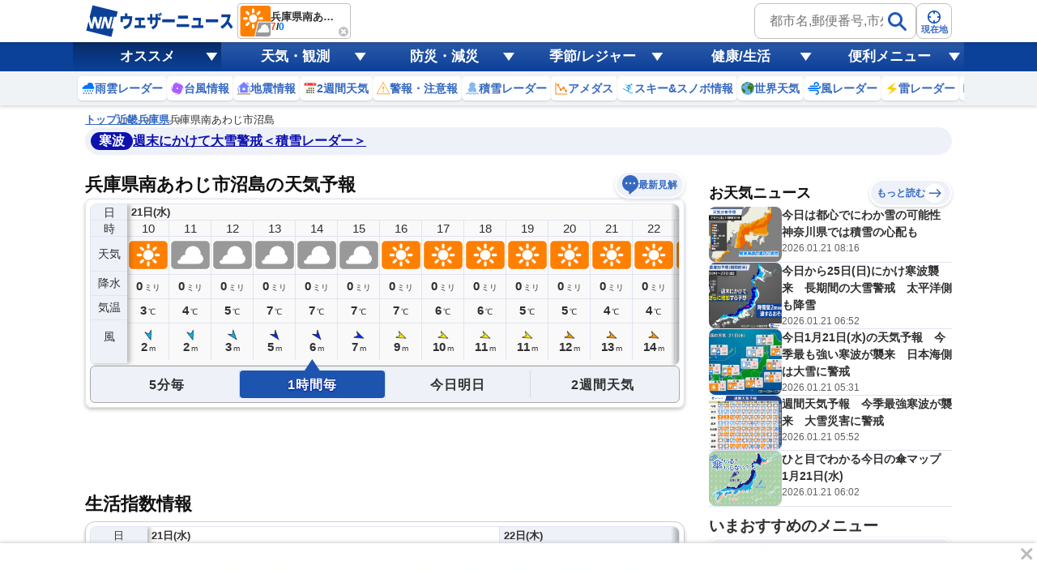

--- FILE ---
content_type: text/html; charset=utf-8
request_url: https://weathernews.jp/onebox/34.168449/134.820214/q=%E5%85%B5%E5%BA%AB%E7%9C%8C%E5%8D%97%E3%81%82%E3%82%8F%E3%81%98%E5%B8%82%E6%B2%BC%E5%B3%B6&v=6706aeb06795fbdc4d3c626a97fbea0189cdfc07884f29fc7da4c57a9ebee2df&temp=c&lang=ja
body_size: 38109
content:
<!DOCTYPE html>
<html lang="ja">
<!-- 34.168449, 134.820214, 0 -->

<head>
    <meta charset="UTF-8">
    <title>兵庫県南あわじ市沼島の天気予報(1時間・今日明日・週間) - ウェザーニュース</title>
    <meta name="viewport"
        content="width=device-width,initial-scale=1.0,minimum-scale=1.0,maximum-scale=1.0,user-scalable=no">
    <meta name="apple-itunes-app" content="app-id=302955766">
    <meta name="viewport" content="width=device-width, initial-scale=1.0" />
    <meta name="description" content="【予報精度No.1】兵庫県南あわじ市沼島の天気予報を5分毎・1時間毎・今日明日・週間(10日間)で掲載中！今知りたい現地の天気は、ウェザーニュースアプリから届く空の写真で確認。世界最大級の気象情報会社ウェザーニューズの観測ネットワークと独自の予測モデル、AI分析で一番当たる予報をお届けします。" />
    <meta name="keywords" content="兵庫県南あわじ市沼島,天気予報,ウェザーニュース" />
    <meta name="twitter:card" content="summary_large_image" />
    <meta name="twitter:site" content="@wni_jp" />
    <meta name="twitter:creator" content="@wni_jp">
    <meta name="twitter:image" content="https://gvs.weathernews.jp/common/images/ogp/weather@1x.png">
    <meta name="twitter:title" content="兵庫県南あわじ市沼島の天気予報(1時間・今日明日・週間) - ウェザーニュース">
    <meta name="twitter:description" content="【予報精度No.1】兵庫県南あわじ市沼島の天気予報を5分毎・1時間毎・今日明日・週間(10日間)で掲載中！今知りたい現地の天気は、ウェザーニュースアプリから届く空の写真で確認。世界最大級の気象情報会社ウェザーニューズの観測ネットワークと独自の予測モデル、AI分析で一番当たる予報をお届けします。" />
    <meta property="fb:app_id" content="1500388770270212" />
    <meta property="og:type" content="website" />
    <meta property="og:site_name" content="ウェザーニュース" />
    <meta property="og:url" content="https://weathernews.jp/onebox/tenki/hyogo/28224/" />
    <meta property="og:image" content="https://gvs.weathernews.jp/common/images/ogp/weather@1x.png" />
    <meta property="og:title" content="兵庫県南あわじ市沼島の天気予報(1時間・今日明日・週間) - ウェザーニュース">
    <meta property="og:description" content="【予報精度No.1】兵庫県南あわじ市沼島の天気予報を5分毎・1時間毎・今日明日・週間(10日間)で掲載中！今知りたい現地の天気は、ウェザーニュースアプリから届く空の写真で確認。世界最大級の気象情報会社ウェザーニューズの観測ネットワークと独自の予測モデル、AI分析で一番当たる予報をお届けします。" />
    <meta name="apple-mobile-web-app-capable" content="yes">
    <meta name="apple-mobile-web-app-title" content="兵庫県南あわじ市沼島付近の天気" />
    <meta name="format-detection" content="address=no">
    <link rel="icon" href="https://weathernews.jp/s/img/favicon.ico" sizes="32x32"><!-- 32×32 -->	
	<link rel="icon" href="https://weathernews.jp/s/img/icon.svg" type="image/svg+xml">
	<link rel="apple-touch-icon" href="https://weathernews.jp/s/img/apple-touch-icon.png"><!-- 180×180 -->
	<link rel="manifest" href="https://weathernews.jp/s/img/manifest.webmanifest">
    <link rel="stylesheet" href="https://site.weathernews.jp/site/onebox/css/sanitize.min.css">
    <link rel="stylesheet" href="https://site.weathernews.jp/site/onebox/css/header.min.css">
    <link rel="stylesheet" href="https://site.weathernews.jp/site/onebox/css/sub.min.css">
    <link rel="stylesheet" href="https://site.weathernews.jp/site/onebox/css/footer.min.css">
    <link rel="stylesheet" href="https://site.weathernews.jp/site/onebox/css/main.min.css">
    <link rel="stylesheet" href="https://site.weathernews.jp/site/onebox/css/pinpoint.min.css">
    <link rel="shortcut icon" type="image/x-icon" href="//weathernews.jp/s/img/favicon.ico">
    <link rel="canonical" href="https://weathernews.jp/onebox/tenki/hyogo/28224/">
    <link rel="preload" as="image" href="https://gvs.weathernews.jp/onebox/img/wxicon/200.png"/>
    <!-- Google Tag Manager -->
    <script>
    (function(w,d,s,l,i){w[l]=w[l]||[];w[l].push({'gtm.start':new Date().getTime(),event:'gtm.js'});var f=d.getElementsByTagName(s)[0],j=d.createElement(s),dl=l!='dataLayer'?'&l='+l:'';j.async=true;j.src='https://www.googletagmanager.com/gtm.js?id='+i+dl;f.parentNode.insertBefore(j,f);})(window,document,'script','dataLayer','GTM-NQD3CBD7');
    </script>
    <!-- End Google Tag Manager -->
    <script src="https://ajax.googleapis.com/ajax/libs/jquery/3.0.0/jquery.min.js"></script>
    <script src="https://site.weathernews.jp/site/js/util/wniutil.min.js"></script>
    <style>
        [v-cloak] {
            opacity : 0 ;
        }
        @media screen and (min-width: 770px) {
            .switchTab>:first-child, .switchTab>:last-child {
                border-bottom-left-radius: 0;
                border-bottom-right-radius: 0;    
            }

            .wTable.day2 .wTable__inner {
                border-top-left-radius: 4px;
                border-top-right-radius: 4px;
                border-bottom-left-radius: 0px;
                border-bottom-right-radius: 0px;
            }

            .wTable.day2 .wTable__title {
                border-bottom: 1px solid #ececec;
            }

            .wTable.week, .wTable.week .wTable__head, .wTable.week .wTable__inner {
                border-top-left-radius : 0;
                border-top-right-radius: 0;
            }

            .wTable.week .wTable__title {
                border: 1px solid #ececec;
                border-bottom: none;
            }
            
            .wTable.day2 .wTable__title, .wTable.week .wTable__title, .switchTab>* {
                background-color: #f6f9fd;
            }

            .wTable.day2 .wTable__title > *, .wTable.week .wTable__title > * {
                color: #333;
            }
        }
    </style>
    <script>
        var randNum = Math.random();
        var UPR_TEST;
        var now = new Date();
        var nowHour = now.getHours();
        var nowYear = now.getFullYear();
        var nowMonth = String(now.getMonth() + 1).padStart(2,"0");
        var nowDate = String(now.getDate()).padStart(2,"0");
        if(0 <= nowHour && nowHour <= 5) {
            // 0時〜5時台までは昨日の日付を取得（18時〜6時までは夜間の情報を出したい）
            now.setDate(now.getDate()-1);
            nowYear = now.getFullYear();
            nowMonth = String(now.getMonth() + 1).padStart(2,"0");
            nowDate = String(now.getDate()).padStart(2,"0");
        }
        var today = nowYear + '-' + nowMonth + '-' + nowDate;
        if(randNum < 0.5){
            UPR_TEST = '0';
        } else {
            UPR_TEST = '1';
        }
    </script>
    <script>
        var use_yads = is_from_yn();
        function is_from_yn() {
            if (
                RegExp(/(?:\?|&)fm=yn(&|$)/).test(document.referrer) ||
                RegExp(/(?:\?|&)fm=yn(&|$)/).test(location.search) ||
                RegExp(/^https?:\/\/news\.yahoo\.co\.jp\//).test(document.referrer)
            ) {
                return true;
            }
            else {
                return false;
            }

        }
    </script>
    
    <script>
        var use_prebid = false;
        var use_apstag = true;
    </script>
    <script src="https://site.weathernews.jp/site/js/util/wniads/umd.min.js"></script>
    
    <script>
        const params = new URLSearchParams(window.location.search)
        const isFrom = params.get('fm')
        const targetBlock = params.get('block')
        const targetElement = params.get('elm')
        const targetElementId = params.get('elmId')
        window.googletag = window.googletag || {cmd: []}
        googletag.cmd.push(function() {
            googletag.pubads().setTargeting('fm', isFrom === 'oppo' ? 'oppo' : '')
        })
        var ads;
        function check_adv_hide() {
            if (RegExp(/^https?:\/\/weathernews\.jp\/s\/covid19\-weather\//).test(document.referrer)) return true;
            if (RegExp(/^https?:\/\/weathernews\.jp\/s\/news\/quake_noto2024\//).test(document.referrer)) return true;
            if (wniutil.is_sugotoku_app()) return true;
            else if (wniutil.is_app_pass_app()) return true;
            else if (false) return true;
            else return false;
        }

        function gpt_init() {
            var gpt_conf = []

            // SP Ad
            if (smart_platform) {
                gpt_conf.push(
                    {
                        'unit_code': '/284705699/Onebox/Onebox_below_week',
                        'size': [[200, 200], [320, 100], [320, 50], [300, 250], 'fluid', [336, 280], [320, 180], [1, 1], [320, 250]],
                        'slot_id': 'div-gpt-ad-1526363937901-0',
                        'apstag': use_apstag,
                        'has_parent': true,
                        'targeting': { 'area': 'HYOGO', 'category':('' == 'week') ? 'PINPOINT_WEEK' : 'PINPOINT', 'ui_pattern': 'PINPOINT', 'citycode': '28224' }
                    },
                    {
                        'unit_code': '/284705699/Onebox/Onebox_atf2',
                        'size': [[320, 50], [320, 100], 'fluid'],
                        'slot_id': 'div-gpt-ad-1630890223433-0',
                        'apstag': use_apstag,
                        'has_parent': true,
                        'targeting': { 'area': 'HYOGO', 'upr_test': UPR_TEST, 'category':('' == 'week') ? 'PINPOINT_WEEK' : 'PINPOINT', 'hour': nowHour, 'ui_pattern': 'PINPOINT', 'citycode': '28224' }
                    },
                    {
                        'unit_code': '/284705699/Onebox/Onebox_below_movie',
                        'size': [[320, 50], [336, 280], [1, 1], [300, 250], [200, 200], [320, 100], [320, 250]],
                        'slot_id': 'div-gpt-ad-1659956666930-0',
                        'apstag': use_apstag,
                        'has_parent': true,
                        'targeting': { 'area': 'HYOGO', 'category':('' == 'week') ? 'PINPOINT_WEEK' : 'PINPOINT', 'ui_pattern': 'PINPOINT', 'citycode': '28224' }
                    },
                    {
                        'unit_code': '/284705699/Onebox/Onebox_btf',
                        'size': [[320, 100], 'fluid', [320, 50], [300, 250], [200, 200], [320, 180], [336, 280]],
                        'slot_id': 'div-gpt-ad-1649291117541-0',
                        'apstag': use_apstag,
                        'has_parent': true,
                        'targeting': { 'area': 'HYOGO', 'category':('' == 'week') ? 'PINPOINT_WEEK' : 'PINPOINT', 'ui_pattern': 'PINPOINT', 'citycode': '28224' }
                    },
                    {
                        'unit_code': '/284705699/Onebox/Onebox_btm',
                        'size': [[160, 600], [320, 50], [336, 280], [120, 600], [200, 200], [320, 100], [300, 250], [300, 600],[320, 250]],
                        'slot_id': 'div-gpt-ad-1513594575498-0',
                        'mapping': [
                            { 'displaySize': [952, 400], 'adSize': [[300, 250], [336, 280], [320, 50], [320, 100], [200, 200], [300, 600], [160, 600], [120, 600]] },
                            { 'displaySize': [0, 0], 'adSize': [[300, 250], [336, 280], [320, 50], [320, 100], [200, 200]] }
                        ],
                        'apstag': use_apstag,
                        'has_parent': true,
                        'targeting': { 'area': 'HYOGO', 'category':('' == 'week') ? 'PINPOINT_WEEK' : 'PINPOINT', 'ui_pattern': 'PINPOINT', 'citycode': '28224'}
                    }
                );
            // PC Ad
            } else {
                gpt_conf.push(
                    {
                        'unit_code': '/284705699/Onebox/Onebox_atf_pc',
                        'size': [[320,50], [320,100], [468,60], [640,100], [728,90]],
                        'slot_id': 'div-gpt-ad-1658294899747-0',
                        'apstag': use_apstag,
                        'has_parent': true,
                        'targeting': { 'area': 'HYOGO', 'category':('' == 'week') ? 'PINPOINT_WEEK' : 'PINPOINT', 'ui_pattern': 'PINPOINT', 'citycode': '28224' }
                    },
                    {
                        'unit_code': '/284705699/Onebox/Onebox_stickyad_pc',
                        'size': [[970, 90], [640, 100], [640, 50], [950, 90], [728, 90], [950, 70]],
                        'slot_id': 'div-gpt-ad-1657185267868-0',
                        'apstag': use_apstag,
                        'has_parent': true,
                        'targeting': { 'area': 'HYOGO', 'category':('' == 'week') ? 'PINPOINT_WEEK' : 'PINPOINT', 'ui_pattern': 'PINPOINT', 'citycode': '28224' }
                    },
                    {
                        'unit_code': '/284705699/Onebox/Onebox_below_week_pc',
                        'size': [[1, 1], [336, 280]],
                        'slot_id': 'div-gpt-ad-1659955769033-0',
                        'apstag': use_apstag,
                        'has_parent': true,
                        'targeting': { 'area': 'HYOGO', 'category':('' == 'week') ? 'PINPOINT_WEEK' : 'PINPOINT', 'ui_pattern': 'PINPOINT', 'citycode': '28224' }
                    },
                    {
                        'unit_code': '/284705699/Onebox/Onebox_below_week_pc_right',
                        'size': [[1, 1], [336, 280]],
                        'slot_id': 'div-gpt-ad-1659955895494-0',
                        'apstag': use_apstag,
                        'has_parent': true,
                        'targeting': { 'area': 'HYOGO', 'category':('' == 'week') ? 'PINPOINT_WEEK' : 'PINPOINT', 'ui_pattern': 'PINPOINT', 'citycode': '28224' }
                    },
                    {
                        'unit_code': '/284705699/Onebox/Onebox_below_movie_pc',
                        'size': [[1, 1], [336, 280]],
                        'slot_id': 'div-gpt-ad-1658405728434-0',
                        'apstag': use_apstag,
                        'has_parent': true,
                        'targeting': { 'area': 'HYOGO', 'category':('' == 'week') ? 'PINPOINT_WEEK' : 'PINPOINT', 'ui_pattern': 'PINPOINT', 'citycode': '28224' }
                    },
                    {
                        'unit_code': '/284705699/Onebox/Onebox_below_movie_pc_right',
                        'size': [[1, 1], [336, 280]],
                        'slot_id': 'div-gpt-ad-1659956067128-0',
                        'apstag': use_apstag,
                        'has_parent': true,
                        'targeting': { 'area': 'HYOGO', 'category':('' == 'week') ? 'PINPOINT_WEEK' : 'PINPOINT', 'ui_pattern': 'PINPOINT', 'citycode': '28224' }
                    },
                    {
                        'unit_code': '/284705699/Onebox/Onebox_btf2_pc',
                        'size': [[1, 1], [300, 250], [320, 180], [320, 50], [336, 280], [300, 600], [120, 600], [200, 200], [320, 100], [160, 600]],
                        'slot_id': 'div-gpt-ad-1658405835084-0',
                        'apstag': use_apstag,
                        'has_parent': true,
                        'targeting': { 'area': 'HYOGO', 'category':('' == 'week') ? 'PINPOINT_WEEK' : 'PINPOINT', 'ui_pattern': 'PINPOINT', 'citycode': '28224' }
                    },
                    {
                        'unit_code': '/284705699/Onebox/Onebox_btf_pc',
                        'size': [[300, 600], [320, 180],  [300, 250], [320, 50], [336, 280], [200, 200], [320, 100], [1, 1], 'fluid'],
                        'slot_id': 'div-gpt-ad-1603093335136-0',
                        'apstag': use_apstag,
                        'has_parent': true,
                        'targeting': { 'area': 'HYOGO', 'category':('' == 'week') ? 'PINPOINT_WEEK' : 'PINPOINT', 'ui_pattern': 'PINPOINT', 'citycode': '28224' }
                    },
                    {
                        'unit_code': '/284705699/Onebox/Onebox_btm_pc',
                        'size': [[160, 600], [320, 50], [336, 280], [120, 600], [200, 200], [320, 100], [300, 250], [300, 600],[320, 250]],
                        'slot_id': 'div-gpt-ad-1513594575498-0',
                        'mapping': [
                            { 'displaySize': [952, 400], 'adSize': [[300, 250], [336, 280], [320, 50], [320, 100], [200, 200], [300, 600], [160, 600], [120, 600]] },
                            { 'displaySize': [0, 0], 'adSize': [[300, 250], [336, 280], [320, 50], [320, 100], [200, 200]] }
                        ],
                        'apstag': use_apstag,
                        'has_parent': true,
                        'targeting': { 'area': 'HYOGO', 'category':('' == 'week') ? 'PINPOINT_WEEK' : 'PINPOINT', 'ui_pattern': 'PINPOINT', 'citycode': '28224'}
                    }
                );
            }

            var sticky_conf = {
                'default': { "unit_code": "/284705699/Onebox/Onebox_sticky_ad", "size": [[320, 100], [320, 50]], "slot_id": "div-gpt-ad-sticky", "apstag": use_apstag, 'targeting': { 'category':('' == 'week') ? 'PINPOINT_WEEK' : 'PINPOINT', 'ui_pattern': 'PINPOINT', 'citycode': '28224' } },
            }
            sticky_conf['sugotoku'] = sticky_conf['smartpass'] = sticky_conf['apppass'] = sticky_conf['app'] = sticky_conf.default;

            ads = new WNIAds({ 'gpt_conf': gpt_conf, 'use_default': true, 'lazyload': { fetchMarginPercent: 100, renderMarginPercent: 50 }, 'gpt_sticky_conf': sticky_conf, "sticky": { 'disableApp': true }, "use_prebids": use_prebid });
            if (argv['typh1915'] != 1) {

                ads.init_ads();

            }
        }
        if (!check_adv_hide()) {
            document.addEventListener('DOMContentLoaded', gpt_init);
        } else {
            var adStyle = document.createElement('style');
            adStyle.type = 'text/css';
            adStyle.innerText = '.ad-box {display:none;}';
            document.getElementsByTagName('HEAD').item(0).appendChild(adStyle);
        }
    </script>
    <script>
            /* Setting Path for GA */
            var sendParamList = ["fm"]; /* set this param for manual */
            var sendParamStr  = "";
            var p = location.search.split("?");
            if (p[1]) {
                    var q = p[1].split("&").sort(function(a,b){if(a>b) return 1;else return -1});
                    var l = q.length;
                    for (var i = 0; i < l; i++) {
                            var kv = q[i].split("=");
                            for(var j = 0; j < sendParamList.length;j++){
                                    if(kv[0] === sendParamList[j]){
                                            sendParamStr += q[i] + "&";
                                            break;
                                    }
                            }
                    }
            };
            var Path = location.pathname;
            var c = (Path.match(/\?/)) ? "&" : "?";
            Path += c + sendParamStr.slice(0,-1);
    </script>
    <!-- Global Site Tag (gtag.js) - Google Analytics -->
    <script async src="https://www.googletagmanager.com/gtag/js?id=UA-72962242-1"></script>
    <script>
            window.dataLayer = window.dataLayer || [];
            function gtag(){dataLayer.push(arguments);}
            gtag('js', new Date());
            gtag('config', 'G-744EN7FZFC', { 'page_path': Path , 'ticker': 1 });
    </script>
</head>

<body id="body">
    <!-- Google Tag Manager (noscript) -->
    <noscript><iframe src="https://www.googletagmanager.com/ns.html?id=GTM-NQD3CBD7" height="0" width="0" style="display:none;visibility:hidden"></iframe></noscript>
    <!-- End Google Tag Manager (noscript) -->
    <div id="header" class="globalHeader is-fixed" ref="target" data-visible="on" data-menu="off">
        <div class="top">
            <div class="inner wrap">
                <div class="logo">
                    <a href="https://weathernews.jp/?fm=header">
                        <img src="https://gvs.weathernews.jp/onebox/img/header/logo_wni.svg" width="184" height="40" alt="ウェザーニュース" class="pc">
                        <img src="https://gvs.weathernews.jp/onebox/img/header/logo_wni_sp.svg" width="36" height="36" alt="ウェザーニュース" class="sp">
                    </a>
                </div>
                <div class="history" v-cloak>
                    <div class="historyItem" :id="index" v-for="(item,index) in fcst_hist">
                        <a :href="item.url" class="link">
                            <figure class="image">
                                <img class="wx__icon" :src="item.telop" width="38" height="38" alt="">
                            </figure>
                            <div class="hist__content">
                                <p class="text">{{item.cityname}}</p>
                                <p class="temp">
                                    <span class="high">{{item.high}}</span>
                                    /
                                    <span class="low">{{item.low}}</span>
                                </p>
                            </div>
                        </a>
                        <div class="close" @click="historyClose(index)"></div>
                    </div>
                </div>
                <div class="headerSearch">
                    <form class="form pc" onsubmit="search_city_input('search_pc');return false;">
                        <label class="search">
                            <input id="search_pc" class="input" placeholder="都市名,郵便番号,市外局番など" type="text">
                            <button class="submit">
                                <img src="https://gvs.weathernews.jp/onebox/img/icon/icon_mushimegane.svg" width="30" height="30" alt="" loading="lazy">
                            </button>
                        </label>
                        <section class="search_pc_block" style="display:none" id="search_result1"></section>
                    </form>
                    <button id="headerOverlayBtn__search" class="button sp">
                        <span class="plainImage">
                            <img src="https://gvs.weathernews.jp/onebox/img/icon/icon_mushimegane--blue.svg" width="20" height="20" alt="" loading="lazy">
                        </span>
                        <span class="text">検索</span>
                    </button>
                    <button class="button" onclick="ga_and_go('https://weathernews.jp/onebox/gps.html?fm=header','gps_link_btn'); return false;">
                        <span class="plainImage">
                            <img src="https://gvs.weathernews.jp/onebox/img/icon/icon_search.svg" width="20" height="20" alt="" loading="lazy">
                        </span>
                        <span class="text">現在地</span>
                    </button>
                </div>
            </div>
            <div class="button_arrow_icon sp" ref="button" v-on:click="pushArrowButton">
                <div class="circle"></div>
            </div>
        </div>
        <section id="headerOverlay" class="headerOverlay">
            <section class="headerOverlay__content">
                <div id="overlayCloseBtn" class="closeButton"><span></span></div>
                <div class="headerOverlay__wrap">
                    <section id="headerOverlayContent__search">
                        <p class="search_tit" style="margin-bottom: 10px;">天気予報を検索</p>
                        <form onsubmit="search_city_input('search_sp');return false;">
                            <label for="" class="headerInputText">
                                <input id="search_sp" type="text" placeholder="都市名,郵便番号,市外局番など" class="form-txt">
                                <button type="submit">
                                    <img src="https://gvs.weathernews.jp/onebox/img/icon/icon_mushimegane.svg" width="30px" height="30px" class="icon" alt="">
                                </button>
                            </label>
                        </form>
                    </section>
                    <div class="sp" style="display:none" id="search_result2"></div>
                    <section id="headerOverlayContent__menu">
                        <section class="headerListMenu__group">
                            <p class="headerListMenu__title">天気メニュー</p>
                            <ul class="headerListMenu even">
                                <li class="headerListMenu__item"><a href="https://weathernews.jp/?fm=header"><i class="ico"><img loading="lazy" src="https://gvs.weathernews.jp/onebox/img/icon/list-menu_icon_forecast.svg" data-original="https://gvs.weathernews.jp/onebox/img/icon/list-menu_icon_forecast.svg" style=""></i>天気予報</a></li>
                                <li class="headerListMenu__item"><a href="https://weathernews.jp/onebox/tenki/week/?fm=header"><i class="ico"><img loading="lazy" src="https://gvs.weathernews.jp/onebox/img/header/icon_weekly.svg" data-original="https://gvs.weathernews.jp/onebox/img/header/icon_weekly.svg" style=""></i>2週間天気</a></li>
                                <li class="headerListMenu__item"><a href="https://weathernews.jp/onebox/chart/?fm=header"><i class="ico"><img loading="lazy" src="https://gvs.weathernews.jp/onebox/img/icon/list-menu_icon_wxchart.svg" data-original="https://gvs.weathernews.jp/onebox/img/icon/list-menu_icon_wxchart.svg" style=""></i>天気図</a></li>
                                <li class="headerListMenu__item"><a href="https://weathernews.jp/onebox/satellite/?fm=header"><i class="ico"><img loading="lazy" src="https://gvs.weathernews.jp/onebox/img/icon/list-menu_icon_satellite.svg" data-original="https://gvs.weathernews.jp/onebox/img/icon/list-menu_icon_satellite.svg" style=""></i>気象衛星</a></li>
                                <li class="headerListMenu__item"><a href="https://weathernews.jp/s/topics/?fm=header"><i class="ico"><img loading="lazy" src="https://gvs.weathernews.jp/onebox/img/menu/icon_topics.svg" data-original="https://gvs.weathernews.jp/onebox/img/menu/icon_topics.svg" style=""></i>お天気ニュース</a></li>
                                <li class="headerListMenu__item"><a href="https://weathernews.jp/onebox/tenki/world/?fm=header"><i class="ico"><img loading="lazy" src="https://gvs.weathernews.jp/onebox/img/icon/list-menu_icon_world.svg" data-original="https://gvs.weathernews.jp/onebox/img/icon/list-menu_icon_world.svg" style=""></i>世界天気</a></li>
                                <li class="headerListMenu__item"><a href="https://weathernews.jp/onebox/amedas/?fm=header"><i class="ico"><img loading="lazy" src="https://gvs.weathernews.jp/onebox/img/icon/list-menu_icon_obsdata.svg" data-original="https://gvs.weathernews.jp/onebox/img/icon/list-menu_icon_obsdata.svg" style=""></i>アメダス(実況天気)</a></li>
                                <li class="headerListMenu__item"><a href="https://weathernews.jp/onebox/amedas/ranking/?fm=header"><i class="ico"><img loading="lazy" src="https://gvs.weathernews.jp/onebox/img/header/icon_amedas_ranking.svg" data-original="https://gvs.weathernews.jp/onebox/img/header/icon_amedas_ranking.svg" style=""></i>アメダスランキング</a></li>
                                <li class="headerListMenu__item"><a href="https://wxrepo.weathernews.jp/report/?fm=header"><i class="ico"><img loading="lazy" src="https://gvs.weathernews.jp/onebox/img/icon/list-menu_icon_report.svg" data-original="https://gvs.weathernews.jp/onebox/img/icon/list-menu_icon_report.svg" style=""></i>ウェザーリポート</a></li>
                                <li class="headerListMenu__item"><a href="https://weathernews.jp/onebox/river/?fm=header"><i class="ico"><img loading="lazy" src="https://gvs.weathernews.jp/onebox/img/header/icon_river.svg" data-original="https://gvs.weathernews.jp/onebox/img/header/icon_river.svg" style=""></i>河川水位情報</a></li>
                                <li class="headerListMenu__item"><a href="https://weathernews.jp/onebox/livecam/?fm=header"><i class="ico"><img loading="lazy" src="https://gvs.weathernews.jp/onebox/img/icon/list-menu_icon_livecam.svg" data-original="https://gvs.weathernews.jp/onebox/img/icon/list-menu_icon_livecam.svg" style=""></i>ライブカメラ</a></li>
                                <li class="headerListMenu__item"><a href="https://weathernews.jp/opinion/?fm=header"><i class="ico"><img loading="lazy" src="https://gvs.weathernews.jp/onebox/img/icon/list-menu_icon_opinion.svg" data-original="https://gvs.weathernews.jp/onebox/img/icon/list-menu_icon_opinion.svg" style=""></i>長期予報</a></li>
                                <li class="headerListMenu__item"><a href="https://weathernews.jp/wnl/?fm=header"><i class="ico"><img loading="lazy" src="https://gvs.weathernews.jp/onebox/img/menu/icon_wnl.svg" data-original="https://gvs.weathernews.jp/onebox/img/menu/icon_wnl.svg" style=""></i>ウェザーニュースLiVE</a></li>
                            </ul>
                        </section>
                        <section class="headerListMenu__group">
                            <p class="headerListMenu__title">レーダーコンテンツ</p>
                            <ul class="headerListMenu even">
                                <li class="headerListMenu__item"><a href="https://weathernews.jp/onebox/radar/?fm=header"><i class="ico"><img loading="lazy" src="https://gvs.weathernews.jp/onebox/img/icon/list-menu_icon_radar.svg" data-original="https://gvs.weathernews.jp/onebox/img/icon/list-menu_icon_radar.svg" style=""></i>雨雲レーダー</a></li>
                                <li class="headerListMenu__item"><a href="https://weathernews.jp/onebox/rainsnow/?fm=header"><i class="ico"><img loading="lazy" src="https://gvs.weathernews.jp/onebox/img/header/icon_rainsnow.svg" data-original="https://gvs.weathernews.jp/onebox/img/header/icon_rainsnow.svg" style=""></i>雨雪レーダー</a></li>
                                <li class="headerListMenu__item"><a href="https://weathernews.jp/onebox/snowfall/?fm=header"><i class="ico"><img loading="lazy" src="https://gvs.weathernews.jp/onebox/img/header/icon_snowfall.svg" data-original="https://gvs.weathernews.jp/onebox/img/header/icon_snowfall.svg" style=""></i>積雪レーダー</a></li>
                                <li class="headerListMenu__item"><a href="https://weathernews.jp/onebox/wind/?fm=header"><i class="ico"><img loading="lazy" src="https://gvs.weathernews.jp/onebox/img/header/icon_wind.svg" data-original="https://gvs.weathernews.jp/onebox/img/header/icon_wind.svg" style=""></i>風レーダー</a></li>
                                <li class="headerListMenu__item"><a href="https://weathernews.jp/onebox/thunder/?fm=header"><i class="ico"><img loading="lazy" src="https://gvs.weathernews.jp/onebox/img/icon/list-menu_icon_thunder.svg" data-original="https://gvs.weathernews.jp/onebox/img/icon/list-menu_icon_thunder.svg" style=""></i>雷レーダー</a></li>
                                <li class="headerListMenu__item"><a href="https://weathernews.jp/onebox/tenki/world/radar/?fm=header"><i class="ico"><img loading="lazy" src="https://gvs.weathernews.jp/onebox/img/icon/list-menu_icon_world.svg" data-original="https://gvs.weathernews.jp/onebox/img/icon/list-menu_icon_world.svg" style=""></i>世界の雨雲レーダー</a></li>
                                <li class="headerListMenu__item"><a href="https://weathernews.jp/guerrilla/?fm=header"><i class="ico"><img loading="lazy" src="https://gvs.weathernews.jp/onebox/img/header/icon_guerrilla_cloud.svg" data-original="https://gvs.weathernews.jp/onebox/img/header/icon_guerrilla_cloud.svg" style=""></i>ゲリラ雷雨レーダー</a></li>
                                <li class="headerListMenu__item"><a href="https://weathernews.jp/s/kosa/radar.html?fm=header"><i class="ico"><img loading="lazy" src="https://gvs.weathernews.jp/onebox/img/header/icon_kosa_radar.svg" data-original="https://gvs.weathernews.jp/onebox/img/header/icon_kosa_radar.svg" style=""></i>黄砂レーダー</a></li>
                            </ul>
                        </section>
                        <section class="headerListMenu__group">
                            <p class="headerListMenu__title">防災・減災メニュー</p>
                            <ul class="headerListMenu even">
                                <li class="headerListMenu__item"><a href="https://weathernews.jp/onebox/warn/?fm=header"><i class="ico"><img loading="lazy" src="https://gvs.weathernews.jp/onebox/img/icon/list-menu_icon_warning.svg" data-original="https://gvs.weathernews.jp/onebox/img/icon/list-menu_icon_warning.svg" style=""></i>警報・注意報</a></li>
                                <li class="headerListMenu__item"><a href="https://weathernews.jp/onebox/typhoon/?fm=header"><i class="ico"><img loading="lazy" src="https://gvs.weathernews.jp/onebox/img/icon/list-menu_icon_typhoon.svg" data-original="https://gvs.weathernews.jp/onebox/img/icon/list-menu_icon_typhoon.svg" style=""></i>台風情報</a></li>
                                <li class="headerListMenu__item"><a href="https://weathernews.jp/quake/?fm=header"><i class="ico"><img loading="lazy" src="https://gvs.weathernews.jp/onebox/img/icon/list-menu_icon_quake.svg" data-original="https://gvs.weathernews.jp/onebox/img/icon/list-menu_icon_quake.svg" style=""></i>地震情報</a></li>
                                <li class="headerListMenu__item"><a href="https://weathernews.jp/tsunami/?fm=header"><i class="ico"><img loading="lazy" src="https://gvs.weathernews.jp/onebox/img/icon/list-menu_icon_tsunami.svg" data-original="https://gvs.weathernews.jp/onebox/img/icon/list-menu_icon_tsunami.svg" style=""></i>津波情報</a></li>
                                <li class="headerListMenu__item"><a href="https://weathernews.jp/s/volcano/?fm=header"><i class="ico"><img loading="lazy" src="https://gvs.weathernews.jp/onebox/img/icon/list-menu_icon_volcano.svg" data-original="https://gvs.weathernews.jp/onebox/img/icon/list-menu_icon_volcano.svg" style=""></i>火山情報</a></li>
                                <li class="headerListMenu__item"><a href="https://weathernews.jp/onebox/evacuation/?fm=header"><i class="ico"><img loading="lazy" src="https://gvs.weathernews.jp/onebox/img/header/icon_evacuation.svg" data-original="https://gvs.weathernews.jp/onebox/img/header/icon_evacuation.svg" style=""></i>避難情報</a></li>
                            </ul>
                        </section>
                        <section class="headerListMenu__group">
                            <p class="headerListMenu__title">自然・季節・レジャー情報</p>
                            <ul class="headerListMenu even">
                                <li class="headerListMenu__item"><a href="https://weathernews.jp/pollen/?fm=header"><i class="ico"><img loading="lazy" src="https://gvs.weathernews.jp/onebox/img/icon/list-menu_icon_pollen.svg" data-original="https://gvs.weathernews.jp/onebox/img/icon/list-menu_icon_pollen.svg" style=""></i>花粉飛散情報</a></li>
                                <li class="headerListMenu__item"><a href="https://weathernews.jp/sakura/?fm=header"><i class="ico"><img loading="lazy" src="https://gvs.weathernews.jp/onebox/img/icon/list-menu_icon_sakura.svg" data-original="https://gvs.weathernews.jp/onebox/img/icon/list-menu_icon_sakura.svg" style=""></i>さくら開花情報</a></li>
                                <li class="headerListMenu__item"><a href="https://weathernews.jp/hotaru/?fm=header"><i class="ico"><img loading="lazy" src="https://gvs.weathernews.jp/onebox/img/menu/icon_hotaru.svg" data-original="https://gvs.weathernews.jp/onebox/img/menu/icon_hotaru.svg" style=""></i>ほたる情報</a></li>
                                <li class="headerListMenu__item"><a href="https://weathernews.jp/ajisai/?fm=header"><i class="ico"><img loading="lazy" src="https://gvs.weathernews.jp/onebox/img/menu/icon_ajisai.svg" data-original="https://gvs.weathernews.jp/onebox/img/menu/icon_ajisai.svg" style=""></i>あじさい情報</a></li>
                                <li class="headerListMenu__item"><a href="https://weathernews.jp/heatstroke/?fm=header"><i class="ico"><img loading="lazy" src="https://gvs.weathernews.jp/onebox/img/menu/icon_heatstroke.svg" data-original="https://gvs.weathernews.jp/onebox/img/menu/icon_heatstroke.svg" style=""></i>熱中症予報</a></li>
                                <li class="headerListMenu__item"><a href="https://weathernews.jp/hanabi/?fm=header"><i class="ico"><img loading="lazy" src="https://gvs.weathernews.jp/onebox/img/menu/icon_fireworks.svg" data-original="https://gvs.weathernews.jp/onebox/img/menu/icon_fireworks.svg" style=""></i>花火天気</a></li>
                                <li class="headerListMenu__item"><a href="https://weathernews.jp/koyo/?fm=header"><i class="ico"><img loading="lazy" src="https://gvs.weathernews.jp/onebox/img/menu/icon_koyo.svg" data-original="https://gvs.weathernews.jp/onebox/img/menu/icon_koyo.svg" style=""></i>紅葉情報</a></li>
                                <li class="headerListMenu__item"><a href="https://weathernews.jp/illumi/?fm=header"><i class="ico"><img loading="lazy" src="https://gvs.weathernews.jp/onebox/img/menu/icon_illumi.svg" data-original="https://gvs.weathernews.jp/onebox/img/menu/icon_illumi.svg" style=""></i>イルミネーション</a></li>
                                <li class="headerListMenu__item"><a href="https://weathernews.jp/ski/?fm=header"><i class="ico"><img loading="lazy" src="https://gvs.weathernews.jp/onebox/img/menu/icon_ski.svg" data-original="https://gvs.weathernews.jp/onebox/img/menu/icon_ski.svg" style=""></i>スキー＆スノボ</a></li>
                                <li class="headerListMenu__item"><a href="https://weathernews.jp/sunrise/?fm=header"><i class="ico"><img loading="lazy" src="https://gvs.weathernews.jp/onebox/img/menu/icon_sunrise.svg" data-original="https://gvs.weathernews.jp/onebox/img/menu/icon_sunrise.svg" style=""></i>初日の出</a></li>
                                <li class="headerListMenu__item"><a href="https://weathernews.jp/hatsumoude/?fm=header"><i class="ico"><img loading="lazy" src="https://gvs.weathernews.jp/onebox/img/menu/icon_hatsumoude.svg" data-original="https://gvs.weathernews.jp/onebox/img/menu/icon_hatsumoude.svg" style=""></i>初詣</a></li>
                                <li class="headerListMenu__item"><a href="https://weathernews.jp/pain/?fm=header"><i class="ico"><img loading="lazy" src="https://gvs.weathernews.jp/onebox/img/menu/icon_pain.svg" data-original="https://gvs.weathernews.jp/onebox/img/menu/icon_pain.svg" style=""></i>天気痛予報</a></li>
                                <li class="headerListMenu__item"><a href="https://weathernews.jp/clothes/?fm=header"><i class="ico"><img loading="lazy" src="https://weathernews.jp/onebox/img/icon/icon_clothes.svg" data-original="https://weathernews.jp/onebox/img/icon/icon_clothes.svg" style=""></i>服装予報</a></li>
                                <li class="headerListMenu__item"><a href="https://weathernews.jp/s/laundry/?fm=header"><i class="ico"><img loading="lazy" src="https://gvs.weathernews.jp/onebox/img/menu/icon_sentaku.svg" data-original="https://gvs.weathernews.jp/onebox/img/menu/icon_sentaku.svg" style=""></i>お洗濯情報</a></li>
                                <li class="headerListMenu__item"><a href="https://weathernews.jp/s/uv/?fm=header"><i class="ico"><img loading="lazy" src="https://gvs.weathernews.jp/onebox/img/menu/icon_uv.svg" data-original="https://gvs.weathernews.jp/onebox/img/menu/icon_uv.svg" style=""></i>紫外線情報</a></li>
                                <li class="headerListMenu__item"><a href="https://weathernews.jp/s/star/?fm=header"><i class="ico"><img loading="lazy" src="https://gvs.weathernews.jp/onebox/img/icon/list-menu_icon_star.svg" data-original="https://gvs.weathernews.jp/onebox/img/icon/list-menu_icon_star.svg" style=""></i>星空・天体情報</a></li>
                                <li class="headerListMenu__item"><a href="https://weathernews.jp/mountain/?fm=header"><i class="ico"><img loading="lazy" src="https://gvs.weathernews.jp/onebox/img/header/icon_mountain.svg" data-original="https://gvs.weathernews.jp/onebox/img/header/icon_mountain.svg" style=""></i>山の天気</a></li>
                                <li class="headerListMenu__item"><a href="https://weathernews.jp/sky/?fm=header"><i class="ico"><img loading="lazy" src="https://gvs.weathernews.jp/onebox/img/header/icon_sky.svg" data-original="https://gvs.weathernews.jp/onebox/img/header/icon_sky.svg" style=""></i>空の天気</a></li>
                                <li class="headerListMenu__item"><a href="https://weathernews.jp/s/fishing/?fm=header"><i class="ico"><img loading="lazy" src="https://gvs.weathernews.jp/onebox/img/menu/icon_fishing.svg" data-original="https://gvs.weathernews.jp/onebox/img/menu/icon_fishing.svg" style=""></i>釣り天気</a></li>
                                <li class="headerListMenu__item"><a href="https://weathernews.jp/s/marine/?fm=header"><i class="ico"><img loading="lazy" src="https://gvs.weathernews.jp/onebox/img/menu/icon_marine.svg" data-original="https://gvs.weathernews.jp/onebox/img/menu/icon_marine.svg" style=""></i>マリン天気</a></li>
                                <li class="headerListMenu__item"><a href="https://weathernews.jp/golf/?fm=header"><i class="ico"><img loading="lazy" src="https://gvs.weathernews.jp/onebox/img/icon/list-menu_icon_golf.svg" data-original="https://gvs.weathernews.jp/onebox/img/icon/list-menu_icon_golf.svg" style=""></i>ゴルフ場の天気</a></li>
                                <li class="headerListMenu__item"><a href="https://weathernews.jp/s/stadium/?fm=header"><i class="ico"><img loading="lazy" src="https://gvs.weathernews.jp/onebox/img/icon/list-menu_icon_stadium.svg" data-original="https://gvs.weathernews.jp/onebox/img/icon/list-menu_icon_stadium.svg" style=""></i>スポーツ天気</a></li>
                                <li class="headerListMenu__item"><a href="https://weathernews.jp/cold/?fm=header"><i class="ico"><img loading="lazy" src="https://gvs.weathernews.jp/onebox/img/menu/icon_cold.svg" data-original="https://gvs.weathernews.jp/onebox/img/menu/icon_cold.svg" style=""></i>風邪予防指数</a></li>
                                <li class="headerListMenu__item"><a href="https://weathernews.jp/dry/?fm=header"><i class="ico"><img loading="lazy" src="https://gvs.weathernews.jp/onebox/img/menu/icon_dry.svg" data-original="https://gvs.weathernews.jp/onebox/img/menu/icon_dry.svg" style=""></i>乾燥指数</a></li>
                            </ul>
                        </section>
                        <section class="headerListMenu__group">
                            <p class="headerListMenu__title">便利なメニュー</p>
                            <ul class="headerListMenu even">
                                <li class="headerListMenu__item"><a href="https://weathernews.jp/about_forecast/?fm=header"><i class="ico"><img loading="lazy" src="https://gvs.weathernews.jp/onebox/img/icon/icon_NO1.svg" data-original="https://gvs.weathernews.jp/onebox/img/icon/icon_NO1.svg" style=""></i>予報精度向上の取り組み</a></li>
                                <li class="headerListMenu__item"><a href="https://weathernews.jp/about_forecast/faq/?fm=header"><i class="ico"><img loading="lazy" src="https://gvs.weathernews.jp/onebox/img/icon/icon_Ch_family.png" data-original="https://gvs.weathernews.jp/onebox/img/icon/icon_Ch_family.png" style=""></i>予報に関するFAQ</a></li>
                                <li class="headerListMenu__item"><a href="https://weathernews.myshopify.com/?fm=header"><i class="ico"><img loading="lazy" src="https://gvs.weathernews.jp/onebox/img/menu/icon_sorashop.svg" data-original="https://gvs.weathernews.jp/onebox/img/menu/icon_sorashop.svg" style=""></i>SORASHOP</a></li>
                                <li class="headerListMenu__item"><a href="http://labs.weathernews.jp/data.html?fm=header"><i class="ico"><img loading="lazy" src="https://gvs.weathernews.jp/onebox/img/icon/list-menu_icon_labs.svg" data-original="https://gvs.weathernews.jp/onebox/img/icon/list-menu_icon_labs.svg" style=""></i>Labs Ch.</a></li>
                                <li class="headerListMenu__item"><a href="https://weathernews.jp/s/solution/?fm=header"><i class="ico"><img loading="lazy" src="https://gvs.weathernews.jp/onebox/img/icon/list-menu_icon_mysolution.svg" data-original="https://gvs.weathernews.jp/onebox/img/icon/list-menu_icon_mysolution.svg" style=""></i>マイソリューション</a></li>
                                <li class="headerListMenu__item"><a href="https://weathernews.jp/quake/html/urgentquake.html?fm=header"><i class="ico"><img loading="lazy" src="https://gvs.weathernews.jp/onebox/img/icon/list-menu_icon_10sec.svg" data-original="https://gvs.weathernews.jp/onebox/img/icon/list-menu_icon_10sec.svg" style=""></i>The Last 10-second</a></li>
                            </ul>
                        </section>
                    </section>
                </div>
            </section>
        </section>
        <div class="menu">
            <ul class="menu-inner wrap">
                <li class="menu-item is-selected" id="headerGlobalMenu01"><span>オススメ</span></li>
                <li class="menu-item" id="headerGlobalMenu02"><span>天気・観測</span></li>
                <li class="menu-item" id="headerGlobalMenu03"><span>防災・減災</span></li>
                <li class="menu-item" id="headerGlobalMenu04"><span>季節/レジャー</span></li>
                <li class="menu-item" id="headerGlobalMenu05"><span>健康/生活</span></li>
                <li class="menu-item" id="headerGlobalMenu06"><span>便利メニュー</span></li>
            </ul>
        </div>
        <div id="headerMenu" class="item">
            <ul class="wrap item-inner is-selected" id="headerGlobalSubMenu01">
                <li>
                    <a href="https://weathernews.jp/onebox/radar/?fm=header" class="recommendItem">
                        
                        <figure class="image">
                            <img src="https://gvs.weathernews.jp/onebox/img/header/icon_radar.svg" width="16" height="16" alt="" loading="lazy">
                        </figure>
                        
                        <p class="text">雨雲レーダー</p>
                    </a>
                </li>
                <li>
                    <a href="https://weathernews.jp/onebox/typhoon/?fm=header" class="recommendItem">
                        
                        <figure class="image">
                            <img src="https://gvs.weathernews.jp/onebox/img/header/icon_typhoon.svg" width="16" height="16" alt="" loading="lazy">
                        </figure>
                        
                        <p class="text">台風情報</p>
                    </a>
                </li>
                <li>
                    <a href="https://weathernews.jp/quake/?fm=header" class="recommendItem">
                        
                        <figure class="image">
                            <img src="https://gvs.weathernews.jp/onebox/img/header/icon_quake2.svg" width="16" height="16" alt="" loading="lazy">
                        </figure>
                        
                        <p class="text">地震情報</p>
                    </a>
                </li>
                <li>
                    <a href="https://weathernews.jp/onebox/tenki/week/?fm=header" class="recommendItem">
                        
                        <figure class="image">
                            <img src="https://gvs.weathernews.jp/onebox/img/header/icon_weekly.svg" width="16" height="16" alt="" loading="lazy">
                        </figure>
                        
                        <p class="text">2週間天気</p>
                    </a>
                </li>
                <li>
                    <a href="https://weathernews.jp/onebox/warn/?fm=header" class="recommendItem">
                        
                        <figure class="image">
                            <img src="https://gvs.weathernews.jp/onebox/img/icon/list-menu_icon_warning.svg" width="16" height="16" alt="" loading="lazy">
                        </figure>
                        
                        <p class="text">警報・注意報</p>
                    </a>
                </li>
                <li>
                    <a href="https://weathernews.jp/onebox/snowfall/?fm=header" class="recommendItem">
                        
                        <figure class="image">
                            <img src="https://gvs.weathernews.jp/onebox/img/header/icon_snowfall.svg" width="16" height="16" alt="" loading="lazy">
                        </figure>
                        
                        <p class="text">積雪レーダー</p>
                    </a>
                </li>
                <li>
                    <a href="https://weathernews.jp/onebox/amedas/?fm=header" class="recommendItem">
                        
                        <figure class="image">
                            <img src="https://gvs.weathernews.jp/onebox/img/header/icon_amedas.svg" width="16" height="16" alt="" loading="lazy">
                        </figure>
                        
                        <p class="text">アメダス</p>
                    </a>
                </li>
                <li>
                    <a href="https://weathernews.jp/ski/?fm=header" class="recommendItem">
                        
                        <figure class="image">
                            <img src="https://gvs.weathernews.jp/onebox/img/header/icon_ski.svg" width="16" height="16" alt="" loading="lazy">
                        </figure>
                        
                        <p class="text">スキー&amp;スノボ情報</p>
                    </a>
                </li>
                <li>
                    <a href="https://weathernews.jp/onebox/tenki/world/?fm=header" class="recommendItem">
                        
                        <figure class="image">
                            <img src="https://gvs.weathernews.jp/onebox/img/header/list-menu_icon_world.svg" width="16" height="16" alt="" loading="lazy">
                        </figure>
                        
                        <p class="text">世界天気</p>
                    </a>
                </li>
                <li>
                    <a href="https://weathernews.jp/onebox/wind/?fm=header" class="recommendItem">
                        
                        <figure class="image">
                            <img src="https://gvs.weathernews.jp/onebox/img/header/icon_wind.svg" width="16" height="16" alt="" loading="lazy">
                        </figure>
                        
                        <p class="text">風レーダー</p>
                    </a>
                </li>
                <li>
                    <a href="https://weathernews.jp/onebox/thunder/?fm=header" class="recommendItem">
                        
                        <figure class="image">
                            <img src="https://gvs.weathernews.jp/onebox/img/icon/list-menu_icon_thunder.svg" width="16" height="16" alt="" loading="lazy">
                        </figure>
                        
                        <p class="text">雷レーダー</p>
                    </a>
                </li>
                <li>
                    <a href="https://weathernews.jp/onebox/livecam/?fm=header" class="recommendItem">
                        
                        <figure class="image">
                            <img src="https://gvs.weathernews.jp/onebox/img/header/icon_livecam.svg" width="16" height="16" alt="" loading="lazy">
                        </figure>
                        
                        <p class="text">ライブカメラ</p>
                    </a>
                </li>
                <li>
                    <a href="https://weathernews.jp/s/topics/?fm=header" class="recommendItem">
                        
                        <figure class="image">
                            <img src="https://gvs.weathernews.jp/onebox/img/header/icon_topics.svg" width="16" height="16" alt="" loading="lazy">
                        </figure>
                        
                        <p class="text">お天気ニュース</p>
                    </a>
                </li>
                <li>
                    <a href="https://wxrepo.weathernews.jp/report/?fm=header" class="recommendItem">
                        
                        <figure class="image">
                            <img src="https://gvs.weathernews.jp/onebox/img/header/icon_reportmap.svg" width="16" height="16" alt="" loading="lazy">
                        </figure>
                        
                        <p class="text">ウェザーリポート</p>
                    </a>
                </li>
            </ul>
            <ul class="wrap item-inner" id="headerGlobalSubMenu02">
                <li>
                    <a href="https://weathernews.jp/?fm=header" class="recommendItem">
                        
                        <p class="text">天気TOP</p>
                    </a>
                </li>
                <li>
                    <a href="https://weathernews.jp/onebox/tenki/week/?fm=header" class="recommendItem">
                        
                        <p class="text">2週間天気</p>
                    </a>
                </li>
                <li>
                    <a href="https://weathernews.jp/onebox/tenki/world/?fm=header" class="recommendItem">
                        
                        <p class="text">世界天気</p>
                    </a>
                </li>
                <li>
                    <a href="https://weathernews.jp/onebox/radar/?fm=header" class="recommendItem">
                        
                        <p class="text">雨雲レーダー</p>
                    </a>
                </li>
                <li>
                    <a href="https://weathernews.jp/onebox/rainsnow/?fm=header" class="recommendItem">
                        
                        <p class="text">雨雪レーダー</p>
                    </a>
                </li>
                <li>
                    <a href="https://weathernews.jp/onebox/snowfall/?fm=header" class="recommendItem">
                        
                        <p class="text">積雪レーダー</p>
                    </a>
                </li>
                <li>
                    <a href="https://weathernews.jp/onebox/wind/?fm=header" class="recommendItem">
                        
                        <p class="text">風レーダー</p>
                    </a>
                </li>
                <li>
                    <a href="https://weathernews.jp/onebox/thunder/?fm=header" class="recommendItem">
                        
                        <p class="text">雷レーダー</p>
                    </a>
                </li>
                <li>
                    <a href="https://weathernews.jp/onebox/tenki/world/radar/?fm=header" class="recommendItem">
                        
                        <p class="text">世界の雨雲レーダー</p>
                    </a>
                </li>
                <li>
                    <a href="https://weathernews.jp/onebox/chart/?fm=header" class="recommendItem">
                        
                        <p class="text">天気図</p>
                    </a>
                </li>
                <li>
                    <a href="https://weathernews.jp/onebox/amedas/?fm=header" class="recommendItem">
                        
                        <p class="text">アメダス</p>
                    </a>
                </li>
                <li>
                    <a href="https://weathernews.jp/map/air_temp.html?fm=header" class="recommendItem">
                        
                        <p class="text">寒気・暖気予想</p>
                    </a>
                </li>
                <li>
                    <a href="https://weathernews.jp/map/cloud.html?fm=header" class="recommendItem">
                        
                        <p class="text">雲量予想</p>
                    </a>
                </li>
                <li>
                    <a href="https://weathernews.jp/map/thunder.html?fm=header" class="recommendItem">
                        
                        <p class="text">発雷確率</p>
                    </a>
                </li>
                <li>
                    <a href="https://weathernews.jp/guerrilla/?fm=header" class="recommendItem">
                        
                        <p class="text">ゲリラ雷雨レーダー</p>
                    </a>
                </li>
                <li>
                    <a href="https://weathernews.jp/onebox/satellite/?fm=header" class="recommendItem">
                        
                        <p class="text">衛星画像</p>
                    </a>
                </li>
                <li>
                    <a href="https://weathernews.jp/opinion/?fm=header" class="recommendItem">
                        
                        <p class="text">長期予報</p>
                    </a>
                </li>
                <li>
                    <a href="https://weathernews.jp/s/topics/?fm=header" class="recommendItem">
                        
                        <p class="text">お天気ニュース</p>
                    </a>
                </li>
                <li>
                    <a href="https://wxrepo.weathernews.jp/report/?fm=header" class="recommendItem">
                        
                        <p class="text">ウェザーリポート</p>
                    </a>
                </li>
                <li>
                    <a href="https://weathernews.jp/wnl/?fm=header" class="recommendItem">
                        
                        <p class="text">ウェザーニュースLiVE</p>
                    </a>
                </li>
                <li>
                    <a href="https://weathernews.jp/onebox/river/?fm=header" class="recommendItem">
                        
                        <p class="text">河川水位情報</p>
                    </a>
                </li>
                <li>
                    <a href="https://weathernews.jp/onebox/livecam/?fm=header" class="recommendItem">
                        
                        <p class="text">ライブカメラ</p>
                    </a>
                </li>
                <li>
                    <a href="https://weathernews.jp/s/kosa/radar.html?fm=header" class="recommendItem">
                        
                        <p class="text">黄砂レーダー</p>
                    </a>
                </li>
            </ul>
            <ul class="wrap item-inner" id="headerGlobalSubMenu03">
                <li>
                    <a href="https://weathernews.jp/onebox/warn/?fm=header" class="recommendItem">
                        
                        <p class="text">警報・注意報</p>
                    </a>
                </li>
                <li>
                    <a href="https://weathernews.jp/onebox/typhoon/?fm=header" class="recommendItem">
                        
                        <p class="text">台風情報</p>
                    </a>
                </li>
                <li>
                    <a href="https://weathernews.jp/quake/?fm=header" class="recommendItem">
                        
                        <p class="text">地震情報</p>
                    </a>
                </li>
                <li>
                    <a href="https://weathernews.jp/tsunami/?fm=header" class="recommendItem">
                        
                        <p class="text">津波情報</p>
                    </a>
                </li>
                <li>
                    <a href="https://weathernews.jp/s/volcano/?fm=header" class="recommendItem">
                        
                        <p class="text">火山情報</p>
                    </a>
                </li>
                <li>
                    <a href="https://weathernews.jp/s/gensai/?fm=header" class="recommendItem">
                        
                        <p class="text">減災情報</p>
                    </a>
                </li>
                <li>
                    <a href="https://weathernews.jp/onebox/evacuation/?fm=header" class="recommendItem">
                        
                        <p class="text">避難情報</p>
                    </a>
                </li>
                <li>
                    <a href="https://weathernews.jp/s/gensai/handbook/?fm=header" class="recommendItem">
                        
                        <p class="text">防災減災ハンドブック</p>
                    </a>
                </li>
            </ul>
            <ul class="wrap item-inner" id="headerGlobalSubMenu04">
                <li>
                    <a href="https://weathernews.jp/ski/?fm=header" class="recommendItem">
                        
                        <p class="text">スキー＆スノボ情報</p>
                    </a>
                </li>
                <li>
                    <a href="https://weathernews.jp/sakura/?fm=header" class="recommendItem">
                        
                        <p class="text">さくら開花情報</p>
                    </a>
                </li>
                <li>
                    <a href="https://weathernews.jp/hatsumoude/?fm=header" class="recommendItem">
                        
                        <p class="text">初詣情報</p>
                    </a>
                </li>
                <li>
                    <a href="https://weathernews.jp/illumi/?fm=header" class="recommendItem">
                        
                        <p class="text">イルミネーション情報</p>
                    </a>
                </li>
                <li>
                    <a href="https://weathernews.jp/mountain/?fm=header" class="recommendItem">
                        
                        <p class="text">山の天気</p>
                    </a>
                </li>
                <li>
                    <a href="https://weathernews.jp/hanabi/?fm=header" class="recommendItem">
                        
                        <p class="text">花火大会の天気</p>
                    </a>
                </li>
                <li>
                    <a href="https://weathernews.jp/hotaru/?fm=header" class="recommendItem">
                        
                        <p class="text">ほたる情報</p>
                    </a>
                </li>
                <li>
                    <a href="https://weathernews.jp/ajisai/?fm=header" class="recommendItem">
                        
                        <p class="text">あじさい情報</p>
                    </a>
                </li>
                <li>
                    <a href="https://weathernews.jp/s/star/?fm=header" class="recommendItem">
                        
                        <p class="text">星空情報</p>
                    </a>
                </li>
                <li>
                    <a href="https://weathernews.jp/s/marine/?fm=header" class="recommendItem">
                        
                        <p class="text">マリン天気(海の天気)</p>
                    </a>
                </li>
                <li>
                    <a href="https://weathernews.jp/s/fishing/?fm=header" class="recommendItem">
                        
                        <p class="text">釣り天気</p>
                    </a>
                </li>
                <li>
                    <a href="https://weathernews.jp/s/stadium/?fm=header" class="recommendItem">
                        
                        <p class="text">スポーツ天気</p>
                    </a>
                </li>
                <li>
                    <a href="https://weathernews.jp/golf/?fm=header" class="recommendItem">
                        
                        <p class="text">ゴルフ場の天気</p>
                    </a>
                </li>
                <li>
                    <a href="https://weathernews.jp/koyo/?fm=header" class="recommendItem">
                        
                        <p class="text">紅葉情報</p>
                    </a>
                </li>
                <li>
                    <a href="https://weathernews.jp/sunrise/?fm=header" class="recommendItem">
                        
                        <p class="text">初日の出情報</p>
                    </a>
                </li>
            </ul>
            <ul class="wrap item-inner" id="headerGlobalSubMenu05">
                <li>
                    <a href="https://weathernews.jp/pollen/?fm=header" class="recommendItem">
                        
                        <p class="text">花粉飛散情報</p>
                    </a>
                </li>
                <li>
                    <a href="https://weathernews.jp/pain/?fm=header" class="recommendItem">
                        
                        <p class="text">天気痛予報</p>
                    </a>
                </li>
                <li>
                    <a href="https://weathernews.jp/heatstroke/?fm=header" class="recommendItem">
                        
                        <p class="text">熱中症予報</p>
                    </a>
                </li>
                <li>
                    <a href="https://weathernews.jp/s/uv/?fm=header" class="recommendItem">
                        
                        <p class="text">紫外線予報</p>
                    </a>
                </li>
                <li>
                    <a href="https://weathernews.jp/clothes/?fm=header" class="recommendItem">
                        
                        <p class="text">服装予報</p>
                    </a>
                </li>
                <li>
                    <a href="https://weathernews.jp/s/laundry/?fm=header" class="recommendItem">
                        
                        <p class="text">お洗濯情報</p>
                    </a>
                </li>
                <li>
                    <a href="https://weathernews.jp/cold/?fm=header" class="recommendItem">
                        
                        <p class="text">風邪予防指数</p>
                    </a>
                </li>
                <li>
                    <a href="https://weathernews.jp/dry/?fm=header" class="recommendItem">
                        
                        <p class="text">乾燥指数</p>
                    </a>
                </li>
            </ul>
            <ul class="wrap item-inner" id="headerGlobalSubMenu06">
                <li>
                    <a href="https://weathernews.jp/about_forecast/?fm=header" class="recommendItem">
                        
                        <p class="text">予報精度向上の取り組み</p>
                    </a>
                </li>
                <li>
                    <a href="https://weathernews.jp/about_forecast/faq/?fm=header" class="recommendItem">
                        
                        <p class="text">予報に関するよくある質問</p>
                    </a>
                </li>
                <li>
                    <a href="https://weathernews.myshopify.com/?fm=header" class="recommendItem">
                        
                        <p class="text">SORASHOP</p>
                    </a>
                </li>
                <li>
                    <a href="https://labs.weathernews.jp/data.html?fm=header" class="recommendItem">
                        
                        <p class="text">Labs Ch.</p>
                    </a>
                </li>
                <li>
                    <a href="https://weathernews.jp/s/solution/sample/" class="recommendItem">
                        
                        <p class="text">マイソリューション</p>
                    </a>
                </li>
                <li>
                    <a href="https://weathernews.jp/quake/html/urgentquake.html?fm=header" class="recommendItem">
                        
                        <p class="text">The Last 10-Second</p>
                    </a>
                </li>
            </ul>
            <button id="headerOverlayBtn__menu" class="item-other" href="#menu" v-on:click="pushHamburgerButton">
                <img src="https://gvs.weathernews.jp/onebox/img/header/icon_hamburger.svg" width="15" height="15" alt="他メニュー">
            </button>
        </div>
    </div>
    <div id="content">
        <article id="outer">
            <ul class="list-pan no-ja no-global">
                <li class="list-pan__item"><a href="//weathernews.jp">トップ</a></li>
                <li class="list-pan__item"><a href="//weathernews.jp/onebox/tenki/kinki/">近畿</a></li>
                <li class="list-pan__item"><a href="//weathernews.jp/onebox/tenki/hyogo/">兵庫県</a></li>
                <li class="list-pan__item">兵庫県南あわじ市沼島</li>
                <!-- <li class="list-pan__item"><a href="#card_neighbor">→他の都市を見る</a></li> -->
            </ul>
            
            <a class="newsText" href="https://weathernews.jp/onebox/snowfall/?fm=ticker">
                <p class="title" style="background-color:#0D11AE">寒波</p>
                <p class="text" style="color:#0D11AE">週末にかけて大雪警戒＜積雪レーダー＞</p>
            </a>
            
        </article>
        <article id="wrapper" class="content">
            <article id="main" class="main">
                
                <section class="weatherforecast">
                    <div class="sectiontitle">
                        <div class="inner">
                            <h1 class="title">兵庫県南あわじ市沼島の天気予報</h1>
                            <div id="modal_week" class="button" @click="controlModalWEEK" style="display:none;">
                                <button class="iconButton">
                                    <figure class="image">
                                        <img src="//weathernews.jp/onebox/img/icon_comment.svg" width="20" height="24" alt="">
                                    </figure>
                                    <p class="text">週間の最新見解</p>
                                </button>
                            </div>
                            <div id="modal_ppt" class="button" @click="controlModalPPT" style="display:none;">
                                <button class="iconButton">
                                    <figure class="image">
                                        <img src="//weathernews.jp/onebox/img/icon_comment.svg" width="20" height="24" alt="">
                                    </figure>
                                    <p class="text">最新見解</p>
                                </button>
                            </div>
                            <article v-show="opnModalQuestion" class="modal" style="display:none;">
                                <div class="modal__inner">
                                    <p class="modal__inner-title">予報の信頼度について</p>
                                    <p class="modal__inner-text">2週間天気の後半に表示されている「A〜E」の記号は、降水有無の予報に対する信頼度です（毎日10時頃更新）。Aの方が高い信頼度があり、予報が的中しやすく、予報が変わりにくいことを表しています。 </p>
                                    <button @click="controlModalQuestion" class="modal__inner-close">閉じる</button>
                                </div>
                            </article>
                        </div>
                    </div>
                    <div id="wx__card" class="card" style="opacity: 0;">
                        <div class="wx__table" :class="{act:fcst_min_selected}" data-num="1">
                            <ul class="wx5m__head">
                                <li class="hour">
                                    <p>時</p>
                                </li>
                                <li class="minute">
                                    <p>分</p>
                                </li>
                                <li class="weather">
                                    <p>天気</p>
                                </li>
                            </ul>
                            <div class="wx__body" id="flick_list_5min" onscroll="flip_scroll()">
                                
                                <div class="item">
                                    <div class="hour">
                                        <p>8時</p>
                                    </div>
                                    <div class="wx5m__content">
                                        
                                        <ul class="list past">
                                            <li class="minute">
                                                <p>・</p>
                                            </li>
                                            <li class="weather">
                                                <figure class="icon" data-line="7">
                                                    <img class="wx__icon" src="https://gvs.weathernews.jp/onebox/img/wxicon/101@2x.png" width="40" height="40">
                                                </figure>
                                            </li>
                                            <li class="comment">
                                                <p>影うっすら</p>
                                            </li>
                                        </ul>
                                        
                                        <ul class="list past">
                                            <li class="minute">
                                                <p>10</p>
                                            </li>
                                            <li class="weather">
                                                <figure class="icon" data-line="7">
                                                    <img class="wx__icon" src="https://gvs.weathernews.jp/onebox/img/wxicon/101@2x.png" width="40" height="40">
                                                </figure>
                                            </li>
                                            <li class="comment">
                                                <p>影うっすら</p>
                                            </li>
                                        </ul>
                                        
                                        <ul class="list past">
                                            <li class="minute">
                                                <p>・</p>
                                            </li>
                                            <li class="weather">
                                                <figure class="icon" data-line="6">
                                                    <img class="wx__icon" src="https://gvs.weathernews.jp/onebox/img/wxicon/200@2x.png" width="40" height="40">
                                                </figure>
                                            </li>
                                            <li class="comment">
                                                <p>影なし</p>
                                            </li>
                                        </ul>
                                        
                                        <ul class="list past">
                                            <li class="minute">
                                                <p>20</p>
                                            </li>
                                            <li class="weather">
                                                <figure class="icon" data-line="6">
                                                    <img class="wx__icon" src="https://gvs.weathernews.jp/onebox/img/wxicon/200@2x.png" width="40" height="40">
                                                </figure>
                                            </li>
                                            <li class="comment">
                                                <p>影なし</p>
                                            </li>
                                        </ul>
                                        
                                        <ul class="list past">
                                            <li class="minute">
                                                <p>・</p>
                                            </li>
                                            <li class="weather">
                                                <figure class="icon" data-line="8">
                                                    <img class="wx__icon" src="https://gvs.weathernews.jp/onebox/img/wxicon/100@2x.png" width="40" height="40">
                                                </figure>
                                            </li>
                                            <li class="comment">
                                                <p>影はっきり</p>
                                            </li>
                                        </ul>
                                        
                                        <ul class="list past">
                                            <li class="minute">
                                                <p>30</p>
                                            </li>
                                            <li class="weather">
                                                <figure class="icon" data-line="8">
                                                    <img class="wx__icon" src="https://gvs.weathernews.jp/onebox/img/wxicon/100@2x.png" width="40" height="40">
                                                </figure>
                                            </li>
                                            <li class="comment">
                                                <p>影はっきり</p>
                                            </li>
                                        </ul>
                                        
                                        <ul class="list past">
                                            <li class="minute">
                                                <p>・</p>
                                            </li>
                                            <li class="weather">
                                                <figure class="icon" data-line="7">
                                                    <img class="wx__icon" src="https://gvs.weathernews.jp/onebox/img/wxicon/101@2x.png" width="40" height="40">
                                                </figure>
                                            </li>
                                            <li class="comment">
                                                <p>影うっすら</p>
                                            </li>
                                        </ul>
                                        
                                        <ul class="list past">
                                            <li class="minute">
                                                <p>40</p>
                                            </li>
                                            <li class="weather">
                                                <figure class="icon" data-line="7">
                                                    <img class="wx__icon" src="https://gvs.weathernews.jp/onebox/img/wxicon/101@2x.png" width="40" height="40">
                                                </figure>
                                            </li>
                                            <li class="comment">
                                                <p>影うっすら</p>
                                            </li>
                                        </ul>
                                        
                                        <ul class="list past">
                                            <li class="minute">
                                                <p>・</p>
                                            </li>
                                            <li class="weather">
                                                <figure class="icon" data-line="8">
                                                    <img class="wx__icon" src="https://gvs.weathernews.jp/onebox/img/wxicon/100@2x.png" width="40" height="40">
                                                </figure>
                                            </li>
                                            <li class="comment">
                                                <p>影はっきり</p>
                                            </li>
                                        </ul>
                                        
                                        <ul class="list past">
                                            <li class="minute">
                                                <p>50</p>
                                            </li>
                                            <li class="weather">
                                                <figure class="icon" data-line="8">
                                                    <img class="wx__icon" src="https://gvs.weathernews.jp/onebox/img/wxicon/100@2x.png" width="40" height="40">
                                                </figure>
                                            </li>
                                            <li class="comment">
                                                <p>影はっきり</p>
                                            </li>
                                        </ul>
                                        
                                        <ul class="list past">
                                            <li class="minute">
                                                <p>・</p>
                                            </li>
                                            <li class="weather">
                                                <figure class="icon" data-line="7">
                                                    <img class="wx__icon" src="https://gvs.weathernews.jp/onebox/img/wxicon/101@2x.png" width="40" height="40">
                                                </figure>
                                            </li>
                                            <li class="comment">
                                                <p>影うっすら</p>
                                            </li>
                                        </ul>
                                        
                                    </div>
                                </div>
                                
                                <div class="item">
                                    <div class="hour">
                                        <p>9時</p>
                                    </div>
                                    <div class="wx5m__content">
                                        
                                        <ul class="list past">
                                            <li class="minute">
                                                <p>00</p>
                                            </li>
                                            <li class="weather">
                                                <figure class="icon" data-line="8">
                                                    <img class="wx__icon" src="https://gvs.weathernews.jp/onebox/img/wxicon/100@2x.png" width="40" height="40">
                                                </figure>
                                            </li>
                                            <li class="comment">
                                                <p>影はっきり</p>
                                            </li>
                                        </ul>
                                        
                                        <ul class="list past">
                                            <li class="minute">
                                                <p>・</p>
                                            </li>
                                            <li class="weather">
                                                <figure class="icon" data-line="7">
                                                    <img class="wx__icon" src="https://gvs.weathernews.jp/onebox/img/wxicon/101@2x.png" width="40" height="40">
                                                </figure>
                                            </li>
                                            <li class="comment">
                                                <p>影うっすら</p>
                                            </li>
                                        </ul>
                                        
                                        <ul id="now__5min" class="list">
                                            <li class="minute">
                                                <p>10</p>
                                            </li>
                                            <li class="weather">
                                                <figure class="icon" data-line="6">
                                                    <img class="wx__icon" src="https://gvs.weathernews.jp/onebox/img/wxicon/200@2x.png" width="40" height="40">
                                                </figure>
                                            </li>
                                            <li class="comment">
                                                <p>影なし</p>
                                            </li>
                                        </ul>
                                        
                                        <ul class="list">
                                            <li class="minute">
                                                <p>・</p>
                                            </li>
                                            <li class="weather">
                                                <figure class="icon" data-line="6">
                                                    <img class="wx__icon" src="https://gvs.weathernews.jp/onebox/img/wxicon/200@2x.png" width="40" height="40">
                                                </figure>
                                            </li>
                                            <li class="comment">
                                                <p>影なし</p>
                                            </li>
                                        </ul>
                                        
                                        <ul class="list">
                                            <li class="minute">
                                                <p>20</p>
                                            </li>
                                            <li class="weather">
                                                <figure class="icon" data-line="6">
                                                    <img class="wx__icon" src="https://gvs.weathernews.jp/onebox/img/wxicon/200@2x.png" width="40" height="40">
                                                </figure>
                                            </li>
                                            <li class="comment">
                                                <p>影なし</p>
                                            </li>
                                        </ul>
                                        
                                        <ul class="list">
                                            <li class="minute">
                                                <p>・</p>
                                            </li>
                                            <li class="weather">
                                                <figure class="icon" data-line="6">
                                                    <img class="wx__icon" src="https://gvs.weathernews.jp/onebox/img/wxicon/200@2x.png" width="40" height="40">
                                                </figure>
                                            </li>
                                            <li class="comment">
                                                <p>影なし</p>
                                            </li>
                                        </ul>
                                        
                                        <ul class="list">
                                            <li class="minute">
                                                <p>30</p>
                                            </li>
                                            <li class="weather">
                                                <figure class="icon" data-line="6">
                                                    <img class="wx__icon" src="https://gvs.weathernews.jp/onebox/img/wxicon/200@2x.png" width="40" height="40">
                                                </figure>
                                            </li>
                                            <li class="comment">
                                                <p>影なし</p>
                                            </li>
                                        </ul>
                                        
                                        <ul class="list">
                                            <li class="minute">
                                                <p>・</p>
                                            </li>
                                            <li class="weather">
                                                <figure class="icon" data-line="6">
                                                    <img class="wx__icon" src="https://gvs.weathernews.jp/onebox/img/wxicon/200@2x.png" width="40" height="40">
                                                </figure>
                                            </li>
                                            <li class="comment">
                                                <p>影なし</p>
                                            </li>
                                        </ul>
                                        
                                        <ul class="list">
                                            <li class="minute">
                                                <p>40</p>
                                            </li>
                                            <li class="weather">
                                                <figure class="icon" data-line="6">
                                                    <img class="wx__icon" src="https://gvs.weathernews.jp/onebox/img/wxicon/200@2x.png" width="40" height="40">
                                                </figure>
                                            </li>
                                            <li class="comment">
                                                <p>影なし</p>
                                            </li>
                                        </ul>
                                        
                                        <ul class="list">
                                            <li class="minute">
                                                <p>・</p>
                                            </li>
                                            <li class="weather">
                                                <figure class="icon" data-line="6">
                                                    <img class="wx__icon" src="https://gvs.weathernews.jp/onebox/img/wxicon/200@2x.png" width="40" height="40">
                                                </figure>
                                            </li>
                                            <li class="comment">
                                                <p>影なし</p>
                                            </li>
                                        </ul>
                                        
                                        <ul class="list">
                                            <li class="minute">
                                                <p>50</p>
                                            </li>
                                            <li class="weather">
                                                <figure class="icon" data-line="6">
                                                    <img class="wx__icon" src="https://gvs.weathernews.jp/onebox/img/wxicon/200@2x.png" width="40" height="40">
                                                </figure>
                                            </li>
                                            <li class="comment">
                                                <p>影なし</p>
                                            </li>
                                        </ul>
                                        
                                        <ul class="list">
                                            <li class="minute">
                                                <p>・</p>
                                            </li>
                                            <li class="weather">
                                                <figure class="icon" data-line="6">
                                                    <img class="wx__icon" src="https://gvs.weathernews.jp/onebox/img/wxicon/200@2x.png" width="40" height="40">
                                                </figure>
                                            </li>
                                            <li class="comment">
                                                <p>影なし</p>
                                            </li>
                                        </ul>
                                        
                                    </div>
                                </div>
                                
                                <div class="item">
                                    <div class="hour">
                                        <p>10時</p>
                                    </div>
                                    <div class="wx5m__content">
                                        
                                        <ul class="list">
                                            <li class="minute">
                                                <p>00</p>
                                            </li>
                                            <li class="weather">
                                                <figure class="icon" data-line="6">
                                                    <img class="wx__icon" src="https://gvs.weathernews.jp/onebox/img/wxicon/200@2x.png" width="40" height="40">
                                                </figure>
                                            </li>
                                            <li class="comment">
                                                <p>影なし</p>
                                            </li>
                                        </ul>
                                        
                                        <ul class="list">
                                            <li class="minute">
                                                <p>・</p>
                                            </li>
                                            <li class="weather">
                                                <figure class="icon" data-line="7">
                                                    <img class="wx__icon" src="https://gvs.weathernews.jp/onebox/img/wxicon/101@2x.png" width="40" height="40">
                                                </figure>
                                            </li>
                                            <li class="comment">
                                                <p>影うっすら</p>
                                            </li>
                                        </ul>
                                        
                                    </div>
                                </div>
                                
                            </div>
                        </div>
                        <div class="wx__table" :class="{act:fcst_hour_selected}" data-num="2">
                            <div id="scrollIcon" class="scroll" style="opacity:0;">
                                <img src="https://gvs.weathernews.jp/onebox/img/icon/icon_scroll.svg" alt="">
                            </div>
                            <ul class="wx1h__head">
                                <li class="date">
                                    <p>日</p>
                                </li>
                                <li class="time">
                                    <p>時</p>
                                </li>
                                <li class="weather">
                                    <p>天気</p>
                                </li>
                                <li class="rain">
                                    <p>降水</p>
                                </li>
                                <li class="temp">
                                    <p>気温</p>
                                </li>
                                <li class="wind">
                                    <p>風</p>
                                </li>
                            </ul>
                            <div class="wx__body" id="flick_list_1hour" onscroll="flip_scroll()">
                                
                                <div class="group">
                                    <div class="date">
                                        <p>19日(月)</p>
                                    </div>
                                    <div class="wx1h_content">
                                        
                                        <ul class="list past">
                                            <li class="time">
                                                <p>5</p>
                                            </li>
                                            <li class="weather">
                                                <figure>
                                                    <img class="wx__icon" src="https://gvs.weathernews.jp/onebox/img/wxicon/100.png" width="152" height="112" alt="">
                                                </figure>
                                            </li>
                                            <li class="rain"><p>0<span>ミリ</span></p>
                                            </li>
                                            <li class="temp">
                                                <p>5<span>℃</span></p>
                                            </li>
                                            <li class="wind">
                                                <figure>
                                                    <img class="wx__icon" src="https://gvs.weathernews.jp/onebox/img/wind/png/wind_1_03.png" width="42" height="42" alt="">
                                                </figure>
                                                <p>1<span>m</span></p>
                                            </li>
                                        </ul>
                                        
                                        <ul class="list past">
                                            <li class="time">
                                                <p>6</p>
                                            </li>
                                            <li class="weather">
                                                <figure>
                                                    <img class="wx__icon" src="https://gvs.weathernews.jp/onebox/img/wxicon/100.png" width="152" height="112" alt="">
                                                </figure>
                                            </li>
                                            <li class="rain"><p>0<span>ミリ</span></p>
                                            </li>
                                            <li class="temp">
                                                <p>5<span>℃</span></p>
                                            </li>
                                            <li class="wind">
                                                <figure>
                                                    <img class="wx__icon" src="https://gvs.weathernews.jp/onebox/img/wind/png/wind_1_03.png" width="42" height="42" alt="">
                                                </figure>
                                                <p>1<span>m</span></p>
                                            </li>
                                        </ul>
                                        
                                        <ul class="list past">
                                            <li class="time">
                                                <p>7</p>
                                            </li>
                                            <li class="weather">
                                                <figure>
                                                    <img class="wx__icon" src="https://gvs.weathernews.jp/onebox/img/wxicon/100.png" width="152" height="112" alt="">
                                                </figure>
                                            </li>
                                            <li class="rain"><p>0<span>ミリ</span></p>
                                            </li>
                                            <li class="temp">
                                                <p>5<span>℃</span></p>
                                            </li>
                                            <li class="wind">
                                                <figure>
                                                    <img class="wx__icon" src="https://gvs.weathernews.jp/onebox/img/wind/png/wind_0_00.png" width="42" height="42" alt="">
                                                </figure>
                                                <p>0<span>m</span></p>
                                            </li>
                                        </ul>
                                        
                                        <ul class="list past">
                                            <li class="time">
                                                <p>8</p>
                                            </li>
                                            <li class="weather">
                                                <figure>
                                                    <img class="wx__icon" src="https://gvs.weathernews.jp/onebox/img/wxicon/100.png" width="152" height="112" alt="">
                                                </figure>
                                            </li>
                                            <li class="rain"><p>0<span>ミリ</span></p>
                                            </li>
                                            <li class="temp">
                                                <p>6<span>℃</span></p>
                                            </li>
                                            <li class="wind">
                                                <figure>
                                                    <img class="wx__icon" src="https://gvs.weathernews.jp/onebox/img/wind/png/wind_0_00.png" width="42" height="42" alt="">
                                                </figure>
                                                <p>0<span>m</span></p>
                                            </li>
                                        </ul>
                                        
                                        <ul class="list past">
                                            <li class="time">
                                                <p>9</p>
                                            </li>
                                            <li class="weather">
                                                <figure>
                                                    <img class="wx__icon" src="https://gvs.weathernews.jp/onebox/img/wxicon/100.png" width="152" height="112" alt="">
                                                </figure>
                                            </li>
                                            <li class="rain"><p>0<span>ミリ</span></p>
                                            </li>
                                            <li class="temp">
                                                <p>7<span>℃</span></p>
                                            </li>
                                            <li class="wind">
                                                <figure>
                                                    <img class="wx__icon" src="https://gvs.weathernews.jp/onebox/img/wind/png/wind_1_14.png" width="42" height="42" alt="">
                                                </figure>
                                                <p>1<span>m</span></p>
                                            </li>
                                        </ul>
                                        
                                        <ul class="list past">
                                            <li class="time">
                                                <p>10</p>
                                            </li>
                                            <li class="weather">
                                                <figure>
                                                    <img class="wx__icon" src="https://gvs.weathernews.jp/onebox/img/wxicon/200.png" width="152" height="112" alt="">
                                                </figure>
                                            </li>
                                            <li class="rain"><p>0<span>ミリ</span></p>
                                            </li>
                                            <li class="temp">
                                                <p>9<span>℃</span></p>
                                            </li>
                                            <li class="wind">
                                                <figure>
                                                    <img class="wx__icon" src="https://gvs.weathernews.jp/onebox/img/wind/png/wind_1_11.png" width="42" height="42" alt="">
                                                </figure>
                                                <p>1<span>m</span></p>
                                            </li>
                                        </ul>
                                        
                                        <ul class="list past">
                                            <li class="time">
                                                <p>11</p>
                                            </li>
                                            <li class="weather">
                                                <figure>
                                                    <img class="wx__icon" src="https://gvs.weathernews.jp/onebox/img/wxicon/100.png" width="152" height="112" alt="">
                                                </figure>
                                            </li>
                                            <li class="rain"><p>0<span>ミリ</span></p>
                                            </li>
                                            <li class="temp">
                                                <p>10<span>℃</span></p>
                                            </li>
                                            <li class="wind">
                                                <figure>
                                                    <img class="wx__icon" src="https://gvs.weathernews.jp/onebox/img/wind/png/wind_1_07.png" width="42" height="42" alt="">
                                                </figure>
                                                <p>1<span>m</span></p>
                                            </li>
                                        </ul>
                                        
                                        <ul class="list past">
                                            <li class="time">
                                                <p>12</p>
                                            </li>
                                            <li class="weather">
                                                <figure>
                                                    <img class="wx__icon" src="https://gvs.weathernews.jp/onebox/img/wxicon/100.png" width="152" height="112" alt="">
                                                </figure>
                                            </li>
                                            <li class="rain"><p>0<span>ミリ</span></p>
                                            </li>
                                            <li class="temp">
                                                <p>12<span>℃</span></p>
                                            </li>
                                            <li class="wind">
                                                <figure>
                                                    <img class="wx__icon" src="https://gvs.weathernews.jp/onebox/img/wind/png/wind_0_00.png" width="42" height="42" alt="">
                                                </figure>
                                                <p>0<span>m</span></p>
                                            </li>
                                        </ul>
                                        
                                        <ul class="list past">
                                            <li class="time">
                                                <p>13</p>
                                            </li>
                                            <li class="weather">
                                                <figure>
                                                    <img class="wx__icon" src="https://gvs.weathernews.jp/onebox/img/wxicon/100.png" width="152" height="112" alt="">
                                                </figure>
                                            </li>
                                            <li class="rain"><p>0<span>ミリ</span></p>
                                            </li>
                                            <li class="temp">
                                                <p>12<span>℃</span></p>
                                            </li>
                                            <li class="wind">
                                                <figure>
                                                    <img class="wx__icon" src="https://gvs.weathernews.jp/onebox/img/wind/png/wind_1_14.png" width="42" height="42" alt="">
                                                </figure>
                                                <p>1<span>m</span></p>
                                            </li>
                                        </ul>
                                        
                                        <ul class="list past">
                                            <li class="time">
                                                <p>14</p>
                                            </li>
                                            <li class="weather">
                                                <figure>
                                                    <img class="wx__icon" src="https://gvs.weathernews.jp/onebox/img/wxicon/100.png" width="152" height="112" alt="">
                                                </figure>
                                            </li>
                                            <li class="rain"><p>0<span>ミリ</span></p>
                                            </li>
                                            <li class="temp">
                                                <p>12<span>℃</span></p>
                                            </li>
                                            <li class="wind">
                                                <figure>
                                                    <img class="wx__icon" src="https://gvs.weathernews.jp/onebox/img/wind/png/wind_1_14.png" width="42" height="42" alt="">
                                                </figure>
                                                <p>1<span>m</span></p>
                                            </li>
                                        </ul>
                                        
                                        <ul class="list past">
                                            <li class="time">
                                                <p>15</p>
                                            </li>
                                            <li class="weather">
                                                <figure>
                                                    <img class="wx__icon" src="https://gvs.weathernews.jp/onebox/img/wxicon/100.png" width="152" height="112" alt="">
                                                </figure>
                                            </li>
                                            <li class="rain"><p>0<span>ミリ</span></p>
                                            </li>
                                            <li class="temp">
                                                <p>13<span>℃</span></p>
                                            </li>
                                            <li class="wind">
                                                <figure>
                                                    <img class="wx__icon" src="https://gvs.weathernews.jp/onebox/img/wind/png/wind_1_12.png" width="42" height="42" alt="">
                                                </figure>
                                                <p>1<span>m</span></p>
                                            </li>
                                        </ul>
                                        
                                        <ul class="list past">
                                            <li class="time">
                                                <p>16</p>
                                            </li>
                                            <li class="weather">
                                                <figure>
                                                    <img class="wx__icon" src="https://gvs.weathernews.jp/onebox/img/wxicon/100.png" width="152" height="112" alt="">
                                                </figure>
                                            </li>
                                            <li class="rain"><p>0<span>ミリ</span></p>
                                            </li>
                                            <li class="temp">
                                                <p>13<span>℃</span></p>
                                            </li>
                                            <li class="wind">
                                                <figure>
                                                    <img class="wx__icon" src="https://gvs.weathernews.jp/onebox/img/wind/png/wind_1_06.png" width="42" height="42" alt="">
                                                </figure>
                                                <p>1<span>m</span></p>
                                            </li>
                                        </ul>
                                        
                                        <ul class="list past">
                                            <li class="time">
                                                <p>17</p>
                                            </li>
                                            <li class="weather">
                                                <figure>
                                                    <img class="wx__icon" src="https://gvs.weathernews.jp/onebox/img/wxicon/100.png" width="152" height="112" alt="">
                                                </figure>
                                            </li>
                                            <li class="rain"><p>0<span>ミリ</span></p>
                                            </li>
                                            <li class="temp">
                                                <p>12<span>℃</span></p>
                                            </li>
                                            <li class="wind">
                                                <figure>
                                                    <img class="wx__icon" src="https://gvs.weathernews.jp/onebox/img/wind/png/wind_1_07.png" width="42" height="42" alt="">
                                                </figure>
                                                <p>1<span>m</span></p>
                                            </li>
                                        </ul>
                                        
                                        <ul class="list past">
                                            <li class="time">
                                                <p>18</p>
                                            </li>
                                            <li class="weather">
                                                <figure>
                                                    <img class="wx__icon" src="https://gvs.weathernews.jp/onebox/img/wxicon/100.png" width="152" height="112" alt="">
                                                </figure>
                                            </li>
                                            <li class="rain"><p>0<span>ミリ</span></p>
                                            </li>
                                            <li class="temp">
                                                <p>11<span>℃</span></p>
                                            </li>
                                            <li class="wind">
                                                <figure>
                                                    <img class="wx__icon" src="https://gvs.weathernews.jp/onebox/img/wind/png/wind_0_00.png" width="42" height="42" alt="">
                                                </figure>
                                                <p>0<span>m</span></p>
                                            </li>
                                        </ul>
                                        
                                        <ul class="list past">
                                            <li class="time">
                                                <p>19</p>
                                            </li>
                                            <li class="weather">
                                                <figure>
                                                    <img class="wx__icon" src="https://gvs.weathernews.jp/onebox/img/wxicon/100.png" width="152" height="112" alt="">
                                                </figure>
                                            </li>
                                            <li class="rain"><p>0<span>ミリ</span></p>
                                            </li>
                                            <li class="temp">
                                                <p>10<span>℃</span></p>
                                            </li>
                                            <li class="wind">
                                                <figure>
                                                    <img class="wx__icon" src="https://gvs.weathernews.jp/onebox/img/wind/png/wind_0_00.png" width="42" height="42" alt="">
                                                </figure>
                                                <p>0<span>m</span></p>
                                            </li>
                                        </ul>
                                        
                                        <ul class="list past">
                                            <li class="time">
                                                <p>20</p>
                                            </li>
                                            <li class="weather">
                                                <figure>
                                                    <img class="wx__icon" src="https://gvs.weathernews.jp/onebox/img/wxicon/100.png" width="152" height="112" alt="">
                                                </figure>
                                            </li>
                                            <li class="rain"><p>0<span>ミリ</span></p>
                                            </li>
                                            <li class="temp">
                                                <p>9<span>℃</span></p>
                                            </li>
                                            <li class="wind">
                                                <figure>
                                                    <img class="wx__icon" src="https://gvs.weathernews.jp/onebox/img/wind/png/wind_1_14.png" width="42" height="42" alt="">
                                                </figure>
                                                <p>1<span>m</span></p>
                                            </li>
                                        </ul>
                                        
                                        <ul class="list past">
                                            <li class="time">
                                                <p>21</p>
                                            </li>
                                            <li class="weather">
                                                <figure>
                                                    <img class="wx__icon" src="https://gvs.weathernews.jp/onebox/img/wxicon/100.png" width="152" height="112" alt="">
                                                </figure>
                                            </li>
                                            <li class="rain"><p>0<span>ミリ</span></p>
                                            </li>
                                            <li class="temp">
                                                <p>9<span>℃</span></p>
                                            </li>
                                            <li class="wind">
                                                <figure>
                                                    <img class="wx__icon" src="https://gvs.weathernews.jp/onebox/img/wind/png/wind_1_13.png" width="42" height="42" alt="">
                                                </figure>
                                                <p>1<span>m</span></p>
                                            </li>
                                        </ul>
                                        
                                        <ul class="list past">
                                            <li class="time">
                                                <p>22</p>
                                            </li>
                                            <li class="weather">
                                                <figure>
                                                    <img class="wx__icon" src="https://gvs.weathernews.jp/onebox/img/wxicon/100.png" width="152" height="112" alt="">
                                                </figure>
                                            </li>
                                            <li class="rain"><p>0<span>ミリ</span></p>
                                            </li>
                                            <li class="temp">
                                                <p>9<span>℃</span></p>
                                            </li>
                                            <li class="wind">
                                                <figure>
                                                    <img class="wx__icon" src="https://gvs.weathernews.jp/onebox/img/wind/png/wind_1_14.png" width="42" height="42" alt="">
                                                </figure>
                                                <p>1<span>m</span></p>
                                            </li>
                                        </ul>
                                        
                                        <ul class="list past">
                                            <li class="time">
                                                <p>23</p>
                                            </li>
                                            <li class="weather">
                                                <figure>
                                                    <img class="wx__icon" src="https://gvs.weathernews.jp/onebox/img/wxicon/200.png" width="152" height="112" alt="">
                                                </figure>
                                            </li>
                                            <li class="rain"><p>0<span>ミリ</span></p>
                                            </li>
                                            <li class="temp">
                                                <p>10<span>℃</span></p>
                                            </li>
                                            <li class="wind">
                                                <figure>
                                                    <img class="wx__icon" src="https://gvs.weathernews.jp/onebox/img/wind/png/wind_1_13.png" width="42" height="42" alt="">
                                                </figure>
                                                <p>2<span>m</span></p>
                                            </li>
                                        </ul>
                                        
                                    </div>
                                </div>
                                
                                <div class="group">
                                    <div class="date">
                                        <p>20日(火)</p>
                                    </div>
                                    <div class="wx1h_content">
                                        
                                        <ul class="list past">
                                            <li class="time">
                                                <p>0</p>
                                            </li>
                                            <li class="weather">
                                                <figure>
                                                    <img class="wx__icon" src="https://gvs.weathernews.jp/onebox/img/wxicon/200.png" width="152" height="112" alt="">
                                                </figure>
                                            </li>
                                            <li class="rain"><p>0<span>ミリ</span></p>
                                            </li>
                                            <li class="temp">
                                                <p>12<span>℃</span></p>
                                            </li>
                                            <li class="wind">
                                                <figure>
                                                    <img class="wx__icon" src="https://gvs.weathernews.jp/onebox/img/wind/png/wind_2_14.png" width="42" height="42" alt="">
                                                </figure>
                                                <p>7<span>m</span></p>
                                            </li>
                                        </ul>
                                        
                                        <ul class="list past">
                                            <li class="time">
                                                <p>1</p>
                                            </li>
                                            <li class="weather">
                                                <figure>
                                                    <img class="wx__icon" src="https://gvs.weathernews.jp/onebox/img/wxicon/200.png" width="152" height="112" alt="">
                                                </figure>
                                            </li>
                                            <li class="rain"><p>0<span>ミリ</span></p>
                                            </li>
                                            <li class="temp">
                                                <p>10<span>℃</span></p>
                                            </li>
                                            <li class="wind">
                                                <figure>
                                                    <img class="wx__icon" src="https://gvs.weathernews.jp/onebox/img/wind/png/wind_1_15.png" width="42" height="42" alt="">
                                                </figure>
                                                <p>5<span>m</span></p>
                                            </li>
                                        </ul>
                                        
                                        <ul class="list past">
                                            <li class="time">
                                                <p>2</p>
                                            </li>
                                            <li class="weather">
                                                <figure>
                                                    <img class="wx__icon" src="https://gvs.weathernews.jp/onebox/img/wxicon/200.png" width="152" height="112" alt="">
                                                </figure>
                                            </li>
                                            <li class="rain"><p>0<span>ミリ</span></p>
                                            </li>
                                            <li class="temp">
                                                <p>10<span>℃</span></p>
                                            </li>
                                            <li class="wind">
                                                <figure>
                                                    <img class="wx__icon" src="https://gvs.weathernews.jp/onebox/img/wind/png/wind_1_14.png" width="42" height="42" alt="">
                                                </figure>
                                                <p>3<span>m</span></p>
                                            </li>
                                        </ul>
                                        
                                        <ul class="list past">
                                            <li class="time">
                                                <p>3</p>
                                            </li>
                                            <li class="weather">
                                                <figure>
                                                    <img class="wx__icon" src="https://gvs.weathernews.jp/onebox/img/wxicon/200.png" width="152" height="112" alt="">
                                                </figure>
                                            </li>
                                            <li class="rain"><p>0<span>ミリ</span></p>
                                            </li>
                                            <li class="temp">
                                                <p>10<span>℃</span></p>
                                            </li>
                                            <li class="wind">
                                                <figure>
                                                    <img class="wx__icon" src="https://gvs.weathernews.jp/onebox/img/wind/png/wind_2_14.png" width="42" height="42" alt="">
                                                </figure>
                                                <p>6<span>m</span></p>
                                            </li>
                                        </ul>
                                        
                                        <ul class="list past">
                                            <li class="time">
                                                <p>4</p>
                                            </li>
                                            <li class="weather">
                                                <figure>
                                                    <img class="wx__icon" src="https://gvs.weathernews.jp/onebox/img/wxicon/200.png" width="152" height="112" alt="">
                                                </figure>
                                            </li>
                                            <li class="rain"><p>0<span>ミリ</span></p>
                                            </li>
                                            <li class="temp">
                                                <p>10<span>℃</span></p>
                                            </li>
                                            <li class="wind">
                                                <figure>
                                                    <img class="wx__icon" src="https://gvs.weathernews.jp/onebox/img/wind/png/wind_2_15.png" width="42" height="42" alt="">
                                                </figure>
                                                <p>6<span>m</span></p>
                                            </li>
                                        </ul>
                                        
                                        <ul class="list past">
                                            <li class="time">
                                                <p>5</p>
                                            </li>
                                            <li class="weather">
                                                <figure>
                                                    <img class="wx__icon" src="https://gvs.weathernews.jp/onebox/img/wxicon/200.png" width="152" height="112" alt="">
                                                </figure>
                                            </li>
                                            <li class="rain"><p>0<span>ミリ</span></p>
                                            </li>
                                            <li class="temp">
                                                <p>10<span>℃</span></p>
                                            </li>
                                            <li class="wind">
                                                <figure>
                                                    <img class="wx__icon" src="https://gvs.weathernews.jp/onebox/img/wind/png/wind_2_15.png" width="42" height="42" alt="">
                                                </figure>
                                                <p>6<span>m</span></p>
                                            </li>
                                        </ul>
                                        
                                        <ul class="list past">
                                            <li class="time">
                                                <p>6</p>
                                            </li>
                                            <li class="weather">
                                                <figure>
                                                    <img class="wx__icon" src="https://gvs.weathernews.jp/onebox/img/wxicon/200.png" width="152" height="112" alt="">
                                                </figure>
                                            </li>
                                            <li class="rain"><p>0<span>ミリ</span></p>
                                            </li>
                                            <li class="temp">
                                                <p>10<span>℃</span></p>
                                            </li>
                                            <li class="wind">
                                                <figure>
                                                    <img class="wx__icon" src="https://gvs.weathernews.jp/onebox/img/wind/png/wind_2_15.png" width="42" height="42" alt="">
                                                </figure>
                                                <p>6<span>m</span></p>
                                            </li>
                                        </ul>
                                        
                                        <ul class="list past">
                                            <li class="time">
                                                <p>7</p>
                                            </li>
                                            <li class="weather">
                                                <figure>
                                                    <img class="wx__icon" src="https://gvs.weathernews.jp/onebox/img/wxicon/200.png" width="152" height="112" alt="">
                                                </figure>
                                            </li>
                                            <li class="rain"><p>0<span>ミリ</span></p>
                                            </li>
                                            <li class="temp">
                                                <p>9<span>℃</span></p>
                                            </li>
                                            <li class="wind">
                                                <figure>
                                                    <img class="wx__icon" src="https://gvs.weathernews.jp/onebox/img/wind/png/wind_2_16.png" width="42" height="42" alt="">
                                                </figure>
                                                <p>6<span>m</span></p>
                                            </li>
                                        </ul>
                                        
                                        <ul class="list past">
                                            <li class="time">
                                                <p>8</p>
                                            </li>
                                            <li class="weather">
                                                <figure>
                                                    <img class="wx__icon" src="https://gvs.weathernews.jp/onebox/img/wxicon/200.png" width="152" height="112" alt="">
                                                </figure>
                                            </li>
                                            <li class="rain"><p>0<span>ミリ</span></p>
                                            </li>
                                            <li class="temp">
                                                <p>9<span>℃</span></p>
                                            </li>
                                            <li class="wind">
                                                <figure>
                                                    <img class="wx__icon" src="https://gvs.weathernews.jp/onebox/img/wind/png/wind_2_16.png" width="42" height="42" alt="">
                                                </figure>
                                                <p>5<span>m</span></p>
                                            </li>
                                        </ul>
                                        
                                        <ul class="list past">
                                            <li class="time">
                                                <p>9</p>
                                            </li>
                                            <li class="weather">
                                                <figure>
                                                    <img class="wx__icon" src="https://gvs.weathernews.jp/onebox/img/wxicon/200.png" width="152" height="112" alt="">
                                                </figure>
                                            </li>
                                            <li class="rain"><p>0<span>ミリ</span></p>
                                            </li>
                                            <li class="temp">
                                                <p>8<span>℃</span></p>
                                            </li>
                                            <li class="wind">
                                                <figure>
                                                    <img class="wx__icon" src="https://gvs.weathernews.jp/onebox/img/wind/png/wind_1_16.png" width="42" height="42" alt="">
                                                </figure>
                                                <p>5<span>m</span></p>
                                            </li>
                                        </ul>
                                        
                                        <ul class="list past">
                                            <li class="time">
                                                <p>10</p>
                                            </li>
                                            <li class="weather">
                                                <figure>
                                                    <img class="wx__icon" src="https://gvs.weathernews.jp/onebox/img/wxicon/200.png" width="152" height="112" alt="">
                                                </figure>
                                            </li>
                                            <li class="rain"><p>0<span>ミリ</span></p>
                                            </li>
                                            <li class="temp">
                                                <p>7<span>℃</span></p>
                                            </li>
                                            <li class="wind">
                                                <figure>
                                                    <img class="wx__icon" src="https://gvs.weathernews.jp/onebox/img/wind/png/wind_2_16.png" width="42" height="42" alt="">
                                                </figure>
                                                <p>5<span>m</span></p>
                                            </li>
                                        </ul>
                                        
                                        <ul class="list past">
                                            <li class="time">
                                                <p>11</p>
                                            </li>
                                            <li class="weather">
                                                <figure>
                                                    <img class="wx__icon" src="https://gvs.weathernews.jp/onebox/img/wxicon/200.png" width="152" height="112" alt="">
                                                </figure>
                                            </li>
                                            <li class="rain"><p>0<span>ミリ</span></p>
                                            </li>
                                            <li class="temp">
                                                <p>7<span>℃</span></p>
                                            </li>
                                            <li class="wind">
                                                <figure>
                                                    <img class="wx__icon" src="https://gvs.weathernews.jp/onebox/img/wind/png/wind_2_16.png" width="42" height="42" alt="">
                                                </figure>
                                                <p>6<span>m</span></p>
                                            </li>
                                        </ul>
                                        
                                        <ul class="list past">
                                            <li class="time">
                                                <p>12</p>
                                            </li>
                                            <li class="weather">
                                                <figure>
                                                    <img class="wx__icon" src="https://gvs.weathernews.jp/onebox/img/wxicon/200.png" width="152" height="112" alt="">
                                                </figure>
                                            </li>
                                            <li class="rain"><p>0<span>ミリ</span></p>
                                            </li>
                                            <li class="temp">
                                                <p>6<span>℃</span></p>
                                            </li>
                                            <li class="wind">
                                                <figure>
                                                    <img class="wx__icon" src="https://gvs.weathernews.jp/onebox/img/wind/png/wind_2_16.png" width="42" height="42" alt="">
                                                </figure>
                                                <p>6<span>m</span></p>
                                            </li>
                                        </ul>
                                        
                                        <ul class="list past">
                                            <li class="time">
                                                <p>13</p>
                                            </li>
                                            <li class="weather">
                                                <figure>
                                                    <img class="wx__icon" src="https://gvs.weathernews.jp/onebox/img/wxicon/200.png" width="152" height="112" alt="">
                                                </figure>
                                            </li>
                                            <li class="rain"><p>0<span>ミリ</span></p>
                                            </li>
                                            <li class="temp">
                                                <p>6<span>℃</span></p>
                                            </li>
                                            <li class="wind">
                                                <figure>
                                                    <img class="wx__icon" src="https://gvs.weathernews.jp/onebox/img/wind/png/wind_2_16.png" width="42" height="42" alt="">
                                                </figure>
                                                <p>6<span>m</span></p>
                                            </li>
                                        </ul>
                                        
                                        <ul class="list past">
                                            <li class="time">
                                                <p>14</p>
                                            </li>
                                            <li class="weather">
                                                <figure>
                                                    <img class="wx__icon" src="https://gvs.weathernews.jp/onebox/img/wxicon/200.png" width="152" height="112" alt="">
                                                </figure>
                                            </li>
                                            <li class="rain"><p>0<span>ミリ</span></p>
                                            </li>
                                            <li class="temp">
                                                <p>6<span>℃</span></p>
                                            </li>
                                            <li class="wind">
                                                <figure>
                                                    <img class="wx__icon" src="https://gvs.weathernews.jp/onebox/img/wind/png/wind_2_01.png" width="42" height="42" alt="">
                                                </figure>
                                                <p>6<span>m</span></p>
                                            </li>
                                        </ul>
                                        
                                        <ul class="list past">
                                            <li class="time">
                                                <p>15</p>
                                            </li>
                                            <li class="weather">
                                                <figure>
                                                    <img class="wx__icon" src="https://gvs.weathernews.jp/onebox/img/wxicon/200.png" width="152" height="112" alt="">
                                                </figure>
                                            </li>
                                            <li class="rain"><p>0<span>ミリ</span></p>
                                            </li>
                                            <li class="temp">
                                                <p>5<span>℃</span></p>
                                            </li>
                                            <li class="wind">
                                                <figure>
                                                    <img class="wx__icon" src="https://gvs.weathernews.jp/onebox/img/wind/png/wind_2_01.png" width="42" height="42" alt="">
                                                </figure>
                                                <p>5<span>m</span></p>
                                            </li>
                                        </ul>
                                        
                                        <ul class="list past">
                                            <li class="time">
                                                <p>16</p>
                                            </li>
                                            <li class="weather">
                                                <figure>
                                                    <img class="wx__icon" src="https://gvs.weathernews.jp/onebox/img/wxicon/200.png" width="152" height="112" alt="">
                                                </figure>
                                            </li>
                                            <li class="rain"><p>0<span>ミリ</span></p>
                                            </li>
                                            <li class="temp">
                                                <p>4<span>℃</span></p>
                                            </li>
                                            <li class="wind">
                                                <figure>
                                                    <img class="wx__icon" src="https://gvs.weathernews.jp/onebox/img/wind/png/wind_2_01.png" width="42" height="42" alt="">
                                                </figure>
                                                <p>6<span>m</span></p>
                                            </li>
                                        </ul>
                                        
                                        <ul class="list past">
                                            <li class="time">
                                                <p>17</p>
                                            </li>
                                            <li class="weather">
                                                <figure>
                                                    <img class="wx__icon" src="https://gvs.weathernews.jp/onebox/img/wxicon/200.png" width="152" height="112" alt="">
                                                </figure>
                                            </li>
                                            <li class="rain"><p>0<span>ミリ</span></p>
                                            </li>
                                            <li class="temp">
                                                <p>4<span>℃</span></p>
                                            </li>
                                            <li class="wind">
                                                <figure>
                                                    <img class="wx__icon" src="https://gvs.weathernews.jp/onebox/img/wind/png/wind_2_01.png" width="42" height="42" alt="">
                                                </figure>
                                                <p>6<span>m</span></p>
                                            </li>
                                        </ul>
                                        
                                        <ul class="list past">
                                            <li class="time">
                                                <p>18</p>
                                            </li>
                                            <li class="weather">
                                                <figure>
                                                    <img class="wx__icon" src="https://gvs.weathernews.jp/onebox/img/wxicon/200.png" width="152" height="112" alt="">
                                                </figure>
                                            </li>
                                            <li class="rain"><p>0<span>ミリ</span></p>
                                            </li>
                                            <li class="temp">
                                                <p>3<span>℃</span></p>
                                            </li>
                                            <li class="wind">
                                                <figure>
                                                    <img class="wx__icon" src="https://gvs.weathernews.jp/onebox/img/wind/png/wind_2_01.png" width="42" height="42" alt="">
                                                </figure>
                                                <p>6<span>m</span></p>
                                            </li>
                                        </ul>
                                        
                                        <ul class="list past">
                                            <li class="time">
                                                <p>19</p>
                                            </li>
                                            <li class="weather">
                                                <figure>
                                                    <img class="wx__icon" src="https://gvs.weathernews.jp/onebox/img/wxicon/100.png" width="152" height="112" alt="">
                                                </figure>
                                            </li>
                                            <li class="rain"><p>0<span>ミリ</span></p>
                                            </li>
                                            <li class="temp">
                                                <p>2<span>℃</span></p>
                                            </li>
                                            <li class="wind">
                                                <figure>
                                                    <img class="wx__icon" src="https://gvs.weathernews.jp/onebox/img/wind/png/wind_2_16.png" width="42" height="42" alt="">
                                                </figure>
                                                <p>5<span>m</span></p>
                                            </li>
                                        </ul>
                                        
                                        <ul class="list past">
                                            <li class="time">
                                                <p>20</p>
                                            </li>
                                            <li class="weather">
                                                <figure>
                                                    <img class="wx__icon" src="https://gvs.weathernews.jp/onebox/img/wxicon/100.png" width="152" height="112" alt="">
                                                </figure>
                                            </li>
                                            <li class="rain"><p>0<span>ミリ</span></p>
                                            </li>
                                            <li class="temp">
                                                <p>2<span>℃</span></p>
                                            </li>
                                            <li class="wind">
                                                <figure>
                                                    <img class="wx__icon" src="https://gvs.weathernews.jp/onebox/img/wind/png/wind_2_16.png" width="42" height="42" alt="">
                                                </figure>
                                                <p>6<span>m</span></p>
                                            </li>
                                        </ul>
                                        
                                        <ul class="list past">
                                            <li class="time">
                                                <p>21</p>
                                            </li>
                                            <li class="weather">
                                                <figure>
                                                    <img class="wx__icon" src="https://gvs.weathernews.jp/onebox/img/wxicon/100.png" width="152" height="112" alt="">
                                                </figure>
                                            </li>
                                            <li class="rain"><p>0<span>ミリ</span></p>
                                            </li>
                                            <li class="temp">
                                                <p>2<span>℃</span></p>
                                            </li>
                                            <li class="wind">
                                                <figure>
                                                    <img class="wx__icon" src="https://gvs.weathernews.jp/onebox/img/wind/png/wind_2_16.png" width="42" height="42" alt="">
                                                </figure>
                                                <p>5<span>m</span></p>
                                            </li>
                                        </ul>
                                        
                                        <ul class="list past">
                                            <li class="time">
                                                <p>22</p>
                                            </li>
                                            <li class="weather">
                                                <figure>
                                                    <img class="wx__icon" src="https://gvs.weathernews.jp/onebox/img/wxicon/100.png" width="152" height="112" alt="">
                                                </figure>
                                            </li>
                                            <li class="rain"><p>0<span>ミリ</span></p>
                                            </li>
                                            <li class="temp">
                                                <p>1<span>℃</span></p>
                                            </li>
                                            <li class="wind">
                                                <figure>
                                                    <img class="wx__icon" src="https://gvs.weathernews.jp/onebox/img/wind/png/wind_2_16.png" width="42" height="42" alt="">
                                                </figure>
                                                <p>5<span>m</span></p>
                                            </li>
                                        </ul>
                                        
                                        <ul class="list past">
                                            <li class="time">
                                                <p>23</p>
                                            </li>
                                            <li class="weather">
                                                <figure>
                                                    <img class="wx__icon" src="https://gvs.weathernews.jp/onebox/img/wxicon/100.png" width="152" height="112" alt="">
                                                </figure>
                                            </li>
                                            <li class="rain"><p>0<span>ミリ</span></p>
                                            </li>
                                            <li class="temp">
                                                <p>1<span>℃</span></p>
                                            </li>
                                            <li class="wind">
                                                <figure>
                                                    <img class="wx__icon" src="https://gvs.weathernews.jp/onebox/img/wind/png/wind_1_16.png" width="42" height="42" alt="">
                                                </figure>
                                                <p>4<span>m</span></p>
                                            </li>
                                        </ul>
                                        
                                    </div>
                                </div>
                                
                                <div class="group">
                                    <div class="date">
                                        <p>21日(水)</p>
                                    </div>
                                    <div class="wx1h_content">
                                        
                                        <ul class="list past">
                                            <li class="time">
                                                <p>0</p>
                                            </li>
                                            <li class="weather">
                                                <figure>
                                                    <img class="wx__icon" src="https://gvs.weathernews.jp/onebox/img/wxicon/100.png" width="152" height="112" alt="">
                                                </figure>
                                            </li>
                                            <li class="rain"><p>0<span>ミリ</span></p>
                                            </li>
                                            <li class="temp">
                                                <p>1<span>℃</span></p>
                                            </li>
                                            <li class="wind">
                                                <figure>
                                                    <img class="wx__icon" src="https://gvs.weathernews.jp/onebox/img/wind/png/wind_1_16.png" width="42" height="42" alt="">
                                                </figure>
                                                <p>4<span>m</span></p>
                                            </li>
                                        </ul>
                                        
                                        <ul class="list past">
                                            <li class="time">
                                                <p>1</p>
                                            </li>
                                            <li class="weather">
                                                <figure>
                                                    <img class="wx__icon" src="https://gvs.weathernews.jp/onebox/img/wxicon/100.png" width="152" height="112" alt="">
                                                </figure>
                                            </li>
                                            <li class="rain"><p>0<span>ミリ</span></p>
                                            </li>
                                            <li class="temp">
                                                <p>1<span>℃</span></p>
                                            </li>
                                            <li class="wind">
                                                <figure>
                                                    <img class="wx__icon" src="https://gvs.weathernews.jp/onebox/img/wind/png/wind_1_16.png" width="42" height="42" alt="">
                                                </figure>
                                                <p>4<span>m</span></p>
                                            </li>
                                        </ul>
                                        
                                        <ul class="list past">
                                            <li class="time">
                                                <p>2</p>
                                            </li>
                                            <li class="weather">
                                                <figure>
                                                    <img class="wx__icon" src="https://gvs.weathernews.jp/onebox/img/wxicon/100.png" width="152" height="112" alt="">
                                                </figure>
                                            </li>
                                            <li class="rain"><p>0<span>ミリ</span></p>
                                            </li>
                                            <li class="temp">
                                                <p>0<span>℃</span></p>
                                            </li>
                                            <li class="wind">
                                                <figure>
                                                    <img class="wx__icon" src="https://gvs.weathernews.jp/onebox/img/wind/png/wind_1_16.png" width="42" height="42" alt="">
                                                </figure>
                                                <p>3<span>m</span></p>
                                            </li>
                                        </ul>
                                        
                                        <ul class="list past">
                                            <li class="time">
                                                <p>3</p>
                                            </li>
                                            <li class="weather">
                                                <figure>
                                                    <img class="wx__icon" src="https://gvs.weathernews.jp/onebox/img/wxicon/100.png" width="152" height="112" alt="">
                                                </figure>
                                            </li>
                                            <li class="rain"><p>0<span>ミリ</span></p>
                                            </li>
                                            <li class="temp">
                                                <p>0<span>℃</span></p>
                                            </li>
                                            <li class="wind">
                                                <figure>
                                                    <img class="wx__icon" src="https://gvs.weathernews.jp/onebox/img/wind/png/wind_1_16.png" width="42" height="42" alt="">
                                                </figure>
                                                <p>4<span>m</span></p>
                                            </li>
                                        </ul>
                                        
                                        <ul class="list past">
                                            <li class="time">
                                                <p>4</p>
                                            </li>
                                            <li class="weather">
                                                <figure>
                                                    <img class="wx__icon" src="https://gvs.weathernews.jp/onebox/img/wxicon/100.png" width="152" height="112" alt="">
                                                </figure>
                                            </li>
                                            <li class="rain"><p>0<span>ミリ</span></p>
                                            </li>
                                            <li class="temp">
                                                <p>0<span>℃</span></p>
                                            </li>
                                            <li class="wind">
                                                <figure>
                                                    <img class="wx__icon" src="https://gvs.weathernews.jp/onebox/img/wind/png/wind_1_16.png" width="42" height="42" alt="">
                                                </figure>
                                                <p>4<span>m</span></p>
                                            </li>
                                        </ul>
                                        
                                        <ul class="list past">
                                            <li class="time">
                                                <p>5</p>
                                            </li>
                                            <li class="weather">
                                                <figure>
                                                    <img class="wx__icon" src="https://gvs.weathernews.jp/onebox/img/wxicon/100.png" width="152" height="112" alt="">
                                                </figure>
                                            </li>
                                            <li class="rain"><p>0<span>ミリ</span></p>
                                            </li>
                                            <li class="temp">
                                                <p>0<span>℃</span></p>
                                            </li>
                                            <li class="wind">
                                                <figure>
                                                    <img class="wx__icon" src="https://gvs.weathernews.jp/onebox/img/wind/png/wind_1_16.png" width="42" height="42" alt="">
                                                </figure>
                                                <p>4<span>m</span></p>
                                            </li>
                                        </ul>
                                        
                                        <ul class="list past">
                                            <li class="time">
                                                <p>6</p>
                                            </li>
                                            <li class="weather">
                                                <figure>
                                                    <img class="wx__icon" src="https://gvs.weathernews.jp/onebox/img/wxicon/200.png" width="152" height="112" alt="">
                                                </figure>
                                            </li>
                                            <li class="rain"><p>0<span>ミリ</span></p>
                                            </li>
                                            <li class="temp">
                                                <p>0<span>℃</span></p>
                                            </li>
                                            <li class="wind">
                                                <figure>
                                                    <img class="wx__icon" src="https://gvs.weathernews.jp/onebox/img/wind/png/wind_1_16.png" width="42" height="42" alt="">
                                                </figure>
                                                <p>4<span>m</span></p>
                                            </li>
                                        </ul>
                                        
                                        <ul class="list past">
                                            <li class="time">
                                                <p>7</p>
                                            </li>
                                            <li class="weather">
                                                <figure>
                                                    <img class="wx__icon" src="https://gvs.weathernews.jp/onebox/img/wxicon/200.png" width="152" height="112" alt="">
                                                </figure>
                                            </li>
                                            <li class="rain"><p>0<span>ミリ</span></p>
                                            </li>
                                            <li class="temp">
                                                <p>0<span>℃</span></p>
                                            </li>
                                            <li class="wind">
                                                <figure>
                                                    <img class="wx__icon" src="https://gvs.weathernews.jp/onebox/img/wind/png/wind_1_16.png" width="42" height="42" alt="">
                                                </figure>
                                                <p>3<span>m</span></p>
                                            </li>
                                        </ul>
                                        
                                        <ul class="list past">
                                            <li class="time">
                                                <p>8</p>
                                            </li>
                                            <li class="weather">
                                                <figure>
                                                    <img class="wx__icon" src="https://gvs.weathernews.jp/onebox/img/wxicon/100.png" width="152" height="112" alt="">
                                                </figure>
                                            </li>
                                            <li class="rain"><p>0<span>ミリ</span></p>
                                            </li>
                                            <li class="temp">
                                                <p>1<span>℃</span></p>
                                            </li>
                                            <li class="wind">
                                                <figure>
                                                    <img class="wx__icon" src="https://gvs.weathernews.jp/onebox/img/wind/png/wind_1_16.png" width="42" height="42" alt="">
                                                </figure>
                                                <p>3<span>m</span></p>
                                            </li>
                                        </ul>
                                        
                                        <ul class="list past">
                                            <li class="time">
                                                <p>9</p>
                                            </li>
                                            <li class="weather">
                                                <figure>
                                                    <img class="wx__icon" src="https://gvs.weathernews.jp/onebox/img/wxicon/100.png" width="152" height="112" alt="">
                                                </figure>
                                            </li>
                                            <li class="rain"><p>0<span>ミリ</span></p>
                                            </li>
                                            <li class="temp">
                                                <p>2<span>℃</span></p>
                                            </li>
                                            <li class="wind">
                                                <figure>
                                                    <img class="wx__icon" src="https://gvs.weathernews.jp/onebox/img/wind/png/wind_1_16.png" width="42" height="42" alt="">
                                                </figure>
                                                <p>1<span>m</span></p>
                                            </li>
                                        </ul>
                                        
                                        <ul id="wx__1hour0" class="list">
                                            <li class="time">
                                                <p>10</p>
                                            </li>
                                            <li class="weather">
                                                <figure>
                                                    <img class="wx__icon" src="https://gvs.weathernews.jp/onebox/img/wxicon/100.png" width="152" height="112" alt="">
                                                </figure>
                                            </li>
                                            <li class="rain"><p>0<span>ミリ</span></p>
                                            </li>
                                            <li class="temp">
                                                <p>3<span>℃</span></p>
                                            </li>
                                            <li class="wind">
                                                <figure>
                                                    <img class="wx__icon" src="https://gvs.weathernews.jp/onebox/img/wind/png/wind_1_15.png" width="42" height="42" alt="">
                                                </figure>
                                                <p>2<span>m</span></p>
                                            </li>
                                        </ul>
                                        
                                        <ul id="wx__1hour1" class="list">
                                            <li class="time">
                                                <p>11</p>
                                            </li>
                                            <li class="weather">
                                                <figure>
                                                    <img class="wx__icon" src="https://gvs.weathernews.jp/onebox/img/wxicon/200.png" width="152" height="112" alt="">
                                                </figure>
                                            </li>
                                            <li class="rain"><p>0<span>ミリ</span></p>
                                            </li>
                                            <li class="temp">
                                                <p>4<span>℃</span></p>
                                            </li>
                                            <li class="wind">
                                                <figure>
                                                    <img class="wx__icon" src="https://gvs.weathernews.jp/onebox/img/wind/png/wind_1_15.png" width="42" height="42" alt="">
                                                </figure>
                                                <p>2<span>m</span></p>
                                            </li>
                                        </ul>
                                        
                                        <ul id="wx__1hour2" class="list">
                                            <li class="time">
                                                <p>12</p>
                                            </li>
                                            <li class="weather">
                                                <figure>
                                                    <img class="wx__icon" src="https://gvs.weathernews.jp/onebox/img/wxicon/200.png" width="152" height="112" alt="">
                                                </figure>
                                            </li>
                                            <li class="rain"><p>0<span>ミリ</span></p>
                                            </li>
                                            <li class="temp">
                                                <p>5<span>℃</span></p>
                                            </li>
                                            <li class="wind">
                                                <figure>
                                                    <img class="wx__icon" src="https://gvs.weathernews.jp/onebox/img/wind/png/wind_1_14.png" width="42" height="42" alt="">
                                                </figure>
                                                <p>3<span>m</span></p>
                                            </li>
                                        </ul>
                                        
                                        <ul id="wx__1hour3" class="list">
                                            <li class="time">
                                                <p>13</p>
                                            </li>
                                            <li class="weather">
                                                <figure>
                                                    <img class="wx__icon" src="https://gvs.weathernews.jp/onebox/img/wxicon/200.png" width="152" height="112" alt="">
                                                </figure>
                                            </li>
                                            <li class="rain"><p>0<span>ミリ</span></p>
                                            </li>
                                            <li class="temp">
                                                <p>7<span>℃</span></p>
                                            </li>
                                            <li class="wind">
                                                <figure>
                                                    <img class="wx__icon" src="https://gvs.weathernews.jp/onebox/img/wind/png/wind_2_14.png" width="42" height="42" alt="">
                                                </figure>
                                                <p>5<span>m</span></p>
                                            </li>
                                        </ul>
                                        
                                        <ul id="wx__1hour4" class="list">
                                            <li class="time">
                                                <p>14</p>
                                            </li>
                                            <li class="weather">
                                                <figure>
                                                    <img class="wx__icon" src="https://gvs.weathernews.jp/onebox/img/wxicon/200.png" width="152" height="112" alt="">
                                                </figure>
                                            </li>
                                            <li class="rain"><p>0<span>ミリ</span></p>
                                            </li>
                                            <li class="temp">
                                                <p>7<span>℃</span></p>
                                            </li>
                                            <li class="wind">
                                                <figure>
                                                    <img class="wx__icon" src="https://gvs.weathernews.jp/onebox/img/wind/png/wind_2_14.png" width="42" height="42" alt="">
                                                </figure>
                                                <p>6<span>m</span></p>
                                            </li>
                                        </ul>
                                        
                                        <ul id="wx__1hour5" class="list">
                                            <li class="time">
                                                <p>15</p>
                                            </li>
                                            <li class="weather">
                                                <figure>
                                                    <img class="wx__icon" src="https://gvs.weathernews.jp/onebox/img/wxicon/200.png" width="152" height="112" alt="">
                                                </figure>
                                            </li>
                                            <li class="rain"><p>0<span>ミリ</span></p>
                                            </li>
                                            <li class="temp">
                                                <p>7<span>℃</span></p>
                                            </li>
                                            <li class="wind">
                                                <figure>
                                                    <img class="wx__icon" src="https://gvs.weathernews.jp/onebox/img/wind/png/wind_2_13.png" width="42" height="42" alt="">
                                                </figure>
                                                <p>7<span>m</span></p>
                                            </li>
                                        </ul>
                                        
                                        <ul id="wx__1hour6" class="list">
                                            <li class="time">
                                                <p>16</p>
                                            </li>
                                            <li class="weather">
                                                <figure>
                                                    <img class="wx__icon" src="https://gvs.weathernews.jp/onebox/img/wxicon/600.png" width="152" height="112" alt="">
                                                </figure>
                                            </li>
                                            <li class="rain"><p>0<span>ミリ</span></p>
                                            </li>
                                            <li class="temp">
                                                <p>7<span>℃</span></p>
                                            </li>
                                            <li class="wind">
                                                <figure>
                                                    <img class="wx__icon" src="https://gvs.weathernews.jp/onebox/img/wind/png/wind_3_13.png" width="42" height="42" alt="">
                                                </figure>
                                                <p>9<span>m</span></p>
                                            </li>
                                        </ul>
                                        
                                        <ul id="wx__1hour7" class="list">
                                            <li class="time">
                                                <p>17</p>
                                            </li>
                                            <li class="weather">
                                                <figure>
                                                    <img class="wx__icon" src="https://gvs.weathernews.jp/onebox/img/wxicon/600.png" width="152" height="112" alt="">
                                                </figure>
                                            </li>
                                            <li class="rain"><p>0<span>ミリ</span></p>
                                            </li>
                                            <li class="temp">
                                                <p>6<span>℃</span></p>
                                            </li>
                                            <li class="wind">
                                                <figure>
                                                    <img class="wx__icon" src="https://gvs.weathernews.jp/onebox/img/wind/png/wind_3_13.png" width="42" height="42" alt="">
                                                </figure>
                                                <p>10<span>m</span></p>
                                            </li>
                                        </ul>
                                        
                                        <ul id="wx__1hour8" class="list">
                                            <li class="time">
                                                <p>18</p>
                                            </li>
                                            <li class="weather">
                                                <figure>
                                                    <img class="wx__icon" src="https://gvs.weathernews.jp/onebox/img/wxicon/600.png" width="152" height="112" alt="">
                                                </figure>
                                            </li>
                                            <li class="rain"><p>0<span>ミリ</span></p>
                                            </li>
                                            <li class="temp">
                                                <p>6<span>℃</span></p>
                                            </li>
                                            <li class="wind">
                                                <figure>
                                                    <img class="wx__icon" src="https://gvs.weathernews.jp/onebox/img/wind/png/wind_3_13.png" width="42" height="42" alt="">
                                                </figure>
                                                <p>11<span>m</span></p>
                                            </li>
                                        </ul>
                                        
                                        <ul id="wx__1hour9" class="list">
                                            <li class="time">
                                                <p>19</p>
                                            </li>
                                            <li class="weather">
                                                <figure>
                                                    <img class="wx__icon" src="https://gvs.weathernews.jp/onebox/img/wxicon/600.png" width="152" height="112" alt="">
                                                </figure>
                                            </li>
                                            <li class="rain"><p>0<span>ミリ</span></p>
                                            </li>
                                            <li class="temp">
                                                <p>5<span>℃</span></p>
                                            </li>
                                            <li class="wind">
                                                <figure>
                                                    <img class="wx__icon" src="https://gvs.weathernews.jp/onebox/img/wind/png/wind_3_13.png" width="42" height="42" alt="">
                                                </figure>
                                                <p>11<span>m</span></p>
                                            </li>
                                        </ul>
                                        
                                        <ul id="wx__1hour10" class="list">
                                            <li class="time">
                                                <p>20</p>
                                            </li>
                                            <li class="weather">
                                                <figure>
                                                    <img class="wx__icon" src="https://gvs.weathernews.jp/onebox/img/wxicon/600.png" width="152" height="112" alt="">
                                                </figure>
                                            </li>
                                            <li class="rain"><p>0<span>ミリ</span></p>
                                            </li>
                                            <li class="temp">
                                                <p>5<span>℃</span></p>
                                            </li>
                                            <li class="wind">
                                                <figure>
                                                    <img class="wx__icon" src="https://gvs.weathernews.jp/onebox/img/wind/png/wind_4_13.png" width="42" height="42" alt="">
                                                </figure>
                                                <p>12<span>m</span></p>
                                            </li>
                                        </ul>
                                        
                                        <ul id="wx__1hour11" class="list">
                                            <li class="time">
                                                <p>21</p>
                                            </li>
                                            <li class="weather">
                                                <figure>
                                                    <img class="wx__icon" src="https://gvs.weathernews.jp/onebox/img/wxicon/600.png" width="152" height="112" alt="">
                                                </figure>
                                            </li>
                                            <li class="rain"><p>0<span>ミリ</span></p>
                                            </li>
                                            <li class="temp">
                                                <p>4<span>℃</span></p>
                                            </li>
                                            <li class="wind">
                                                <figure>
                                                    <img class="wx__icon" src="https://gvs.weathernews.jp/onebox/img/wind/png/wind_4_13.png" width="42" height="42" alt="">
                                                </figure>
                                                <p>13<span>m</span></p>
                                            </li>
                                        </ul>
                                        
                                        <ul id="wx__1hour12" class="list">
                                            <li class="time">
                                                <p>22</p>
                                            </li>
                                            <li class="weather">
                                                <figure>
                                                    <img class="wx__icon" src="https://gvs.weathernews.jp/onebox/img/wxicon/600.png" width="152" height="112" alt="">
                                                </figure>
                                            </li>
                                            <li class="rain"><p>0<span>ミリ</span></p>
                                            </li>
                                            <li class="temp">
                                                <p>4<span>℃</span></p>
                                            </li>
                                            <li class="wind">
                                                <figure>
                                                    <img class="wx__icon" src="https://gvs.weathernews.jp/onebox/img/wind/png/wind_4_13.png" width="42" height="42" alt="">
                                                </figure>
                                                <p>14<span>m</span></p>
                                            </li>
                                        </ul>
                                        
                                        <ul id="wx__1hour13" class="list">
                                            <li class="time">
                                                <p>23</p>
                                            </li>
                                            <li class="weather">
                                                <figure>
                                                    <img class="wx__icon" src="https://gvs.weathernews.jp/onebox/img/wxicon/100.png" width="152" height="112" alt="">
                                                </figure>
                                            </li>
                                            <li class="rain"><p>0<span>ミリ</span></p>
                                            </li>
                                            <li class="temp">
                                                <p>4<span>℃</span></p>
                                            </li>
                                            <li class="wind">
                                                <figure>
                                                    <img class="wx__icon" src="https://gvs.weathernews.jp/onebox/img/wind/png/wind_4_13.png" width="42" height="42" alt="">
                                                </figure>
                                                <p>14<span>m</span></p>
                                            </li>
                                        </ul>
                                        
                                    </div>
                                </div>
                                
                                <div class="group">
                                    <div class="date">
                                        <p>22日(木)</p>
                                    </div>
                                    <div class="wx1h_content">
                                        
                                        <ul id="wx__1hour14" class="list">
                                            <li class="time">
                                                <p>0</p>
                                            </li>
                                            <li class="weather">
                                                <figure>
                                                    <img class="wx__icon" src="https://gvs.weathernews.jp/onebox/img/wxicon/100.png" width="152" height="112" alt="">
                                                </figure>
                                            </li>
                                            <li class="rain"><p>0<span>ミリ</span></p>
                                            </li>
                                            <li class="temp">
                                                <p>4<span>℃</span></p>
                                            </li>
                                            <li class="wind">
                                                <figure>
                                                    <img class="wx__icon" src="https://gvs.weathernews.jp/onebox/img/wind/png/wind_4_13.png" width="42" height="42" alt="">
                                                </figure>
                                                <p>14<span>m</span></p>
                                            </li>
                                        </ul>
                                        
                                        <ul id="wx__1hour15" class="list">
                                            <li class="time">
                                                <p>1</p>
                                            </li>
                                            <li class="weather">
                                                <figure>
                                                    <img class="wx__icon" src="https://gvs.weathernews.jp/onebox/img/wxicon/100.png" width="152" height="112" alt="">
                                                </figure>
                                            </li>
                                            <li class="rain"><p>0<span>ミリ</span></p>
                                            </li>
                                            <li class="temp">
                                                <p>3<span>℃</span></p>
                                            </li>
                                            <li class="wind">
                                                <figure>
                                                    <img class="wx__icon" src="https://gvs.weathernews.jp/onebox/img/wind/png/wind_4_13.png" width="42" height="42" alt="">
                                                </figure>
                                                <p>14<span>m</span></p>
                                            </li>
                                        </ul>
                                        
                                        <ul id="wx__1hour16" class="list">
                                            <li class="time">
                                                <p>2</p>
                                            </li>
                                            <li class="weather">
                                                <figure>
                                                    <img class="wx__icon" src="https://gvs.weathernews.jp/onebox/img/wxicon/600.png" width="152" height="112" alt="">
                                                </figure>
                                            </li>
                                            <li class="rain"><p>0<span>ミリ</span></p>
                                            </li>
                                            <li class="temp">
                                                <p>3<span>℃</span></p>
                                            </li>
                                            <li class="wind">
                                                <figure>
                                                    <img class="wx__icon" src="https://gvs.weathernews.jp/onebox/img/wind/png/wind_4_13.png" width="42" height="42" alt="">
                                                </figure>
                                                <p>14<span>m</span></p>
                                            </li>
                                        </ul>
                                        
                                        <ul id="wx__1hour17" class="list">
                                            <li class="time">
                                                <p>3</p>
                                            </li>
                                            <li class="weather">
                                                <figure>
                                                    <img class="wx__icon" src="https://gvs.weathernews.jp/onebox/img/wxicon/600.png" width="152" height="112" alt="">
                                                </figure>
                                            </li>
                                            <li class="rain"><p>0<span>ミリ</span></p>
                                            </li>
                                            <li class="temp">
                                                <p>3<span>℃</span></p>
                                            </li>
                                            <li class="wind">
                                                <figure>
                                                    <img class="wx__icon" src="https://gvs.weathernews.jp/onebox/img/wind/png/wind_4_13.png" width="42" height="42" alt="">
                                                </figure>
                                                <p>14<span>m</span></p>
                                            </li>
                                        </ul>
                                        
                                        <ul id="wx__1hour18" class="list">
                                            <li class="time">
                                                <p>4</p>
                                            </li>
                                            <li class="weather">
                                                <figure>
                                                    <img class="wx__icon" src="https://gvs.weathernews.jp/onebox/img/wxicon/100.png" width="152" height="112" alt="">
                                                </figure>
                                            </li>
                                            <li class="rain"><p>0<span>ミリ</span></p>
                                            </li>
                                            <li class="temp">
                                                <p>3<span>℃</span></p>
                                            </li>
                                            <li class="wind">
                                                <figure>
                                                    <img class="wx__icon" src="https://gvs.weathernews.jp/onebox/img/wind/png/wind_4_13.png" width="42" height="42" alt="">
                                                </figure>
                                                <p>14<span>m</span></p>
                                            </li>
                                        </ul>
                                        
                                        <ul id="wx__1hour19" class="list">
                                            <li class="time">
                                                <p>5</p>
                                            </li>
                                            <li class="weather">
                                                <figure>
                                                    <img class="wx__icon" src="https://gvs.weathernews.jp/onebox/img/wxicon/100.png" width="152" height="112" alt="">
                                                </figure>
                                            </li>
                                            <li class="rain"><p>0<span>ミリ</span></p>
                                            </li>
                                            <li class="temp">
                                                <p>3<span>℃</span></p>
                                            </li>
                                            <li class="wind">
                                                <figure>
                                                    <img class="wx__icon" src="https://gvs.weathernews.jp/onebox/img/wind/png/wind_4_13.png" width="42" height="42" alt="">
                                                </figure>
                                                <p>14<span>m</span></p>
                                            </li>
                                        </ul>
                                        
                                        <ul id="wx__1hour20" class="list">
                                            <li class="time">
                                                <p>6</p>
                                            </li>
                                            <li class="weather">
                                                <figure>
                                                    <img class="wx__icon" src="https://gvs.weathernews.jp/onebox/img/wxicon/100.png" width="152" height="112" alt="">
                                                </figure>
                                            </li>
                                            <li class="rain"><p>0<span>ミリ</span></p>
                                            </li>
                                            <li class="temp">
                                                <p>2<span>℃</span></p>
                                            </li>
                                            <li class="wind">
                                                <figure>
                                                    <img class="wx__icon" src="https://gvs.weathernews.jp/onebox/img/wind/png/wind_4_13.png" width="42" height="42" alt="">
                                                </figure>
                                                <p>14<span>m</span></p>
                                            </li>
                                        </ul>
                                        
                                        <ul id="wx__1hour21" class="list">
                                            <li class="time">
                                                <p>7</p>
                                            </li>
                                            <li class="weather">
                                                <figure>
                                                    <img class="wx__icon" src="https://gvs.weathernews.jp/onebox/img/wxicon/100.png" width="152" height="112" alt="">
                                                </figure>
                                            </li>
                                            <li class="rain"><p>0<span>ミリ</span></p>
                                            </li>
                                            <li class="temp">
                                                <p>2<span>℃</span></p>
                                            </li>
                                            <li class="wind">
                                                <figure>
                                                    <img class="wx__icon" src="https://gvs.weathernews.jp/onebox/img/wind/png/wind_4_13.png" width="42" height="42" alt="">
                                                </figure>
                                                <p>14<span>m</span></p>
                                            </li>
                                        </ul>
                                        
                                        <ul id="wx__1hour22" class="list">
                                            <li class="time">
                                                <p>8</p>
                                            </li>
                                            <li class="weather">
                                                <figure>
                                                    <img class="wx__icon" src="https://gvs.weathernews.jp/onebox/img/wxicon/600.png" width="152" height="112" alt="">
                                                </figure>
                                            </li>
                                            <li class="rain"><p>0<span>ミリ</span></p>
                                            </li>
                                            <li class="temp">
                                                <p>3<span>℃</span></p>
                                            </li>
                                            <li class="wind">
                                                <figure>
                                                    <img class="wx__icon" src="https://gvs.weathernews.jp/onebox/img/wind/png/wind_4_13.png" width="42" height="42" alt="">
                                                </figure>
                                                <p>14<span>m</span></p>
                                            </li>
                                        </ul>
                                        
                                        <ul id="wx__1hour23" class="list">
                                            <li class="time">
                                                <p>9</p>
                                            </li>
                                            <li class="weather">
                                                <figure>
                                                    <img class="wx__icon" src="https://gvs.weathernews.jp/onebox/img/wxicon/600.png" width="152" height="112" alt="">
                                                </figure>
                                            </li>
                                            <li class="rain"><p>0<span>ミリ</span></p>
                                            </li>
                                            <li class="temp">
                                                <p>3<span>℃</span></p>
                                            </li>
                                            <li class="wind">
                                                <figure>
                                                    <img class="wx__icon" src="https://gvs.weathernews.jp/onebox/img/wind/png/wind_4_13.png" width="42" height="42" alt="">
                                                </figure>
                                                <p>14<span>m</span></p>
                                            </li>
                                        </ul>
                                        
                                        <ul id="wx__1hour24" class="list">
                                            <li class="time">
                                                <p>10</p>
                                            </li>
                                            <li class="weather">
                                                <figure>
                                                    <img class="wx__icon" src="https://gvs.weathernews.jp/onebox/img/wxicon/600.png" width="152" height="112" alt="">
                                                </figure>
                                            </li>
                                            <li class="rain"><p>0<span>ミリ</span></p>
                                            </li>
                                            <li class="temp">
                                                <p>4<span>℃</span></p>
                                            </li>
                                            <li class="wind">
                                                <figure>
                                                    <img class="wx__icon" src="https://gvs.weathernews.jp/onebox/img/wind/png/wind_4_13.png" width="42" height="42" alt="">
                                                </figure>
                                                <p>14<span>m</span></p>
                                            </li>
                                        </ul>
                                        
                                        <ul id="wx__1hour25" class="list">
                                            <li class="time">
                                                <p>11</p>
                                            </li>
                                            <li class="weather">
                                                <figure>
                                                    <img class="wx__icon" src="https://gvs.weathernews.jp/onebox/img/wxicon/600.png" width="152" height="112" alt="">
                                                </figure>
                                            </li>
                                            <li class="rain"><p>0<span>ミリ</span></p>
                                            </li>
                                            <li class="temp">
                                                <p>5<span>℃</span></p>
                                            </li>
                                            <li class="wind">
                                                <figure>
                                                    <img class="wx__icon" src="https://gvs.weathernews.jp/onebox/img/wind/png/wind_4_13.png" width="42" height="42" alt="">
                                                </figure>
                                                <p>14<span>m</span></p>
                                            </li>
                                        </ul>
                                        
                                        <ul id="wx__1hour26" class="list">
                                            <li class="time">
                                                <p>12</p>
                                            </li>
                                            <li class="weather">
                                                <figure>
                                                    <img class="wx__icon" src="https://gvs.weathernews.jp/onebox/img/wxicon/600.png" width="152" height="112" alt="">
                                                </figure>
                                            </li>
                                            <li class="rain"><p>0<span>ミリ</span></p>
                                            </li>
                                            <li class="temp">
                                                <p>5<span>℃</span></p>
                                            </li>
                                            <li class="wind">
                                                <figure>
                                                    <img class="wx__icon" src="https://gvs.weathernews.jp/onebox/img/wind/png/wind_4_13.png" width="42" height="42" alt="">
                                                </figure>
                                                <p>13<span>m</span></p>
                                            </li>
                                        </ul>
                                        
                                        <ul id="wx__1hour27" class="list">
                                            <li class="time">
                                                <p>13</p>
                                            </li>
                                            <li class="weather">
                                                <figure>
                                                    <img class="wx__icon" src="https://gvs.weathernews.jp/onebox/img/wxicon/200.png" width="152" height="112" alt="">
                                                </figure>
                                            </li>
                                            <li class="rain"><p>0<span>ミリ</span></p>
                                            </li>
                                            <li class="temp">
                                                <p>6<span>℃</span></p>
                                            </li>
                                            <li class="wind">
                                                <figure>
                                                    <img class="wx__icon" src="https://gvs.weathernews.jp/onebox/img/wind/png/wind_4_13.png" width="42" height="42" alt="">
                                                </figure>
                                                <p>13<span>m</span></p>
                                            </li>
                                        </ul>
                                        
                                        <ul id="wx__1hour28" class="list">
                                            <li class="time">
                                                <p>14</p>
                                            </li>
                                            <li class="weather">
                                                <figure>
                                                    <img class="wx__icon" src="https://gvs.weathernews.jp/onebox/img/wxicon/600.png" width="152" height="112" alt="">
                                                </figure>
                                            </li>
                                            <li class="rain"><p>0<span>ミリ</span></p>
                                            </li>
                                            <li class="temp">
                                                <p>6<span>℃</span></p>
                                            </li>
                                            <li class="wind">
                                                <figure>
                                                    <img class="wx__icon" src="https://gvs.weathernews.jp/onebox/img/wind/png/wind_4_13.png" width="42" height="42" alt="">
                                                </figure>
                                                <p>13<span>m</span></p>
                                            </li>
                                        </ul>
                                        
                                        <ul id="wx__1hour29" class="list">
                                            <li class="time">
                                                <p>15</p>
                                            </li>
                                            <li class="weather">
                                                <figure>
                                                    <img class="wx__icon" src="https://gvs.weathernews.jp/onebox/img/wxicon/200.png" width="152" height="112" alt="">
                                                </figure>
                                            </li>
                                            <li class="rain"><p>0<span>ミリ</span></p>
                                            </li>
                                            <li class="temp">
                                                <p>5<span>℃</span></p>
                                            </li>
                                            <li class="wind">
                                                <figure>
                                                    <img class="wx__icon" src="https://gvs.weathernews.jp/onebox/img/wind/png/wind_4_13.png" width="42" height="42" alt="">
                                                </figure>
                                                <p>13<span>m</span></p>
                                            </li>
                                        </ul>
                                        
                                        <ul id="wx__1hour30" class="list">
                                            <li class="time">
                                                <p>16</p>
                                            </li>
                                            <li class="weather">
                                                <figure>
                                                    <img class="wx__icon" src="https://gvs.weathernews.jp/onebox/img/wxicon/200.png" width="152" height="112" alt="">
                                                </figure>
                                            </li>
                                            <li class="rain"><p>0<span>ミリ</span></p>
                                            </li>
                                            <li class="temp">
                                                <p>5<span>℃</span></p>
                                            </li>
                                            <li class="wind">
                                                <figure>
                                                    <img class="wx__icon" src="https://gvs.weathernews.jp/onebox/img/wind/png/wind_4_13.png" width="42" height="42" alt="">
                                                </figure>
                                                <p>12<span>m</span></p>
                                            </li>
                                        </ul>
                                        
                                        <ul id="wx__1hour31" class="list">
                                            <li class="time">
                                                <p>17</p>
                                            </li>
                                            <li class="weather">
                                                <figure>
                                                    <img class="wx__icon" src="https://gvs.weathernews.jp/onebox/img/wxicon/200.png" width="152" height="112" alt="">
                                                </figure>
                                            </li>
                                            <li class="rain"><p>0<span>ミリ</span></p>
                                            </li>
                                            <li class="temp">
                                                <p>4<span>℃</span></p>
                                            </li>
                                            <li class="wind">
                                                <figure>
                                                    <img class="wx__icon" src="https://gvs.weathernews.jp/onebox/img/wind/png/wind_3_13.png" width="42" height="42" alt="">
                                                </figure>
                                                <p>10<span>m</span></p>
                                            </li>
                                        </ul>
                                        
                                        <ul id="wx__1hour32" class="list">
                                            <li class="time">
                                                <p>18</p>
                                            </li>
                                            <li class="weather">
                                                <figure>
                                                    <img class="wx__icon" src="https://gvs.weathernews.jp/onebox/img/wxicon/600.png" width="152" height="112" alt="">
                                                </figure>
                                            </li>
                                            <li class="rain"><p>0<span>ミリ</span></p>
                                            </li>
                                            <li class="temp">
                                                <p>3<span>℃</span></p>
                                            </li>
                                            <li class="wind">
                                                <figure>
                                                    <img class="wx__icon" src="https://gvs.weathernews.jp/onebox/img/wind/png/wind_3_13.png" width="42" height="42" alt="">
                                                </figure>
                                                <p>10<span>m</span></p>
                                            </li>
                                        </ul>
                                        
                                        <ul id="wx__1hour33" class="list">
                                            <li class="time">
                                                <p>19</p>
                                            </li>
                                            <li class="weather">
                                                <figure>
                                                    <img class="wx__icon" src="https://gvs.weathernews.jp/onebox/img/wxicon/600.png" width="152" height="112" alt="">
                                                </figure>
                                            </li>
                                            <li class="rain"><p>0<span>ミリ</span></p>
                                            </li>
                                            <li class="temp">
                                                <p>3<span>℃</span></p>
                                            </li>
                                            <li class="wind">
                                                <figure>
                                                    <img class="wx__icon" src="https://gvs.weathernews.jp/onebox/img/wind/png/wind_3_13.png" width="42" height="42" alt="">
                                                </figure>
                                                <p>10<span>m</span></p>
                                            </li>
                                        </ul>
                                        
                                        <ul id="wx__1hour34" class="list">
                                            <li class="time">
                                                <p>20</p>
                                            </li>
                                            <li class="weather">
                                                <figure>
                                                    <img class="wx__icon" src="https://gvs.weathernews.jp/onebox/img/wxicon/600.png" width="152" height="112" alt="">
                                                </figure>
                                            </li>
                                            <li class="rain"><p>0<span>ミリ</span></p>
                                            </li>
                                            <li class="temp">
                                                <p>3<span>℃</span></p>
                                            </li>
                                            <li class="wind">
                                                <figure>
                                                    <img class="wx__icon" src="https://gvs.weathernews.jp/onebox/img/wind/png/wind_3_13.png" width="42" height="42" alt="">
                                                </figure>
                                                <p>11<span>m</span></p>
                                            </li>
                                        </ul>
                                        
                                        <ul id="wx__1hour35" class="list">
                                            <li class="time">
                                                <p>21</p>
                                            </li>
                                            <li class="weather">
                                                <figure>
                                                    <img class="wx__icon" src="https://gvs.weathernews.jp/onebox/img/wxicon/600.png" width="152" height="112" alt="">
                                                </figure>
                                            </li>
                                            <li class="rain"><p>0<span>ミリ</span></p>
                                            </li>
                                            <li class="temp">
                                                <p>2<span>℃</span></p>
                                            </li>
                                            <li class="wind">
                                                <figure>
                                                    <img class="wx__icon" src="https://gvs.weathernews.jp/onebox/img/wind/png/wind_3_13.png" width="42" height="42" alt="">
                                                </figure>
                                                <p>11<span>m</span></p>
                                            </li>
                                        </ul>
                                        
                                        <ul id="wx__1hour36" class="list">
                                            <li class="time">
                                                <p>22</p>
                                            </li>
                                            <li class="weather">
                                                <figure>
                                                    <img class="wx__icon" src="https://gvs.weathernews.jp/onebox/img/wxicon/600.png" width="152" height="112" alt="">
                                                </figure>
                                            </li>
                                            <li class="rain"><p>0<span>ミリ</span></p>
                                            </li>
                                            <li class="temp">
                                                <p>2<span>℃</span></p>
                                            </li>
                                            <li class="wind">
                                                <figure>
                                                    <img class="wx__icon" src="https://gvs.weathernews.jp/onebox/img/wind/png/wind_3_13.png" width="42" height="42" alt="">
                                                </figure>
                                                <p>11<span>m</span></p>
                                            </li>
                                        </ul>
                                        
                                        <ul id="wx__1hour37" class="list">
                                            <li class="time">
                                                <p>23</p>
                                            </li>
                                            <li class="weather">
                                                <figure>
                                                    <img class="wx__icon" src="https://gvs.weathernews.jp/onebox/img/wxicon/600.png" width="152" height="112" alt="">
                                                </figure>
                                            </li>
                                            <li class="rain"><p>0<span>ミリ</span></p>
                                            </li>
                                            <li class="temp">
                                                <p>2<span>℃</span></p>
                                            </li>
                                            <li class="wind">
                                                <figure>
                                                    <img class="wx__icon" src="https://gvs.weathernews.jp/onebox/img/wind/png/wind_3_13.png" width="42" height="42" alt="">
                                                </figure>
                                                <p>11<span>m</span></p>
                                            </li>
                                        </ul>
                                        
                                    </div>
                                </div>
                                
                                <div class="group">
                                    <div class="date">
                                        <p>23日(金)</p>
                                    </div>
                                    <div class="wx1h_content">
                                        
                                        <ul id="wx__1hour38" class="list">
                                            <li class="time">
                                                <p>0</p>
                                            </li>
                                            <li class="weather">
                                                <figure>
                                                    <img class="wx__icon" src="https://gvs.weathernews.jp/onebox/img/wxicon/600.png" width="152" height="112" alt="">
                                                </figure>
                                            </li>
                                            <li class="rain"><p>0<span>ミリ</span></p>
                                            </li>
                                            <li class="temp">
                                                <p>2<span>℃</span></p>
                                            </li>
                                            <li class="wind">
                                                <figure>
                                                    <img class="wx__icon" src="https://gvs.weathernews.jp/onebox/img/wind/png/wind_3_13.png" width="42" height="42" alt="">
                                                </figure>
                                                <p>11<span>m</span></p>
                                            </li>
                                        </ul>
                                        
                                        <ul id="wx__1hour39" class="list">
                                            <li class="time">
                                                <p>1</p>
                                            </li>
                                            <li class="weather">
                                                <figure>
                                                    <img class="wx__icon" src="https://gvs.weathernews.jp/onebox/img/wxicon/600.png" width="152" height="112" alt="">
                                                </figure>
                                            </li>
                                            <li class="rain"><p>0<span>ミリ</span></p>
                                            </li>
                                            <li class="temp">
                                                <p>2<span>℃</span></p>
                                            </li>
                                            <li class="wind">
                                                <figure>
                                                    <img class="wx__icon" src="https://gvs.weathernews.jp/onebox/img/wind/png/wind_3_13.png" width="42" height="42" alt="">
                                                </figure>
                                                <p>10<span>m</span></p>
                                            </li>
                                        </ul>
                                        
                                        <ul id="wx__1hour40" class="list">
                                            <li class="time">
                                                <p>2</p>
                                            </li>
                                            <li class="weather">
                                                <figure>
                                                    <img class="wx__icon" src="https://gvs.weathernews.jp/onebox/img/wxicon/600.png" width="152" height="112" alt="">
                                                </figure>
                                            </li>
                                            <li class="rain"><p>0<span>ミリ</span></p>
                                            </li>
                                            <li class="temp">
                                                <p>2<span>℃</span></p>
                                            </li>
                                            <li class="wind">
                                                <figure>
                                                    <img class="wx__icon" src="https://gvs.weathernews.jp/onebox/img/wind/png/wind_3_13.png" width="42" height="42" alt="">
                                                </figure>
                                                <p>10<span>m</span></p>
                                            </li>
                                        </ul>
                                        
                                        <ul id="wx__1hour41" class="list">
                                            <li class="time">
                                                <p>3</p>
                                            </li>
                                            <li class="weather">
                                                <figure>
                                                    <img class="wx__icon" src="https://gvs.weathernews.jp/onebox/img/wxicon/600.png" width="152" height="112" alt="">
                                                </figure>
                                            </li>
                                            <li class="rain"><p>0<span>ミリ</span></p>
                                            </li>
                                            <li class="temp">
                                                <p>2<span>℃</span></p>
                                            </li>
                                            <li class="wind">
                                                <figure>
                                                    <img class="wx__icon" src="https://gvs.weathernews.jp/onebox/img/wind/png/wind_3_13.png" width="42" height="42" alt="">
                                                </figure>
                                                <p>10<span>m</span></p>
                                            </li>
                                        </ul>
                                        
                                        <ul id="wx__1hour42" class="list">
                                            <li class="time">
                                                <p>4</p>
                                            </li>
                                            <li class="weather">
                                                <figure>
                                                    <img class="wx__icon" src="https://gvs.weathernews.jp/onebox/img/wxicon/600.png" width="152" height="112" alt="">
                                                </figure>
                                            </li>
                                            <li class="rain"><p>0<span>ミリ</span></p>
                                            </li>
                                            <li class="temp">
                                                <p>2<span>℃</span></p>
                                            </li>
                                            <li class="wind">
                                                <figure>
                                                    <img class="wx__icon" src="https://gvs.weathernews.jp/onebox/img/wind/png/wind_3_13.png" width="42" height="42" alt="">
                                                </figure>
                                                <p>9<span>m</span></p>
                                            </li>
                                        </ul>
                                        
                                        <ul id="wx__1hour43" class="list">
                                            <li class="time">
                                                <p>5</p>
                                            </li>
                                            <li class="weather">
                                                <figure>
                                                    <img class="wx__icon" src="https://gvs.weathernews.jp/onebox/img/wxicon/600.png" width="152" height="112" alt="">
                                                </figure>
                                            </li>
                                            <li class="rain"><p>0<span>ミリ</span></p>
                                            </li>
                                            <li class="temp">
                                                <p>2<span>℃</span></p>
                                            </li>
                                            <li class="wind">
                                                <figure>
                                                    <img class="wx__icon" src="https://gvs.weathernews.jp/onebox/img/wind/png/wind_3_13.png" width="42" height="42" alt="">
                                                </figure>
                                                <p>8<span>m</span></p>
                                            </li>
                                        </ul>
                                        
                                        <ul id="wx__1hour44" class="list">
                                            <li class="time">
                                                <p>6</p>
                                            </li>
                                            <li class="weather">
                                                <figure>
                                                    <img class="wx__icon" src="https://gvs.weathernews.jp/onebox/img/wxicon/200.png" width="152" height="112" alt="">
                                                </figure>
                                            </li>
                                            <li class="rain"><p>0<span>ミリ</span></p>
                                            </li>
                                            <li class="temp">
                                                <p>2<span>℃</span></p>
                                            </li>
                                            <li class="wind">
                                                <figure>
                                                    <img class="wx__icon" src="https://gvs.weathernews.jp/onebox/img/wind/png/wind_3_13.png" width="42" height="42" alt="">
                                                </figure>
                                                <p>8<span>m</span></p>
                                            </li>
                                        </ul>
                                        
                                        <ul id="wx__1hour45" class="list">
                                            <li class="time">
                                                <p>7</p>
                                            </li>
                                            <li class="weather">
                                                <figure>
                                                    <img class="wx__icon" src="https://gvs.weathernews.jp/onebox/img/wxicon/200.png" width="152" height="112" alt="">
                                                </figure>
                                            </li>
                                            <li class="rain"><p>0<span>ミリ</span></p>
                                            </li>
                                            <li class="temp">
                                                <p>3<span>℃</span></p>
                                            </li>
                                            <li class="wind">
                                                <figure>
                                                    <img class="wx__icon" src="https://gvs.weathernews.jp/onebox/img/wind/png/wind_3_13.png" width="42" height="42" alt="">
                                                </figure>
                                                <p>8<span>m</span></p>
                                            </li>
                                        </ul>
                                        
                                        <ul id="wx__1hour46" class="list">
                                            <li class="time">
                                                <p>8</p>
                                            </li>
                                            <li class="weather">
                                                <figure>
                                                    <img class="wx__icon" src="https://gvs.weathernews.jp/onebox/img/wxicon/200.png" width="152" height="112" alt="">
                                                </figure>
                                            </li>
                                            <li class="rain"><p>0<span>ミリ</span></p>
                                            </li>
                                            <li class="temp">
                                                <p>3<span>℃</span></p>
                                            </li>
                                            <li class="wind">
                                                <figure>
                                                    <img class="wx__icon" src="https://gvs.weathernews.jp/onebox/img/wind/png/wind_3_13.png" width="42" height="42" alt="">
                                                </figure>
                                                <p>8<span>m</span></p>
                                            </li>
                                        </ul>
                                        
                                        <ul id="wx__1hour47" class="list">
                                            <li class="time">
                                                <p>9</p>
                                            </li>
                                            <li class="weather">
                                                <figure>
                                                    <img class="wx__icon" src="https://gvs.weathernews.jp/onebox/img/wxicon/200.png" width="152" height="112" alt="">
                                                </figure>
                                            </li>
                                            <li class="rain"><p>0<span>ミリ</span></p>
                                            </li>
                                            <li class="temp">
                                                <p>4<span>℃</span></p>
                                            </li>
                                            <li class="wind">
                                                <figure>
                                                    <img class="wx__icon" src="https://gvs.weathernews.jp/onebox/img/wind/png/wind_3_13.png" width="42" height="42" alt="">
                                                </figure>
                                                <p>8<span>m</span></p>
                                            </li>
                                        </ul>
                                        
                                        <ul id="wx__1hour48" class="list">
                                            <li class="time">
                                                <p>10</p>
                                            </li>
                                            <li class="weather">
                                                <figure>
                                                    <img class="wx__icon" src="https://gvs.weathernews.jp/onebox/img/wxicon/200.png" width="152" height="112" alt="">
                                                </figure>
                                            </li>
                                            <li class="rain"><p>0<span>ミリ</span></p>
                                            </li>
                                            <li class="temp">
                                                <p>5<span>℃</span></p>
                                            </li>
                                            <li class="wind">
                                                <figure>
                                                    <img class="wx__icon" src="https://gvs.weathernews.jp/onebox/img/wind/png/wind_3_13.png" width="42" height="42" alt="">
                                                </figure>
                                                <p>9<span>m</span></p>
                                            </li>
                                        </ul>
                                        
                                        <ul id="wx__1hour49" class="list">
                                            <li class="time">
                                                <p>11</p>
                                            </li>
                                            <li class="weather">
                                                <figure>
                                                    <img class="wx__icon" src="https://gvs.weathernews.jp/onebox/img/wxicon/200.png" width="152" height="112" alt="">
                                                </figure>
                                            </li>
                                            <li class="rain"><p>0<span>ミリ</span></p>
                                            </li>
                                            <li class="temp">
                                                <p>6<span>℃</span></p>
                                            </li>
                                            <li class="wind">
                                                <figure>
                                                    <img class="wx__icon" src="https://gvs.weathernews.jp/onebox/img/wind/png/wind_3_13.png" width="42" height="42" alt="">
                                                </figure>
                                                <p>10<span>m</span></p>
                                            </li>
                                        </ul>
                                        
                                        <ul id="wx__1hour50" class="list">
                                            <li class="time">
                                                <p>12</p>
                                            </li>
                                            <li class="weather">
                                                <figure>
                                                    <img class="wx__icon" src="https://gvs.weathernews.jp/onebox/img/wxicon/200.png" width="152" height="112" alt="">
                                                </figure>
                                            </li>
                                            <li class="rain"><p>0<span>ミリ</span></p>
                                            </li>
                                            <li class="temp">
                                                <p>6<span>℃</span></p>
                                            </li>
                                            <li class="wind">
                                                <figure>
                                                    <img class="wx__icon" src="https://gvs.weathernews.jp/onebox/img/wind/png/wind_3_13.png" width="42" height="42" alt="">
                                                </figure>
                                                <p>10<span>m</span></p>
                                            </li>
                                        </ul>
                                        
                                        <ul id="wx__1hour51" class="list">
                                            <li class="time">
                                                <p>13</p>
                                            </li>
                                            <li class="weather">
                                                <figure>
                                                    <img class="wx__icon" src="https://gvs.weathernews.jp/onebox/img/wxicon/200.png" width="152" height="112" alt="">
                                                </figure>
                                            </li>
                                            <li class="rain"><p>0<span>ミリ</span></p>
                                            </li>
                                            <li class="temp">
                                                <p>7<span>℃</span></p>
                                            </li>
                                            <li class="wind">
                                                <figure>
                                                    <img class="wx__icon" src="https://gvs.weathernews.jp/onebox/img/wind/png/wind_3_13.png" width="42" height="42" alt="">
                                                </figure>
                                                <p>9<span>m</span></p>
                                            </li>
                                        </ul>
                                        
                                        <ul id="wx__1hour52" class="list">
                                            <li class="time">
                                                <p>14</p>
                                            </li>
                                            <li class="weather">
                                                <figure>
                                                    <img class="wx__icon" src="https://gvs.weathernews.jp/onebox/img/wxicon/200.png" width="152" height="112" alt="">
                                                </figure>
                                            </li>
                                            <li class="rain"><p>0<span>ミリ</span></p>
                                            </li>
                                            <li class="temp">
                                                <p>8<span>℃</span></p>
                                            </li>
                                            <li class="wind">
                                                <figure>
                                                    <img class="wx__icon" src="https://gvs.weathernews.jp/onebox/img/wind/png/wind_3_13.png" width="42" height="42" alt="">
                                                </figure>
                                                <p>9<span>m</span></p>
                                            </li>
                                        </ul>
                                        
                                        <ul id="wx__1hour53" class="list">
                                            <li class="time">
                                                <p>15</p>
                                            </li>
                                            <li class="weather">
                                                <figure>
                                                    <img class="wx__icon" src="https://gvs.weathernews.jp/onebox/img/wxicon/200.png" width="152" height="112" alt="">
                                                </figure>
                                            </li>
                                            <li class="rain"><p>0<span>ミリ</span></p>
                                            </li>
                                            <li class="temp">
                                                <p>7<span>℃</span></p>
                                            </li>
                                            <li class="wind">
                                                <figure>
                                                    <img class="wx__icon" src="https://gvs.weathernews.jp/onebox/img/wind/png/wind_3_13.png" width="42" height="42" alt="">
                                                </figure>
                                                <p>8<span>m</span></p>
                                            </li>
                                        </ul>
                                        
                                        <ul id="wx__1hour54" class="list">
                                            <li class="time">
                                                <p>16</p>
                                            </li>
                                            <li class="weather">
                                                <figure>
                                                    <img class="wx__icon" src="https://gvs.weathernews.jp/onebox/img/wxicon/200.png" width="152" height="112" alt="">
                                                </figure>
                                            </li>
                                            <li class="rain"><p>0<span>ミリ</span></p>
                                            </li>
                                            <li class="temp">
                                                <p>7<span>℃</span></p>
                                            </li>
                                            <li class="wind">
                                                <figure>
                                                    <img class="wx__icon" src="https://gvs.weathernews.jp/onebox/img/wind/png/wind_3_13.png" width="42" height="42" alt="">
                                                </figure>
                                                <p>8<span>m</span></p>
                                            </li>
                                        </ul>
                                        
                                        <ul id="wx__1hour55" class="list">
                                            <li class="time">
                                                <p>17</p>
                                            </li>
                                            <li class="weather">
                                                <figure>
                                                    <img class="wx__icon" src="https://gvs.weathernews.jp/onebox/img/wxicon/200.png" width="152" height="112" alt="">
                                                </figure>
                                            </li>
                                            <li class="rain"><p>0<span>ミリ</span></p>
                                            </li>
                                            <li class="temp">
                                                <p>6<span>℃</span></p>
                                            </li>
                                            <li class="wind">
                                                <figure>
                                                    <img class="wx__icon" src="https://gvs.weathernews.jp/onebox/img/wind/png/wind_2_13.png" width="42" height="42" alt="">
                                                </figure>
                                                <p>7<span>m</span></p>
                                            </li>
                                        </ul>
                                        
                                        <ul id="wx__1hour56" class="list">
                                            <li class="time">
                                                <p>18</p>
                                            </li>
                                            <li class="weather">
                                                <figure>
                                                    <img class="wx__icon" src="https://gvs.weathernews.jp/onebox/img/wxicon/200.png" width="152" height="112" alt="">
                                                </figure>
                                            </li>
                                            <li class="rain"><p>0<span>ミリ</span></p>
                                            </li>
                                            <li class="temp">
                                                <p>5<span>℃</span></p>
                                            </li>
                                            <li class="wind">
                                                <figure>
                                                    <img class="wx__icon" src="https://gvs.weathernews.jp/onebox/img/wind/png/wind_2_13.png" width="42" height="42" alt="">
                                                </figure>
                                                <p>7<span>m</span></p>
                                            </li>
                                        </ul>
                                        
                                        <ul id="wx__1hour57" class="list">
                                            <li class="time">
                                                <p>19</p>
                                            </li>
                                            <li class="weather">
                                                <figure>
                                                    <img class="wx__icon" src="https://gvs.weathernews.jp/onebox/img/wxicon/200.png" width="152" height="112" alt="">
                                                </figure>
                                            </li>
                                            <li class="rain"><p>0<span>ミリ</span></p>
                                            </li>
                                            <li class="temp">
                                                <p>5<span>℃</span></p>
                                            </li>
                                            <li class="wind">
                                                <figure>
                                                    <img class="wx__icon" src="https://gvs.weathernews.jp/onebox/img/wind/png/wind_2_13.png" width="42" height="42" alt="">
                                                </figure>
                                                <p>7<span>m</span></p>
                                            </li>
                                        </ul>
                                        
                                        <ul id="wx__1hour58" class="list">
                                            <li class="time">
                                                <p>20</p>
                                            </li>
                                            <li class="weather">
                                                <figure>
                                                    <img class="wx__icon" src="https://gvs.weathernews.jp/onebox/img/wxicon/600.png" width="152" height="112" alt="">
                                                </figure>
                                            </li>
                                            <li class="rain"><p>0<span>ミリ</span></p>
                                            </li>
                                            <li class="temp">
                                                <p>5<span>℃</span></p>
                                            </li>
                                            <li class="wind">
                                                <figure>
                                                    <img class="wx__icon" src="https://gvs.weathernews.jp/onebox/img/wind/png/wind_2_13.png" width="42" height="42" alt="">
                                                </figure>
                                                <p>7<span>m</span></p>
                                            </li>
                                        </ul>
                                        
                                        <ul id="wx__1hour59" class="list">
                                            <li class="time">
                                                <p>21</p>
                                            </li>
                                            <li class="weather">
                                                <figure>
                                                    <img class="wx__icon" src="https://gvs.weathernews.jp/onebox/img/wxicon/600.png" width="152" height="112" alt="">
                                                </figure>
                                            </li>
                                            <li class="rain"><p>0<span>ミリ</span></p>
                                            </li>
                                            <li class="temp">
                                                <p>4<span>℃</span></p>
                                            </li>
                                            <li class="wind">
                                                <figure>
                                                    <img class="wx__icon" src="https://gvs.weathernews.jp/onebox/img/wind/png/wind_3_13.png" width="42" height="42" alt="">
                                                </figure>
                                                <p>8<span>m</span></p>
                                            </li>
                                        </ul>
                                        
                                        <ul id="wx__1hour60" class="list">
                                            <li class="time">
                                                <p>22</p>
                                            </li>
                                            <li class="weather">
                                                <figure>
                                                    <img class="wx__icon" src="https://gvs.weathernews.jp/onebox/img/wxicon/600.png" width="152" height="112" alt="">
                                                </figure>
                                            </li>
                                            <li class="rain"><p>0<span>ミリ</span></p>
                                            </li>
                                            <li class="temp">
                                                <p>4<span>℃</span></p>
                                            </li>
                                            <li class="wind">
                                                <figure>
                                                    <img class="wx__icon" src="https://gvs.weathernews.jp/onebox/img/wind/png/wind_2_13.png" width="42" height="42" alt="">
                                                </figure>
                                                <p>7<span>m</span></p>
                                            </li>
                                        </ul>
                                        
                                        <ul id="wx__1hour61" class="list">
                                            <li class="time">
                                                <p>23</p>
                                            </li>
                                            <li class="weather">
                                                <figure>
                                                    <img class="wx__icon" src="https://gvs.weathernews.jp/onebox/img/wxicon/600.png" width="152" height="112" alt="">
                                                </figure>
                                            </li>
                                            <li class="rain"><p>0<span>ミリ</span></p>
                                            </li>
                                            <li class="temp">
                                                <p>4<span>℃</span></p>
                                            </li>
                                            <li class="wind">
                                                <figure>
                                                    <img class="wx__icon" src="https://gvs.weathernews.jp/onebox/img/wind/png/wind_2_13.png" width="42" height="42" alt="">
                                                </figure>
                                                <p>6<span>m</span></p>
                                            </li>
                                        </ul>
                                        
                                    </div>
                                </div>
                                
                                <div class="group">
                                    <div class="date">
                                        <p>24日(土)</p>
                                    </div>
                                    <div class="wx1h_content">
                                        
                                        <ul id="wx__1hour62" class="list">
                                            <li class="time">
                                                <p>0</p>
                                            </li>
                                            <li class="weather">
                                                <figure>
                                                    <img class="wx__icon" src="https://gvs.weathernews.jp/onebox/img/wxicon/600.png" width="152" height="112" alt="">
                                                </figure>
                                            </li>
                                            <li class="rain"><p>0<span>ミリ</span></p>
                                            </li>
                                            <li class="temp">
                                                <p>4<span>℃</span></p>
                                            </li>
                                            <li class="wind">
                                                <figure>
                                                    <img class="wx__icon" src="https://gvs.weathernews.jp/onebox/img/wind/png/wind_2_13.png" width="42" height="42" alt="">
                                                </figure>
                                                <p>5<span>m</span></p>
                                            </li>
                                        </ul>
                                        
                                        <ul id="wx__1hour63" class="list">
                                            <li class="time">
                                                <p>1</p>
                                            </li>
                                            <li class="weather">
                                                <figure>
                                                    <img class="wx__icon" src="https://gvs.weathernews.jp/onebox/img/wxicon/600.png" width="152" height="112" alt="">
                                                </figure>
                                            </li>
                                            <li class="rain"><p>0<span>ミリ</span></p>
                                            </li>
                                            <li class="temp">
                                                <p>4<span>℃</span></p>
                                            </li>
                                            <li class="wind">
                                                <figure>
                                                    <img class="wx__icon" src="https://gvs.weathernews.jp/onebox/img/wind/png/wind_2_13.png" width="42" height="42" alt="">
                                                </figure>
                                                <p>5<span>m</span></p>
                                            </li>
                                        </ul>
                                        
                                        <ul id="wx__1hour64" class="list">
                                            <li class="time">
                                                <p>2</p>
                                            </li>
                                            <li class="weather">
                                                <figure>
                                                    <img class="wx__icon" src="https://gvs.weathernews.jp/onebox/img/wxicon/200.png" width="152" height="112" alt="">
                                                </figure>
                                            </li>
                                            <li class="rain"><p>0<span>ミリ</span></p>
                                            </li>
                                            <li class="temp">
                                                <p>3<span>℃</span></p>
                                            </li>
                                            <li class="wind">
                                                <figure>
                                                    <img class="wx__icon" src="https://gvs.weathernews.jp/onebox/img/wind/png/wind_2_13.png" width="42" height="42" alt="">
                                                </figure>
                                                <p>5<span>m</span></p>
                                            </li>
                                        </ul>
                                        
                                        <ul id="wx__1hour65" class="list">
                                            <li class="time">
                                                <p>3</p>
                                            </li>
                                            <li class="weather">
                                                <figure>
                                                    <img class="wx__icon" src="https://gvs.weathernews.jp/onebox/img/wxicon/200.png" width="152" height="112" alt="">
                                                </figure>
                                            </li>
                                            <li class="rain"><p>0<span>ミリ</span></p>
                                            </li>
                                            <li class="temp">
                                                <p>2<span>℃</span></p>
                                            </li>
                                            <li class="wind">
                                                <figure>
                                                    <img class="wx__icon" src="https://gvs.weathernews.jp/onebox/img/wind/png/wind_2_13.png" width="42" height="42" alt="">
                                                </figure>
                                                <p>6<span>m</span></p>
                                            </li>
                                        </ul>
                                        
                                        <ul id="wx__1hour66" class="list">
                                            <li class="time">
                                                <p>4</p>
                                            </li>
                                            <li class="weather">
                                                <figure>
                                                    <img class="wx__icon" src="https://gvs.weathernews.jp/onebox/img/wxicon/200.png" width="152" height="112" alt="">
                                                </figure>
                                            </li>
                                            <li class="rain"><p>0<span>ミリ</span></p>
                                            </li>
                                            <li class="temp">
                                                <p>2<span>℃</span></p>
                                            </li>
                                            <li class="wind">
                                                <figure>
                                                    <img class="wx__icon" src="https://gvs.weathernews.jp/onebox/img/wind/png/wind_2_12.png" width="42" height="42" alt="">
                                                </figure>
                                                <p>5<span>m</span></p>
                                            </li>
                                        </ul>
                                        
                                        <ul id="wx__1hour67" class="list">
                                            <li class="time">
                                                <p>5</p>
                                            </li>
                                            <li class="weather">
                                                <figure>
                                                    <img class="wx__icon" src="https://gvs.weathernews.jp/onebox/img/wxicon/200.png" width="152" height="112" alt="">
                                                </figure>
                                            </li>
                                            <li class="rain"><p>0<span>ミリ</span></p>
                                            </li>
                                            <li class="temp">
                                                <p>2<span>℃</span></p>
                                            </li>
                                            <li class="wind">
                                                <figure>
                                                    <img class="wx__icon" src="https://gvs.weathernews.jp/onebox/img/wind/png/wind_2_12.png" width="42" height="42" alt="">
                                                </figure>
                                                <p>5<span>m</span></p>
                                            </li>
                                        </ul>
                                        
                                        <ul id="wx__1hour68" class="list">
                                            <li class="time">
                                                <p>6</p>
                                            </li>
                                            <li class="weather">
                                                <figure>
                                                    <img class="wx__icon" src="https://gvs.weathernews.jp/onebox/img/wxicon/200.png" width="152" height="112" alt="">
                                                </figure>
                                            </li>
                                            <li class="rain"><p>0<span>ミリ</span></p>
                                            </li>
                                            <li class="temp">
                                                <p>3<span>℃</span></p>
                                            </li>
                                            <li class="wind">
                                                <figure>
                                                    <img class="wx__icon" src="https://gvs.weathernews.jp/onebox/img/wind/png/wind_2_12.png" width="42" height="42" alt="">
                                                </figure>
                                                <p>5<span>m</span></p>
                                            </li>
                                        </ul>
                                        
                                        <ul id="wx__1hour69" class="list">
                                            <li class="time">
                                                <p>7</p>
                                            </li>
                                            <li class="weather">
                                                <figure>
                                                    <img class="wx__icon" src="https://gvs.weathernews.jp/onebox/img/wxicon/200.png" width="152" height="112" alt="">
                                                </figure>
                                            </li>
                                            <li class="rain"><p>0<span>ミリ</span></p>
                                            </li>
                                            <li class="temp">
                                                <p>3<span>℃</span></p>
                                            </li>
                                            <li class="wind">
                                                <figure>
                                                    <img class="wx__icon" src="https://gvs.weathernews.jp/onebox/img/wind/png/wind_2_12.png" width="42" height="42" alt="">
                                                </figure>
                                                <p>5<span>m</span></p>
                                            </li>
                                        </ul>
                                        
                                        <ul id="wx__1hour70" class="list">
                                            <li class="time">
                                                <p>8</p>
                                            </li>
                                            <li class="weather">
                                                <figure>
                                                    <img class="wx__icon" src="https://gvs.weathernews.jp/onebox/img/wxicon/200.png" width="152" height="112" alt="">
                                                </figure>
                                            </li>
                                            <li class="rain"><p>0<span>ミリ</span></p>
                                            </li>
                                            <li class="temp">
                                                <p>4<span>℃</span></p>
                                            </li>
                                            <li class="wind">
                                                <figure>
                                                    <img class="wx__icon" src="https://gvs.weathernews.jp/onebox/img/wind/png/wind_2_12.png" width="42" height="42" alt="">
                                                </figure>
                                                <p>6<span>m</span></p>
                                            </li>
                                        </ul>
                                        
                                        <ul id="wx__1hour71" class="list">
                                            <li class="time">
                                                <p>9</p>
                                            </li>
                                            <li class="weather">
                                                <figure>
                                                    <img class="wx__icon" src="https://gvs.weathernews.jp/onebox/img/wxicon/200.png" width="152" height="112" alt="">
                                                </figure>
                                            </li>
                                            <li class="rain"><p>0<span>ミリ</span></p>
                                            </li>
                                            <li class="temp">
                                                <p>5<span>℃</span></p>
                                            </li>
                                            <li class="wind">
                                                <figure>
                                                    <img class="wx__icon" src="https://gvs.weathernews.jp/onebox/img/wind/png/wind_2_12.png" width="42" height="42" alt="">
                                                </figure>
                                                <p>6<span>m</span></p>
                                            </li>
                                        </ul>
                                        
                                    </div>
                                </div>
                                
                            </div>
                        </div>
                        <div class="wx__table" :class="{act:fcst_day_selected}" data-num="3">
                            <div class="inner" id="flick_list_today">
                                
                                <div class="card past">
                                    <h3 class="">
                                        <span>1月19日 (月)</span>
                                    </h3>
                                    <div class="wx1day_content">
                                        <figure>
                                            <img class="wx__icon" src="//gvs.weathernews.jp/onebox/img/wxicon/101.png" width="109" height="80" alt="">
                                            <figcaption class="status sp">晴れ時々くもり</figcaption>
                                        </figure>
                                        <div class="info">
                                            <p class="status pc">晴れ時々くもり</p>
                                            <dl class="temp">
                                                <div class="high">
                                                    <dt>最高</dt>
                                                    <dd>13℃<span>[±0]</span></dd>
                                                </div>
                                                <div class="low">
                                                    <dt>最低</dt>
                                                    <dd>4℃<span>[±0]</span></dd>
                                                </div>
                                            </dl>
                                        </div>
                                    </div>
                                    <table class="precipitation">
                                        <div class="prec">
                                            <p class="title">降水量</p><p class="value">0ミリ</p>
                                        </div>
                                    </table>
                                </div>
                                
                                <div class="card past">
                                    <h3 class="">
                                        <span>1月20日 (火)</span>
                                    </h3>
                                    <div class="wx1day_content">
                                        <figure>
                                            <img class="wx__icon" src="//gvs.weathernews.jp/onebox/img/wxicon/200.png" width="109" height="80" alt="">
                                            <figcaption class="status sp">くもり</figcaption>
                                        </figure>
                                        <div class="info">
                                            <p class="status pc">くもり</p>
                                            <dl class="temp">
                                                <div class="high">
                                                    <dt>最高</dt>
                                                    <dd>12℃<span>[-1]</span></dd>
                                                </div>
                                                <div class="low">
                                                    <dt>最低</dt>
                                                    <dd>1℃<span>[-3]</span></dd>
                                                </div>
                                            </dl>
                                        </div>
                                    </div>
                                    <table class="precipitation">
                                        <div class="prec">
                                            <p class="title">降水量</p><p class="value">0ミリ</p>
                                        </div>
                                    </table>
                                </div>
                                
                                <div id="now__day" class="card">
                                    <div v-if="warnFlag" class="warning" :data-rank="warnLevel" @click="controlModalWARNING">
                                        <p v-if="warnLevel === 2" class="warning__text">注</p>
                                        <p v-else-if="warnLevel === 3" class="warning__text">警</p>
                                        <p v-else-if="warnLevel === 4" class="warning__text">土</p>
                                        <p v-else-if="warnLevel === 5" class="warning__text">特</p>
                                    </div>
                                    <h3 class="">今日の天気
                                        <span>1月21日 (水)</span>
                                    </h3>
                                    <div class="wx1day_content">
                                        <figure>
                                            <img class="wx__icon" src="//gvs.weathernews.jp/onebox/img/wxicon/101.png" width="109" height="80" alt="">
                                            <figcaption class="status sp">晴れ時々くもり</figcaption>
                                        </figure>
                                        <div class="info">
                                            <p class="status pc">晴れ時々くもり</p>
                                            <dl class="temp">
                                                <div class="high">
                                                    <dt>最高</dt>
                                                    <dd>7℃<span>[-5]</span></dd>
                                                </div>
                                                <div class="low">
                                                    <dt>最低</dt>
                                                    <dd>0℃<span>[-1]</span></dd>
                                                </div>
                                            </dl>
                                        </div>
                                    </div>
                                    <table class="precipitation">
                                        <thead>
                                            <tr>
                                                <th><span>時<span class="pc">間</span></span></th>
                                                <td><span>午前</span></td>
                                                <td><span>午後</span></td>
                                            </tr>
                                        </thead>
                                        <tbody>
                                            <tr>
                                                <th><span class="pc">降水確率</span><span class="sp icon"><img src="https://gvs.weathernews.jp/onebox/img/icon/icon_rain.svg" width="14" height="14" loading="lazy" alt=""></span></th>
                                                <td><span>20<span class="unit">%</span></span></td>
                                                <td><span>20<span class="unit">%</span></span></td>
                                            </tr>
                                        </tbody>
                                    </table>
                                </div>
                                
                                <div class="card">
                                    <h3 class="">明日の天気
                                        <span>1月22日 (木)</span>
                                    </h3>
                                    <div class="wx1day_content">
                                        <figure>
                                            <img class="wx__icon" src="//gvs.weathernews.jp/onebox/img/wxicon/101.png" width="109" height="80" alt="">
                                            <figcaption class="status sp">晴れ時々くもり</figcaption>
                                        </figure>
                                        <div class="info">
                                            <p class="status pc">晴れ時々くもり</p>
                                            <dl class="temp">
                                                <div class="high">
                                                    <dt>最高</dt>
                                                    <dd>6℃<span>[-1]</span></dd>
                                                </div>
                                                <div class="low">
                                                    <dt>最低</dt>
                                                    <dd>2℃<span>[+2]</span></dd>
                                                </div>
                                            </dl>
                                        </div>
                                    </div>
                                    <table class="precipitation">
                                        <thead>
                                            <tr>
                                                <th><span>時<span class="pc">間</span></span></th>
                                                <td><span>午前</span></td>
                                                <td><span>午後</span></td>
                                            </tr>
                                        </thead>
                                        <tbody>
                                            <tr>
                                                <th><span class="pc">降水確率</span><span class="sp icon"><img src="https://gvs.weathernews.jp/onebox/img/icon/icon_rain.svg" width="14" height="14" loading="lazy" alt=""></span></th>
                                                <td><span>20<span class="unit">%</span></span></td>
                                                <td><span>10<span class="unit">%</span></span></td>
                                            </tr>
                                        </tbody>
                                    </table>
                                </div>
                                
                            </div>
                        </div>
                        <div class="wx__table" :class="{act:fcst_week_selected}" data-num="4">
                            <ul class="wxweek__head">
                                <li class="date">
                                    <p>日</p>
                                </li>
                                <li class="weather">
                                    <p>天気</p>
                                </li>
                                <li class="high">
                                    <p>最高</p>
                                </li>
                                <li class="low">
                                    <p>最低</p>
                                </li>
                                <li class="rain">
                                    <p>降水</p>
                                </li>
                            </ul>
                            <div class="wx__body" ref="body" id="flick_list_week">
                                
                                <ul class="wxweek_content past">
                                    <li class="date sun">
                                        <p class="day">11</p>
                                        <p class="dow">(日)</p>
                                    </li>
                                    <li class="weather">
                                        <figure>
                                            <img class="wx__icon" src="//gvs.weathernews.jp/onebox/img/wxicon/105.png" width="152" height="112" alt="">
                                        </figure>
                                    </li>
                                    <li class="high">
                                        <p>12<span>℃</span></p>
                                    </li>
                                    <li class="low">
                                        <p>1<span>℃</span></p>
                                    </li>
                                    <li class="rain"><p>3<span>ミリ</span></p>
                                    </li>
                                </ul>
                                
                                <ul class="wxweek_content past">
                                    <li class="date sun">
                                        <p class="day">12</p>
                                        <p class="dow">(月)</p>
                                    </li>
                                    <li class="weather">
                                        <figure>
                                            <img class="wx__icon" src="//gvs.weathernews.jp/onebox/img/wxicon/105.png" width="152" height="112" alt="">
                                        </figure>
                                    </li>
                                    <li class="high">
                                        <p>7<span>℃</span></p>
                                    </li>
                                    <li class="low">
                                        <p>2<span>℃</span></p>
                                    </li>
                                    <li class="rain"><p>1<span>ミリ</span></p>
                                    </li>
                                </ul>
                                
                                <ul class="wxweek_content past">
                                    <li class="date ">
                                        <p class="day">13</p>
                                        <p class="dow">(火)</p>
                                    </li>
                                    <li class="weather">
                                        <figure>
                                            <img class="wx__icon" src="//gvs.weathernews.jp/onebox/img/wxicon/101.png" width="152" height="112" alt="">
                                        </figure>
                                    </li>
                                    <li class="high">
                                        <p>14<span>℃</span></p>
                                    </li>
                                    <li class="low">
                                        <p>3<span>℃</span></p>
                                    </li>
                                    <li class="rain"><p>0<span>ミリ</span></p>
                                    </li>
                                </ul>
                                
                                <ul class="wxweek_content past">
                                    <li class="date ">
                                        <p class="day">14</p>
                                        <p class="dow">(水)</p>
                                    </li>
                                    <li class="weather">
                                        <figure>
                                            <img class="wx__icon" src="//gvs.weathernews.jp/onebox/img/wxicon/100.png" width="152" height="112" alt="">
                                        </figure>
                                    </li>
                                    <li class="high">
                                        <p>10<span>℃</span></p>
                                    </li>
                                    <li class="low">
                                        <p>3<span>℃</span></p>
                                    </li>
                                    <li class="rain"><p>0<span>ミリ</span></p>
                                    </li>
                                </ul>
                                
                                <ul class="wxweek_content past">
                                    <li class="date ">
                                        <p class="day">15</p>
                                        <p class="dow">(木)</p>
                                    </li>
                                    <li class="weather">
                                        <figure>
                                            <img class="wx__icon" src="//gvs.weathernews.jp/onebox/img/wxicon/101.png" width="152" height="112" alt="">
                                        </figure>
                                    </li>
                                    <li class="high">
                                        <p>14<span>℃</span></p>
                                    </li>
                                    <li class="low">
                                        <p>1<span>℃</span></p>
                                    </li>
                                    <li class="rain"><p>0<span>ミリ</span></p>
                                    </li>
                                </ul>
                                
                                <ul class="wxweek_content past">
                                    <li class="date ">
                                        <p class="day">16</p>
                                        <p class="dow">(金)</p>
                                    </li>
                                    <li class="weather">
                                        <figure>
                                            <img class="wx__icon" src="//gvs.weathernews.jp/onebox/img/wxicon/100.png" width="152" height="112" alt="">
                                        </figure>
                                    </li>
                                    <li class="high">
                                        <p>15<span>℃</span></p>
                                    </li>
                                    <li class="low">
                                        <p>5<span>℃</span></p>
                                    </li>
                                    <li class="rain"><p>0<span>ミリ</span></p>
                                    </li>
                                </ul>
                                
                                <ul class="wxweek_content past">
                                    <li class="date sat">
                                        <p class="day">17</p>
                                        <p class="dow">(土)</p>
                                    </li>
                                    <li class="weather">
                                        <figure>
                                            <img class="wx__icon" src="//gvs.weathernews.jp/onebox/img/wxicon/100.png" width="152" height="112" alt="">
                                        </figure>
                                    </li>
                                    <li class="high">
                                        <p>16<span>℃</span></p>
                                    </li>
                                    <li class="low">
                                        <p>3<span>℃</span></p>
                                    </li>
                                    <li class="rain"><p>0<span>ミリ</span></p>
                                    </li>
                                </ul>
                                
                                <ul class="wxweek_content past">
                                    <li class="date sun">
                                        <p class="day">18</p>
                                        <p class="dow">(日)</p>
                                    </li>
                                    <li class="weather">
                                        <figure>
                                            <img class="wx__icon" src="//gvs.weathernews.jp/onebox/img/wxicon/100.png" width="152" height="112" alt="">
                                        </figure>
                                    </li>
                                    <li class="high">
                                        <p>13<span>℃</span></p>
                                    </li>
                                    <li class="low">
                                        <p>4<span>℃</span></p>
                                    </li>
                                    <li class="rain"><p>0<span>ミリ</span></p>
                                    </li>
                                </ul>
                                
                                <ul class="wxweek_content past">
                                    <li class="date ">
                                        <p class="day">19</p>
                                        <p class="dow">(月)</p>
                                    </li>
                                    <li class="weather">
                                        <figure>
                                            <img class="wx__icon" src="//gvs.weathernews.jp/onebox/img/wxicon/101.png" width="152" height="112" alt="">
                                        </figure>
                                    </li>
                                    <li class="high">
                                        <p>13<span>℃</span></p>
                                    </li>
                                    <li class="low">
                                        <p>4<span>℃</span></p>
                                    </li>
                                    <li class="rain"><p>0<span>ミリ</span></p>
                                    </li>
                                </ul>
                                
                                <ul class="wxweek_content past">
                                    <li class="date ">
                                        <p class="day">20</p>
                                        <p class="dow">(火)</p>
                                    </li>
                                    <li class="weather">
                                        <figure>
                                            <img class="wx__icon" src="//gvs.weathernews.jp/onebox/img/wxicon/200.png" width="152" height="112" alt="">
                                        </figure>
                                    </li>
                                    <li class="high">
                                        <p>12<span>℃</span></p>
                                    </li>
                                    <li class="low">
                                        <p>1<span>℃</span></p>
                                    </li>
                                    <li class="rain"><p>0<span>ミリ</span></p>
                                    </li>
                                </ul>
                                
                                <ul id="wx__week0" class="wxweek_content">
                                    <li class="date ">
                                        <p class="day">21</p>
                                        <p class="dow">(水)</p>
                                    </li>
                                    <li class="weather">
                                        <figure>
                                            <img class="wx__icon" src="//gvs.weathernews.jp/onebox/img/wxicon/101.png" width="152" height="112" alt="">
                                        </figure>
                                    </li>
                                    <li class="high">
                                        <p>7<span>℃</span></p>
                                    </li>
                                    <li class="low">
                                        <p>0<span>℃</span></p>
                                    </li>
                                    <li class="rain">
                                        <p>30<span>%</span></p>
                                    </li>
                                </ul>
                                
                                <ul id="wx__week1" class="wxweek_content">
                                    <li class="date ">
                                        <p class="day">22</p>
                                        <p class="dow">(木)</p>
                                    </li>
                                    <li class="weather">
                                        <figure>
                                            <img class="wx__icon" src="//gvs.weathernews.jp/onebox/img/wxicon/101.png" width="152" height="112" alt="">
                                        </figure>
                                    </li>
                                    <li class="high">
                                        <p>6<span>℃</span></p>
                                    </li>
                                    <li class="low">
                                        <p>2<span>℃</span></p>
                                    </li>
                                    <li class="rain">
                                        <p>20<span>%</span></p>
                                    </li>
                                </ul>
                                
                                <ul id="wx__week2" class="wxweek_content">
                                    <li class="date ">
                                        <p class="day">23</p>
                                        <p class="dow">(金)</p>
                                    </li>
                                    <li class="weather">
                                        <figure>
                                            <img class="wx__icon" src="//gvs.weathernews.jp/onebox/img/wxicon/201.png" width="152" height="112" alt="">
                                        </figure>
                                    </li>
                                    <li class="high">
                                        <p>8<span>℃</span></p>
                                    </li>
                                    <li class="low">
                                        <p>2<span>℃</span></p>
                                    </li>
                                    <li class="rain">
                                        <p>30<span>%</span></p>
                                    </li>
                                </ul>
                                
                                <ul id="wx__week3" class="wxweek_content">
                                    <li class="date sat">
                                        <p class="day">24</p>
                                        <p class="dow">(土)</p>
                                    </li>
                                    <li class="weather">
                                        <figure>
                                            <img class="wx__icon" src="//gvs.weathernews.jp/onebox/img/wxicon/101.png" width="152" height="112" alt="">
                                        </figure>
                                    </li>
                                    <li class="high">
                                        <p>8<span>℃</span></p>
                                    </li>
                                    <li class="low">
                                        <p>1<span>℃</span></p>
                                    </li>
                                    <li class="rain">
                                        <p>20<span>%</span></p>
                                    </li>
                                </ul>
                                
                                <ul id="wx__week4" class="wxweek_content">
                                    <li class="date sun">
                                        <p class="day">25</p>
                                        <p class="dow">(日)</p>
                                    </li>
                                    <li class="weather">
                                        <figure>
                                            <img class="wx__icon" src="//gvs.weathernews.jp/onebox/img/wxicon/201.png" width="152" height="112" alt="">
                                        </figure>
                                    </li>
                                    <li class="high">
                                        <p>8<span>℃</span></p>
                                    </li>
                                    <li class="low">
                                        <p>2<span>℃</span></p>
                                    </li>
                                    <li class="rain">
                                        <p>30<span>%</span></p>
                                    </li>
                                </ul>
                                
                                <ul id="wx__week5" class="wxweek_content">
                                    <li class="date ">
                                        <p class="day">26</p>
                                        <p class="dow">(月)</p>
                                    </li>
                                    <li class="weather">
                                        <figure>
                                            <img class="wx__icon" src="//gvs.weathernews.jp/onebox/img/wxicon/201.png" width="152" height="112" alt="">
                                        </figure>
                                    </li>
                                    <li class="high">
                                        <p>8<span>℃</span></p>
                                    </li>
                                    <li class="low">
                                        <p>1<span>℃</span></p>
                                    </li>
                                    <li class="rain">
                                        <p>30<span>%</span></p>
                                    </li>
                                </ul>
                                
                                <ul id="wx__week6" class="wxweek_content">
                                    <li class="date ">
                                        <p class="day">27</p>
                                        <p class="dow">(火)</p>
                                    </li>
                                    <li class="weather">
                                        <figure>
                                            <img class="wx__icon" src="//gvs.weathernews.jp/onebox/img/wxicon/201.png" width="152" height="112" alt="">
                                        </figure>
                                    </li>
                                    <li class="high">
                                        <p>10<span>℃</span></p>
                                    </li>
                                    <li class="low">
                                        <p>2<span>℃</span></p>
                                    </li>
                                    <li class="rain">
                                        <p>30<span>%</span></p>
                                    </li>
                                </ul>
                                
                                <ul id="wx__week7" class="wxweek_content">
                                    <li class="date ">
                                        <p class="day">28</p>
                                        <p class="dow">(水)</p>
                                    </li>
                                    <li class="weather">
                                        <figure>
                                            <img class="wx__icon" src="//gvs.weathernews.jp/onebox/img/wxicon/201.png" width="152" height="112" alt="">
                                        </figure>
                                    </li>
                                    <li class="high">
                                        <p>9<span>℃</span></p>
                                    </li>
                                    <li class="low">
                                        <p>3<span>℃</span></p>
                                    </li>
                                    <li class="rain">
                                        <p>30<span>%</span></p>
                                    </li>
                                </ul>
                                
                                <ul id="wx__week8" class="wxweek_content">
                                    <li class="date ">
                                        <p class="day">29</p>
                                        <p class="dow">(木)</p>
                                    </li>
                                    <li class="weather">
                                        <figure>
                                            <img class="wx__icon" src="//gvs.weathernews.jp/onebox/img/wxicon/104.png" width="152" height="112" alt="">
                                        </figure>
                                    </li>
                                    <li class="high">
                                        <p>9<span>℃</span></p>
                                    </li>
                                    <li class="low">
                                        <p>1<span>℃</span></p>
                                    </li>
                                    <li class="rain">
                                        <p>50<span>%</span></p>
                                    </li>
                                </ul>
                                
                                <ul id="wx__week9" class="wxweek_content">
                                    <li class="date ">
                                        <p class="day">30</p>
                                        <p class="dow">(金)</p>
                                    </li>
                                    <li class="weather">
                                        <figure>
                                            <img class="wx__icon" src="//gvs.weathernews.jp/onebox/img/wxicon/200.png" width="152" height="112" alt="">
                                        </figure>
                                    </li>
                                    <li class="high">
                                        <p>9<span>℃</span></p>
                                    </li>
                                    <li class="low">
                                        <p>3<span>℃</span></p>
                                    </li>
                                    <li class="rain">
                                        <p>40<span>%</span></p>
                                    </li>
                                </ul>
                                
                                <ul id="wx__week10" class="wxweek_content">
                                    <li class="date sat">
                                        <p class="day">31</p>
                                        <p class="dow">(土)</p>
                                    </li>
                                    <li class="weather">
                                        <figure>
                                            <img class="wx__icon" src="//gvs.weathernews.jp/onebox/img/wxicon/201.png" width="152" height="112" alt="">
                                        </figure>
                                    </li>
                                    <li class="high">
                                        <p>7<span>℃</span></p>
                                    </li>
                                    <li class="low">
                                        <p>1<span>℃</span></p>
                                    </li>
                                    <li class="rain">
                                        <p>30<span>%</span></p>
                                    </li>
                                </ul>
                                
                                <ul id="wx__week11" class="wxweek_content">
                                    <li class="date sun">
                                        <p class="day">1</p>
                                        <p class="dow">(日)</p>
                                        <p class="credibility">D</p>
                                    </li>
                                    <li class="weather">
                                        <figure>
                                            <img class="wx__icon" src="//gvs.weathernews.jp/onebox/img/wxicon/201.png" width="152" height="112" alt="">
                                        </figure>
                                    </li>
                                    <li class="high">
                                        <p>7<span>℃</span></p>
                                    </li>
                                    <li class="low">
                                        <p>0<span>℃</span></p>
                                    </li>
                                    <li class="rain">
                                        <p>30<span>%</span></p>
                                    </li>
                                </ul>
                                
                                <ul id="wx__week12" class="wxweek_content">
                                    <li class="date ">
                                        <p class="day">2</p>
                                        <p class="dow">(月)</p>
                                        <p class="credibility">E</p>
                                    </li>
                                    <li class="weather">
                                        <figure>
                                            <img class="wx__icon" src="//gvs.weathernews.jp/onebox/img/wxicon/202.png" width="152" height="112" alt="">
                                        </figure>
                                    </li>
                                    <li class="high">
                                        <p>8<span>℃</span></p>
                                    </li>
                                    <li class="low">
                                        <p>1<span>℃</span></p>
                                    </li>
                                    <li class="rain">
                                        <p>50<span>%</span></p>
                                    </li>
                                </ul>
                                
                                <ul id="wx__week13" class="wxweek_content">
                                    <li class="date ">
                                        <p class="day">3</p>
                                        <p class="dow">(火)</p>
                                        <p class="credibility">D</p>
                                    </li>
                                    <li class="weather">
                                        <figure>
                                            <img class="wx__icon" src="//gvs.weathernews.jp/onebox/img/wxicon/200.png" width="152" height="112" alt="">
                                        </figure>
                                    </li>
                                    <li class="high">
                                        <p>9<span>℃</span></p>
                                    </li>
                                    <li class="low">
                                        <p>1<span>℃</span></p>
                                    </li>
                                    <li class="rain">
                                        <p>30<span>%</span></p>
                                    </li>
                                </ul>
                                
                                <ul id="wx__week14" class="wxweek_content">
                                    <li class="date ">
                                        <p class="day">4</p>
                                        <p class="dow">(水)</p>
                                        <p class="credibility">D</p>
                                    </li>
                                    <li class="weather">
                                        <figure>
                                            <img class="wx__icon" src="//gvs.weathernews.jp/onebox/img/wxicon/201.png" width="152" height="112" alt="">
                                        </figure>
                                    </li>
                                    <li class="high">
                                        <p>11<span>℃</span></p>
                                    </li>
                                    <li class="low">
                                        <p>0<span>℃</span></p>
                                    </li>
                                    <li class="rain">
                                        <p>20<span>%</span></p>
                                    </li>
                                </ul>
                                
                                <div class="note">
                                    <p class="note__title">予報の<br>信頼度</p>
                                    <div class="note__info">
                                        <p>高</p>
                                        <div class="note__rank">
                                            <p>A</p>
                                            <p>B</p>
                                            <p>C</p>
                                            <p>D</p>
                                            <p>E</p>
                                        </div>
                                        <p>低</p>
                                    </div>
                                    <button class="note__button" @click="controlModalQuestion()">？</button>
                                </div>
                            </div>
                        </div>
                        <div class="toggle">
                            <div id="wxtab1" class="item" onclick="select_wxTab('1','fcst_min')" :data-selected="fcst_min_selected">
                                <p class="text">5分毎</p>
                            </div>
                            <div id="wxtab2" class="item" onclick="select_wxTab('2','fcst_hour')" :data-selected="fcst_hour_selected">
                                <p class="text">1時間毎</p>
                            </div>
                            <div id="wxtab3" class="item" onclick="select_wxTab('3','fcst_day')" :data-selected="fcst_day_selected">
                                <p class="text">今日明日</p>
                            </div>
                            <div id="wxtab4" class="item" onclick="select_wxTab('4','fcst_week')" :data-selected="fcst_week_selected">
                                <p class="text">2週間天気</p>
                            </div>
                        </div>
                    </div>
                </section>
                <section class="pc" style="text-align:center;min-height:100px;">
                    <!-- /284705699/Onebox/Onebox_atf_pc -->
                    <div id='div-gpt-ad-1658294899747-0' class="ad-box" style="min-width:300px; min-height:50px; margin:0 auto 25px; text-align:center;"> </div>
                </section>
                <section class="sp dmenu-non" style="text-align:center;min-height:100px;">
                    <!-- /284705699/Onebox/Onebox_atf2 -->
                    <div id='div-gpt-ad-1630890223433-0' class="ad-box"
                        style="min-height:50px; max-height:100px; margin:0 auto 10px; text-align:center;"> </div>
                </section>
                <div class="indexTable">
                    <div class="sectiontitle" style="margin-bottom: 10px;">
                        <div class="inner">
                            <h2 class="title">生活指数情報</h2>
                        </div>
                    </div>
                    <div class="frame">
                        <div class="indexTableInside">
                            <ul class="head">
                                <li class="date">
                                    <p>日</p>
                                </li>
                                <li class="time">
                                    <p>時間</p>
                                </li>
                                <li class="indexContent uv">
                                    <a href="https://weathernews.jp/s/uv/area/hyogo/28224/?fm=pinpoint">紫外線</a>
                                </li>
                                <li class="indexContent pain">
                                    <a href="https://weathernews.jp/pain/hyogo/28224/?fm=pinpoint">天気痛</a>
                                </li>
                                <li class="indexContent dry">
                                    <a href="https://weathernews.jp/dry/area/hyogo/28224/?fm=pinpoint">乾燥</a>
                                </li>
                                <li class="indexContent pollen">
                                    <a href="https://weathernews.jp/pollen/hyogo/28224/?fm=pinpoint">花粉</a>
                                </li>
                                <li class="indexContent laundry">
                                    <a href="https://weathernews.jp/s/laundry/area/hyogo/28224/?fm=pinpoint">洗濯</a>
                                </li>
                            </ul>
                            <div class="body" v-cloak>
                                <div v-if="!content.hourList.every(item => item.display === false)" class="group" v-for="(content,i) in indexHourlyList">
                                    <div class="date">
                                        <p>{{ content.date }}</p>
                                    </div>
                                    <div class="indexContent">
                                        <ul v-if="hour.display" class="list" v-for="hour in content.hourList">
                                            <li class="time">
                                                <p>{{ hour.hour }}</p>
                                            </li>
                                            <li v-if="hour.heatstroke !== undefined" class="heatstroke" :data-rank="hour.heatstroke.rank">
                                                <figure :data-tooltip="hour.heatstroke.text">
                                                    <img :src="hour.heatstroke.icon" width="40" height="40" loading="lazy" :alt="hour.heatstroke.text">
                                                </figure>
                                            </li>
                                            <li v-if="hour.uv !== undefined" class="uv">
                                                <figure :data-tooltip="hour.uv.text">
                                                    <img :src="hour.uv.icon" width="40" height="40" loading="lazy" :alt="hour.uv.text">
                                                </figure>
                                            </li>
                                            <li v-if="hour.pain !== undefined" class="pain">
                                                <figure :data-tooltip="hour.pain.text">
                                                    <img :src="hour.pain.icon" width="40" height="40" loading="lazy" :alt="hour.pain.text">
                                                </figure>
                                            </li>
                                            <li v-if="hour.dry !== undefined" class="dry">
                                                <figure :data-tooltip="hour.dry.text">
                                                    <img :src="hour.dry.icon" width="40" height="40" loading="lazy" :alt="hour.dry.text">
                                                </figure>
                                            </li>
                                            <li v-if="hour.pollen !== undefined" class="pollen" :data-rank="hour.pollen">
                                                <figure :data-tooltip="hour.pollen.text">
                                                    <img :src="hour.pollen.icon" width="40" height="40" loading="lazy" :alt="hour.pollen.text">
                                                </figure>
                                            </li>
                                            <li v-if="hour.laundry !== undefined" class="laundry">
                                                <figure :data-tooltip="hour.laundry.text">
                                                    <img :src="hour.laundry.icon" width="40" height="40" loading="lazy" :alt="hour.laundry.text">
                                                </figure>
                                            </li>
                                        </ul>
                                    </div>
                                </div>
                                <div class="group">
                                    <div class="date">
                                    </div>
                                    <div class="indexContent">
                                        <ul class="list">
                                            <li class="time">
                                            </li>
                                            <li class="uv">
                                                <a href="https://weathernews.jp/s/uv/area/hyogo/28224/?fm=pinpoint" class="link"></a>
                                            </li>
                                            <li class="pain">
                                                <a href="https://weathernews.jp/pain/hyogo/28224/?fm=pinpoint" class="link"></a>
                                            </li>
                                            <li class="dry">
                                                <a href="https://weathernews.jp/dry/area/hyogo/28224/?fm=pinpoint" class="link"></a>
                                            </li>
                                            <li class="pollen">
                                                <a href="https://weathernews.jp/pollen/hyogo/28224/?fm=pinpoint" class="link"></a>
                                            </li>
                                            <li class="laundry">
                                                <a href="https://weathernews.jp/s/laundry/area/hyogo/28224/?fm=pinpoint" class="link"></a>
                                            </li>
                                        </ul>
                                    </div>
                                </div>
                            </div>
                        </div>
                        <!-- <div class="comment">
                            <p></p>
                        </div> -->
                    </div>
                    <p class="legendIcon" @click="controlIndexLegend()"> アイコンの説明 </p>
                </div>
                <section class="block sp dmenu-non" style="min-height: 250px;">
                    <div style="width:100%; padding: 10px; text-align: center;">
                        <!-- /284705699/Onebox/Onebox_below_week -->
                        <div id='div-gpt-ad-1526363937901-0'> </div>
                    </div>
                </section>
                <section class="block pc clear flex-row" style="text-align: center; padding: 10px 0; font-size: 0;">
                    <div style="min-width: 300px;min-height: 200px; display:inline-block;margin: 0 20px 0 0;">
                        <!-- /284705699/Onebox/Onebox_below_week_pc -->
                        <div id='div-gpt-ad-1659955769033-0'> </div>
                    </div>
                    <div style="min-width: 300px;min-height: 200px; display:inline-block;margin: 0 auto;">
                        <!-- /284705699/Onebox/Onebox_below_week_pc_right -->
                        <div id='div-gpt-ad-1659955895494-0'> </div>
                    </div>
                </section>
                
                <section id="todayDetails" class="observedValue">
                    <div class="sectiontitle">
                        <div class="inner">
                            <h2 class="title">実況天気・観測値</h2>
                            <div class="sun">
                                <p class="time">08:50時点</p>
                                <div class="sunrise">
                                    <p>(</p>
                                    <p>07:04</p>
                                </div>
                                <div class="sunset">
                                    <p>17:19</p>
                                    <p>)</p>
                                </div>
                            </div>
                        </div>
                    </div>
                    <div class="box">
                        <figure class="icon">
                            <img src="https://gvs.weathernews.jp/onebox/img/wxicon/200.png" width="60" height="44" loading="lazy" alt="">
                            <figcaption>くもり</figcaption>
                        </figure>
                        <ul class="list">
                            <li class="obs_block">
                                <p class="title">気温</p>
                                <div class="obs_content">
                                    <div class="inner">
                                        <p class="value">2.1</p>
                                    </div>
                                    <p class="unit">℃</p>
                                </div>
                            </li>
                            <li class="obs_block">
                                <p class="title">湿度</p>
                                <div class="obs_content">
                                    <div class="inner">
                                        <p class="value">57</p>
                                    </div>
                                    <p class="unit">%</p>
                                </div>
                            </li>
                            <li class="obs_block">
                                <p class="title">気圧</p>
                                <div class="obs_content">
                                    <div class="inner">
                                        <p class="value">1009</p>
                                    </div>
                                    <p class="unit">hPa</p>
                                </div>
                            </li>
                            <li class="obs_block">
                                <p class="title">風</p>
                                <div class="obs_content">
                                    <div class="inner">
                                        <figure class="wind">
                                            <img src="https://weathernews.jp/onebox/img/wind/png/wind_0_15.png" alt="">
                                        </figure>
                                        <p class="value">1.9</p>
                                    </div>
                                    <p class="unit">m/s</p>
                                </div>
                            </li>
                        </ul>
                    </div>
                </section>
                <article class="block">
                    
                    <div id="card_observation" class="obs-data">
                        <div class="tabSwitch">
                            <a id="graph_AIRTMP" class="tabSwitch__item selected" href="javascript:void(0);" onclick="select_obs('AIRTMP');"><span>気温</span></a>
                            <a id="graph_WIND" class="tabSwitch__item" href="javascript:void(0);" onclick="select_obs('WIND');"><span>風</span></a>
                            <a id="graph_PREC_HOUR" class="tabSwitch__item" href="javascript:void(0);" onclick="select_obs('PREC_HOUR');"><span>降水量</span></a>
                            <a id="graph_SUNDUR_HOUR" class="tabSwitch__item" href="javascript:void(0);" onclick="select_obs('SUNDUR_HOUR');"><span>日照</span></a>
                            </div>
                        <div class="obs-data__graph">
                            <canvas id="myChart" width="" height="150" style="display: block; width: 100%;"></canvas>
                        </div>
                        <table class="dataTable">
                            <thead>
                                <tr>
                                    <td class="hour">時刻</td>
                                    <td class="temp">気温<p class="small">(℃)</p>
                                    </td>
                                    <td class="wspd">風速<p class="small">(m/s)</p>
                                    </td>
                                    <td class="wdir">風向</td>
                                    <td class="prec">降水量<p class="small">(mm/h)</p>
                                    </td>
                                    <td class="sun">日照<p class="small">(分)</p>
                                    </td>
                                </tr>
                            </thead>
                            <tbody>
                                
                                
                                <tr>
                                    
                                    <td>08時</td>
                                    <td>0.8</td>
                                    <td>1</td>
                                    <td>北北東</td>
                                    <td>0</td>
                                    <td>0</td>
                                </tr>
                                
                                
                                <tr>
                                    
                                    <td>07時</td>
                                    <td>-0.6</td>
                                    <td>1</td>
                                    <td>北北東</td>
                                    <td>0</td>
                                    <td>0</td>
                                </tr>
                                
                                
                                <tr>
                                    
                                    <td>06時</td>
                                    <td>-0.4</td>
                                    <td>1</td>
                                    <td>北北東</td>
                                    <td>0</td>
                                    <td>0</td>
                                </tr>
                                
                                
                                <tr>
                                    
                                    <td>05時</td>
                                    <td>-0.9</td>
                                    <td>1</td>
                                    <td>北北東</td>
                                    <td>0</td>
                                    <td>0</td>
                                </tr>
                                
                                
                                <tr class="obs_tbl_more" v-show="obsOpnFlag">
                                    
                                    <td>04時</td>
                                    <td>-0.7</td>
                                    <td>1</td>
                                    <td>北北東</td>
                                    <td>0</td>
                                    <td>0</td>
                                </tr>
                                
                                
                                <tr class="obs_tbl_more" v-show="obsOpnFlag">
                                    
                                    <td>03時</td>
                                    <td>-0.9</td>
                                    <td>1</td>
                                    <td>北北東</td>
                                    <td>0</td>
                                    <td>0</td>
                                </tr>
                                
                                
                                <tr class="obs_tbl_more" v-show="obsOpnFlag">
                                    
                                    <td>02時</td>
                                    <td>-1.2</td>
                                    <td>1</td>
                                    <td>北北東</td>
                                    <td>0</td>
                                    <td>0</td>
                                </tr>
                                
                                
                                <tr class="obs_tbl_more" v-show="obsOpnFlag">
                                    
                                    <td>01時</td>
                                    <td>-0.6</td>
                                    <td>1</td>
                                    <td>北北東</td>
                                    <td>0</td>
                                    <td>0</td>
                                </tr>
                                
                                
                                <tr class="obs_tbl_more" v-show="obsOpnFlag">
                                    
                                    <td>24時</td>
                                    <td>-0.3</td>
                                    <td>1</td>
                                    <td>北北東</td>
                                    <td>0</td>
                                    <td>0</td>
                                </tr>
                                
                                
                                <tr class="obs_tbl_more" v-show="obsOpnFlag">
                                    
                                    <td>23時</td>
                                    <td>0.0</td>
                                    <td>1</td>
                                    <td>北北東</td>
                                    <td>0</td>
                                    <td>0</td>
                                </tr>
                                
                                
                                <tr class="obs_tbl_more" v-show="obsOpnFlag">
                                    
                                    <td>22時</td>
                                    <td>0.7</td>
                                    <td>1</td>
                                    <td>北北東</td>
                                    <td>0</td>
                                    <td>0</td>
                                </tr>
                                
                                
                                <tr class="obs_tbl_more" v-show="obsOpnFlag">
                                    
                                    <td>21時</td>
                                    <td>1.1</td>
                                    <td>1</td>
                                    <td>北北東</td>
                                    <td>0</td>
                                    <td>0</td>
                                </tr>
                                
                                
                                <tr class="obs_tbl_more" v-show="obsOpnFlag">
                                    
                                    <td>20時</td>
                                    <td>1.3</td>
                                    <td>2</td>
                                    <td>北北東</td>
                                    <td>0</td>
                                    <td>0</td>
                                </tr>
                                
                                
                                <tr class="obs_tbl_more" v-show="obsOpnFlag">
                                    
                                    <td>19時</td>
                                    <td>1.7</td>
                                    <td>1</td>
                                    <td>北北東</td>
                                    <td>0</td>
                                    <td>0</td>
                                </tr>
                                
                                
                                <tr class="obs_tbl_more" v-show="obsOpnFlag">
                                    
                                    <td>18時</td>
                                    <td>2.5</td>
                                    <td>2</td>
                                    <td>北北東</td>
                                    <td>0</td>
                                    <td>0</td>
                                </tr>
                                
                                
                                <tr class="obs_tbl_more" v-show="obsOpnFlag">
                                    
                                    <td>17時</td>
                                    <td>3.5</td>
                                    <td>2</td>
                                    <td>北北東</td>
                                    <td>0</td>
                                    <td>0</td>
                                </tr>
                                
                                
                                <tr class="obs_tbl_more" v-show="obsOpnFlag">
                                    
                                    <td>16時</td>
                                    <td>4.2</td>
                                    <td>2</td>
                                    <td>北北東</td>
                                    <td>0</td>
                                    <td>0</td>
                                </tr>
                                
                                
                                <tr class="obs_tbl_more" v-show="obsOpnFlag">
                                    
                                    <td>15時</td>
                                    <td>4.9</td>
                                    <td>2</td>
                                    <td>北北東</td>
                                    <td>0</td>
                                    <td>0</td>
                                </tr>
                                
                                
                                <tr class="obs_tbl_more" v-show="obsOpnFlag">
                                    
                                    <td>14時</td>
                                    <td>5.7</td>
                                    <td>3</td>
                                    <td>北北東</td>
                                    <td>0</td>
                                    <td>0</td>
                                </tr>
                                
                                
                                <tr class="obs_tbl_more" v-show="obsOpnFlag">
                                    
                                    <td>13時</td>
                                    <td>6.9</td>
                                    <td>2</td>
                                    <td>北北東</td>
                                    <td>0</td>
                                    <td>0</td>
                                </tr>
                                
                                
                                <tr class="obs_tbl_more" v-show="obsOpnFlag">
                                    
                                    <td>12時</td>
                                    <td>6.8</td>
                                    <td>2</td>
                                    <td>北北東</td>
                                    <td>0</td>
                                    <td>0</td>
                                </tr>
                                
                                
                                <tr class="obs_tbl_more" v-show="obsOpnFlag">
                                    
                                    <td>11時</td>
                                    <td>7.0</td>
                                    <td>3</td>
                                    <td>北北東</td>
                                    <td>0</td>
                                    <td>0</td>
                                </tr>
                                
                                
                                <tr class="obs_tbl_more" v-show="obsOpnFlag">
                                    
                                    <td>10時</td>
                                    <td>7.5</td>
                                    <td>2</td>
                                    <td>北北東</td>
                                    <td>0</td>
                                    <td>0</td>
                                </tr>
                                
                            </tbody>
                        </table>
                        <p id="obs_more" class="button01 justify-center page-jump" v-show="!obsOpnFlag">
                            <a href="javascript:void(0);" onclick="more_obs();" class="link">
                                <span class="text">続きを見る</span>
                                <span class="arrow"><img src="https://gvs.weathernews.jp/onebox/img/icon/icon_arrow.svg" width="14px" height="12px"></span>
                            </a>
                        </p>
                        <p id="obs_more_close" class="button01 justify-center page-jump" v-show="obsOpnFlag">
                            <a href="javascript:void(0);" onclick="more_obs_close();" class="link">
                                <span class="text">閉じる</span>
                                <span class="arrow"><img src="https://gvs.weathernews.jp/onebox/img/icon/icon_arrow.svg" width="14px" height="12px" style="transform: rotate(270deg);"></span>
                            </a>
                        </p>
                    </div>
                    <section class="block radarImageArea">
                        <div class="sectiontitle">
                            <div class="inner">
                                <h2 class="title">雨雲レーダー</h2>
                            </div>
                        </div>
                        <iframe loading="lazy" id="radar" width="100%" height="100%" frameborder="0" scrolling="no" allowfullscreen></iframe>
                        <p class="button01 page-link-large">
                            <a href="//weathernews.jp/onebox/radar/hyogo/28224/?fm=pinpoint" class="link">
                                <span class="text">60時間先まで見る</span>
                                <span class="arrow"><img src="//gvs.weathernews.jp/onebox/img/icon_arrow_large.svg?20241113" width="14px" height="12px"></span>
                            </a>
                        </p>
                    </section>
                    <!-- 雨雲レーダー -->
                    <section class="amedas" v-cloak>
                        <div class="sectiontitle">
                            <div class="inner">
                                <h2 class="title">兵庫県のアメダスランキング</h2>
                                <div class="button">
                                    <a :href="amedasLink[selectedCategory]" class="moreButton" data-color="white">
                                        <span class="text">もっと見る</span>
                                        <span class="image"><img src="https://gvs.weathernews.jp/onebox/img/icon/icon_arrow.svg" width="14px" height="12px"></span>
                                    </a>
                                </div>
                            </div>
                        </div>
                        <div class="tabs">
                            <div class="tab" :class="{'is-selected':isTemp}" v-on:click="selectTab('temp')">
                            <p class="text">気温</p>
                            </div>
                            <div class="tab" :class="{'is-selected':isRain}" v-on:click="selectTab('rain')">
                            <p class="text">降水量</p>
                            </div>
                            <div class="tab" :class="{'is-selected':isWind}" v-on:click="selectTab('wind')">
                            <p class="text">風</p>
                            </div>
                            <div class="tab" :class="{'is-selected':isSnow}" v-on:click="selectTab('snow')">
                            <p class="text">降雪量</p>
                            </div>
                            <div class="tab" :class="{'is-selected':isHumid}" v-on:click="selectTab('humid')">
                            <p class="text">湿度</p>
                            </div>
                        </div>
                        <div class="table">
                            <div class="row">
                                <p class="text">順位</p>
                                <p class="text">地点</p>
                                <p class="text">観測値</p>
                            </div>
                            <ul class="ranking">
                                <li class="list" v-show="selectedCategory=='AIR_TEMP_1DAY_MIN'">
                                    <p class="rank">1</p>
                                    <div class="item"><a class="area" href="https://weathernews.jp/onebox/amedas/hyogo/SANDA/">三田</a>
                                        <p class="note"><span class="pc">(</span>兵庫<span class="pc">)</span></p>
                                    </div>
                                    <div class="item">
                                        <p class="value">-7.1℃</p>
                                        <p v-show="selectedCategory!='WIND_VEL_10MIN_MEAN'" class="note"><span class="pc">(</span>05:45<span class="pc">)</span></p>
                                    </div>
                                </li>
                                <li class="list" v-show="selectedCategory=='AIR_TEMP_1DAY_MIN'">
                                    <p class="rank">2</p>
                                    <div class="item"><a class="area" href="https://weathernews.jp/onebox/amedas/hyogo/KMGR/">上郡</a>
                                        <p class="note"><span class="pc">(</span>兵庫<span class="pc">)</span></p>
                                    </div>
                                    <div class="item">
                                        <p class="value">-5.8℃</p>
                                        <p v-show="selectedCategory!='WIND_VEL_10MIN_MEAN'" class="note"><span class="pc">(</span>04:45<span class="pc">)</span></p>
                                    </div>
                                </li>
                                <li class="list" v-show="selectedCategory=='AIR_TEMP_1DAY_MIN'">
                                    <p class="rank">3</p>
                                    <div class="item"><a class="area" href="https://weathernews.jp/onebox/amedas/hyogo/MURKA/">兎和野高原</a>
                                        <p class="note"><span class="pc">(</span>兵庫<span class="pc">)</span></p>
                                    </div>
                                    <div class="item">
                                        <p class="value">-5.4℃</p>
                                        <p v-show="selectedCategory!='WIND_VEL_10MIN_MEAN'" class="note"><span class="pc">(</span>07:10<span class="pc">)</span></p>
                                    </div>
                                </li>
                                <li class="list" v-show="selectedCategory=='RAIN_AMNT_1HOUR_TOTAL_1DAY_MAX'">
                                    <p class="rank">1</p>
                                    <div class="item"><a class="area" href="https://weathernews.jp/onebox/amedas/hyogo/MURKA/">兎和野高原</a>
                                        <p class="note"><span class="pc">(</span>兵庫<span class="pc">)</span></p>
                                    </div>
                                    <div class="item">
                                        <p class="value">1.0mm</p>
                                        <p v-show="selectedCategory!='WIND_VEL_10MIN_MEAN'" class="note"><span class="pc">(</span>02:50<span class="pc">)</span></p>
                                    </div>
                                </li>
                                <li class="list" v-show="selectedCategory=='RAIN_AMNT_1HOUR_TOTAL_1DAY_MAX'">
                                    <p class="rank">1</p>
                                    <div class="item"><a class="area" href="https://weathernews.jp/onebox/amedas/hyogo/TYOOK/">豊岡</a>
                                        <p class="note"><span class="pc">(</span>兵庫<span class="pc">)</span></p>
                                    </div>
                                    <div class="item">
                                        <p class="value">1.0mm</p>
                                        <p v-show="selectedCategory!='WIND_VEL_10MIN_MEAN'" class="note"><span class="pc">(</span>08:30<span class="pc">)</span></p>
                                    </div>
                                </li>
                                <li class="list" v-show="selectedCategory=='RAIN_AMNT_1HOUR_TOTAL_1DAY_MAX'">
                                    <p class="rank">1</p>
                                    <div class="item"><a class="area" href="https://weathernews.jp/onebox/amedas/hyogo/KASMI/">香住</a>
                                        <p class="note"><span class="pc">(</span>兵庫<span class="pc">)</span></p>
                                    </div>
                                    <div class="item">
                                        <p class="value">1.0mm</p>
                                        <p v-show="selectedCategory!='WIND_VEL_10MIN_MEAN'" class="note"><span class="pc">(</span>08:50<span class="pc">)</span></p>
                                    </div>
                                </li>
                                <li class="list" v-show="selectedCategory=='WIND_VEL_10MIN_MEAN'">
                                    <p class="rank">1</p>
                                    <div class="item"><a class="area" href="https://weathernews.jp/onebox/amedas/hyogo/KOB1/">神戸空港</a>
                                        <p class="note"><span class="pc">(</span>兵庫<span class="pc">)</span></p>
                                    </div>
                                    <div class="item">
                                        <p class="value">4.3m/s</p>
                                        <p v-show="selectedCategory!='WIND_VEL_10MIN_MEAN'" class="note"><span class="pc">(</span>---<span class="pc">)</span></p>
                                    </div>
                                </li>
                                <li class="list" v-show="selectedCategory=='WIND_VEL_10MIN_MEAN'">
                                    <p class="rank">2</p>
                                    <div class="item"><a class="area" href="https://weathernews.jp/onebox/amedas/hyogo/MURKA/">兎和野高原</a>
                                        <p class="note"><span class="pc">(</span>兵庫<span class="pc">)</span></p>
                                    </div>
                                    <div class="item">
                                        <p class="value">1.9m/s</p>
                                        <p v-show="selectedCategory!='WIND_VEL_10MIN_MEAN'" class="note"><span class="pc">(</span>---<span class="pc">)</span></p>
                                    </div>
                                </li>
                                <li class="list" v-show="selectedCategory=='WIND_VEL_10MIN_MEAN'">
                                    <p class="rank">3</p>
                                    <div class="item"><a class="area" href="https://weathernews.jp/onebox/amedas/hyogo/TYOOK/">豊岡</a>
                                        <p class="note"><span class="pc">(</span>兵庫<span class="pc">)</span></p>
                                    </div>
                                    <div class="item">
                                        <p class="value">1.8m/s</p>
                                        <p v-show="selectedCategory!='WIND_VEL_10MIN_MEAN'" class="note"><span class="pc">(</span>---<span class="pc">)</span></p>
                                    </div>
                                </li>
                                <li class="list" v-show="selectedCategory=='SNOW_AMNT_1HOUR_TOTAL_1DAY_MAX'">
                                    <p class="rank">1</p>
                                    <div class="item"><a class="area" href="https://weathernews.jp/onebox/amedas/hyogo/MURKA/">兎和野高原</a>
                                        <p class="note"><span class="pc">(</span>兵庫<span class="pc">)</span></p>
                                    </div>
                                    <div class="item">
                                        <p class="value">2.0cm</p>
                                        <p v-show="selectedCategory!='WIND_VEL_10MIN_MEAN'" class="note"><span class="pc">(</span>03:00<span class="pc">)</span></p>
                                    </div>
                                </li>
                                <li class="list" v-show="selectedCategory=='SNOW_AMNT_1HOUR_TOTAL_1DAY_MAX'">
                                    <p class="rank">2</p>
                                    <div class="item"><a class="area" href="https://weathernews.jp/onebox/amedas/hyogo/TYOOK/">豊岡</a>
                                        <p class="note"><span class="pc">(</span>兵庫<span class="pc">)</span></p>
                                    </div>
                                    <div class="item">
                                        <p class="value">1.0cm</p>
                                        <p v-show="selectedCategory!='WIND_VEL_10MIN_MEAN'" class="note"><span class="pc">(</span>08:00<span class="pc">)</span></p>
                                    </div>
                                </li>
                                <li class="list" v-show="selectedCategory=='SNOW_AMNT_1HOUR_TOTAL_1DAY_MAX'">
                                    <p class="rank">3</p>
                                    <div class="item"><a class="area" href="https://weathernews.jp/onebox/amedas/hyogo/KOB/">神戸</a>
                                        <p class="note"><span class="pc">(</span>兵庫<span class="pc">)</span></p>
                                    </div>
                                    <div class="item">
                                        <p class="value">0.0cm</p>
                                        <p v-show="selectedCategory!='WIND_VEL_10MIN_MEAN'" class="note"><span class="pc">(</span>08:00<span class="pc">)</span></p>
                                    </div>
                                </li>
                                <li class="list" v-show="selectedCategory=='AIR_HUM_1DAY_MIN'">
                                    <p class="rank">1</p>
                                    <div class="item"><a class="area" href="https://weathernews.jp/onebox/amedas/hyogo/GUNGE/">郡家</a>
                                        <p class="note"><span class="pc">(</span>兵庫<span class="pc">)</span></p>
                                    </div>
                                    <div class="item">
                                        <p class="value">35.0%</p>
                                        <p v-show="selectedCategory!='WIND_VEL_10MIN_MEAN'" class="note"><span class="pc">(</span>00:52<span class="pc">)</span></p>
                                    </div>
                                </li>
                                <li class="list" v-show="selectedCategory=='AIR_HUM_1DAY_MIN'">
                                    <p class="rank">2</p>
                                    <div class="item"><a class="area" href="https://weathernews.jp/onebox/amedas/hyogo/KOB/">神戸</a>
                                        <p class="note"><span class="pc">(</span>兵庫<span class="pc">)</span></p>
                                    </div>
                                    <div class="item">
                                        <p class="value">50.0%</p>
                                        <p v-show="selectedCategory!='WIND_VEL_10MIN_MEAN'" class="note"><span class="pc">(</span>01:38<span class="pc">)</span></p>
                                    </div>
                                </li>
                                <li class="list" v-show="selectedCategory=='AIR_HUM_1DAY_MIN'">
                                    <p class="rank">2</p>
                                    <div class="item"><a class="area" href="https://weathernews.jp/onebox/amedas/hyogo/KASMI/">香住</a>
                                        <p class="note"><span class="pc">(</span>兵庫<span class="pc">)</span></p>
                                    </div>
                                    <div class="item">
                                        <p class="value">50.0%</p>
                                        <p v-show="selectedCategory!='WIND_VEL_10MIN_MEAN'" class="note"><span class="pc">(</span>03:29<span class="pc">)</span></p>
                                    </div>
                                </li>
                            </ul>
                        </div>
                    </section>
                </article>

                
                <article class="block">
                    <div class="sectiontitle">
                        <div class="inner">
                            <h2 class="title">最新のお天気ニュース</h2>
                            <div class="button">
                                <a href="//weathernews.jp/s/topics/" class="moreButton" data-color="white">
                                    <span class="text">もっと読む</span>
                                    <span class="image"><img src="https://gvs.weathernews.jp/onebox/img/icon/icon_arrow.svg" width="14px" height="12px"></span>
                                </a>
                            </div>
                        </div>
                    </div>
                    <section id="tplist" class="newsList">
                        
                        <div class="newsList__item">
                            <a href="//weathernews.jp/s/topics/202601/200066/" class="newsList__link"></a>
                            <figure class="newsList__thumb">
                                <img class="lazy" src="https://gvs.weathernews.jp/onebox/img/dummy1.png" data-original="https://smtgvs.cdn.weathernews.jp/s/topics/thumb/article/202601200066_top_img_A_320x240.jpg?1768943459" width="90px" height="67px">
                                </figure>
                            <div class="newsList__content">
                                <p class="newsList__title">1月21日(水)の洗濯天気予報　日差しがあっても油断禁物の空</p>
                                <p class="newsList__date">2026.01.21 06:08</p>
                            </div>
                        </div>
                        
                        <div class="newsList__item">
                            <a href="//weathernews.jp/s/topics/202601/200086/" class="newsList__link"></a>
                            <figure class="newsList__thumb">
                                <img class="lazy" src="https://gvs.weathernews.jp/onebox/img/dummy1.png" data-original="https://smtgvs.cdn.weathernews.jp/s/topics/thumb/article/202601200086_top_img_A_320x240.jpg?1768885262" width="90px" height="67px">
                                </figure>
                            <div class="newsList__content">
                                <p class="newsList__title">雪対策に必須！車のワイパーを立てる理由とは</p>
                                <p class="newsList__date">2026.01.21 05:00</p>
                            </div>
                        </div>
                        
                        <div class="newsList__item">
                            <a href="//weathernews.jp/s/topics/202601/200036/" class="newsList__link"></a>
                            <figure class="newsList__thumb">
                                <img class="lazy" src="https://gvs.weathernews.jp/onebox/img/dummy1.png" data-original="https://smtgvs.cdn.weathernews.jp/s/topics/thumb/article/202601200036_top_img_A_320x240.jpg?1768857314" width="90px" height="67px">
                                </figure>
                            <div class="newsList__content">
                                <p class="newsList__title">今日のこよみ・今週のこよみ 2026年1月21日(水)</p>
                                <p class="newsList__date">2026.01.21 05:00</p>
                            </div>
                        </div>
                        
                    </section>
                </article>
                

                <section class="livelist" v-show="movieList" v-cloak>
                    <div class="sectiontitle">
                        <div class="inner">
                            <h2 class="title">ウェザーニュースLiVE</h2>
                            <div class="button">
                                <a href="https://www.youtube.com/user/weathernews" class="moreButton" data-color="white" target="_blank">
                                    <span class="text">もっと見る</span>
                                    <span class="image"><img src="https://gvs.weathernews.jp/onebox/img/icon/icon_arrow.svg" width="14px" height="12px"></span>
                                </a>
                            </div>
                        </div>
                    </div>
                    <ul class="youtube__content">
                        <li v-for="content in movieList">
                            <a :href="content.url" class="youtubeItem" target="_blank">
                                <figure class="image">
                                    <img :src="content.thumb" width="108" height="61" alt="" loading="lazy">
                                </figure>
                                <div class="youtube__content">
                                    <p class="catch" v-if="content.live">ライブ放送中</p>
                                    <div class="texts">
                                        <p class="text">{{ content.title }}</p>
                                    </div>
                                </div>
                            </a>
                        </li>
                    </ul>
                </section>

                <section class="block sp dmenu-non">
                    <div style="width:100%; padding: 10px; text-align: center; ">
                        <!-- /284705699/Onebox/Onebox_below_movie -->
                        <div id='div-gpt-ad-1659956666930-0'> </div>
                    </div>
                </section>
                <section class="block pc clear flex-row" style="text-align: center; padding: 10px 0; font-size: 0;">
                    <div style="min-width: 300px;min-height: 200px; display:inline-block;margin: 0 20px 0 0;">
                        <!-- /284705699/Onebox/Onebox_below_movie_pc -->
                        <div id='div-gpt-ad-1658405728434-0'> </div>
                    </div>
                    <div style="min-width: 300px;min-height: 200px; display:inline-block;margin: 0 auto;">
                        <!-- /284705699/Onebox/Onebox_below_movie_pc_right -->
                        <div id='div-gpt-ad-1659956067128-0'> </div>
                    </div>
                </section>
                <article class="block">
                    <div class="sectiontitle">
                        <div class="inner">
                            <p class="title">近畿のイルミネーションスポットランキング</p>
                            <div class="button">
                                <a href="https://weathernews.jp/illumi/area/kinki/ranking.html" class="moreButton" data-color="white">
                                    <span class="text">もっと見る</span>
                                    <span class="image"><img src="https://gvs.weathernews.jp/onebox/img/icon/icon_arrow.svg" width="14px" height="12px"></span>
                                </a>
                            </div>
                        </div>
                    </div>
                    <div class="photoSideBySideList">
                        <div class="photoList__item">
                            <a href="//weathernews.jp/illumi/spot/3602037/">
                                <p class="photoList__title"><span>GRAND WISH CHRISTMAS 2025</span></p>
                                <img src="https://gvs.weathernews.jp/s/illumination/szyimg/2025/3602037/1761025375.webp?tm=1768868047" class="photoList__image" loading="lazy">
                            </a>
                        </div>
                        <div class="photoList__item">
                            <a href="//weathernews.jp/illumi/spot/3702026/">
                                <p class="photoList__title"><span>神戸イルミナージュ スターライトドリーム</span></p>
                                <img src="https://gvs.weathernews.jp/s/illumination/szyimg/2025/3702026/1761741525.webp?tm=1768868082" class="photoList__image" loading="lazy">
                            </a>
                        </div>
                        <div class="photoList__item">
                            <a href="//weathernews.jp/illumi/spot/3602048/">
                                <p class="photoList__title"><span>光の遊園地〜Flowering Illumination Rose〜</span></p>
                                <img src="https://gvs.weathernews.jp/s/illumination/szyimg/2025/3602048/1762685962.webp?tm=1768868091" class="photoList__image" loading="lazy">
                            </a>
                        </div>
                    </div>
                </article>
                <article class="block">
                    <div class="sectiontitle">
                        <div class="inner">
                            <p class="title">近畿のスキー場ランキング</p>
                            <div class="button">
                                <a href="https://weathernews.jp/ski/area/kinki/ranking.html" class="moreButton" data-color="white">
                                    <span class="text">もっと見る</span>
                                    <span class="image"><img src="https://gvs.weathernews.jp/onebox/img/icon/icon_arrow.svg" width="14px" height="12px"></span>
                                </a>
                            </div>
                        </div>
                    </div>
                    <div class="photoSideBySideList">
                        <div class="photoList__item">
                            <a href="//weathernews.jp/ski/spot/36004/">
                                <p class="photoList__title"><span>グランスノー奥伊吹</span></p>
                                <img src="https://gvs.weathernews.jp/s/ski/szyimg/2025/36004/1763350713.webp" class="photoList__image" loading="lazy">
                            </a>
                        </div>
                        <div class="photoList__item">
                            <a href="//weathernews.jp/ski/spot/36301/">
                                <p class="photoList__title"><span>ハチ北高原</span></p>
                                <img src="https://gvs.weathernews.jp/s/ski/szyimg/2024/36301/1744077608.webp" class="photoList__image" loading="lazy">
                            </a>
                        </div>
                        <div class="photoList__item">
                            <a href="//weathernews.jp/ski/spot/36303/">
                                <p class="photoList__title"><span>アップかんなべ</span></p>
                                <img src="https://gvs.weathernews.jp/s/ski/szyimg/2024/36303/1729394854.webp" class="photoList__image" loading="lazy">
                            </a>
                        </div>
                    </div>
                </article>
                <article id="card_week_wx" class="block">
                    <div class="sectiontitle">
                        <div class="inner">
                            <h3 class="title">兵庫県南あわじ市沼島周辺の天気予報</h3>
                        </div>
                    </div>
                    <section class="blueArea">
                        <div class="areaList flex-col">
                            <div class="areaList__area">
                                <ul class="areaList__group pref">
                                    <li class="areaList__item"><p class="areaList__subdivision">人気エリア</a></li>
                                </ul>
                                <ul class="areaList__group flex-1">
                                    <li class="areaList__item areaList__button"><a href="/onebox/tenki/hyogo/28100/" class="areaList__link">神戸市</a></li>
                                    <li class="areaList__item areaList__button"><a href="/onebox/tenki/hyogo/288631/" class="areaList__link">三宮</a></li>
                                    <li class="areaList__item areaList__button"><a href="/onebox/tenki/hyogo/288332/" class="areaList__link">六甲道</a></li>
                                    <li class="areaList__item areaList__button"><a href="/onebox/tenki/hyogo/282162/" class="areaList__link">武庫之荘</a></li>
                                    <li class="areaList__item areaList__button"><a href="/onebox/tenki/hyogo/284016/" class="areaList__link">塚口</a></li>
                                </ul>
                            </div>
                            <div class="areaList__area">
                                <ul class="areaList__group pref">
                                    <li class="areaList__item"><p class="areaList__subdivision">お出かけスポット</a></li>
                                </ul>
                                <ul class="areaList__group flex-1">
                                    <li class="areaList__item areaList__button"><a href="/onebox/tenki/spot/camp/06/6494309/" class="areaList__link">淡路島かわらや田園キャンプ場</a></li>
                                    <li class="areaList__item areaList__button"><a href="/onebox/tenki/spot/drive/06/0038248/" class="areaList__link">道の駅福良</a></li>
                                    <li class="areaList__item areaList__button"><a href="/onebox/tenki/spot/landscape/06/4656281/" class="areaList__link">慶野松原</a></li>
                                    <li class="areaList__item areaList__button"><a href="/onebox/tenki/spot/camp/06/5621936/" class="areaList__link">UN REAL-camp＆sauna-</a></li>
                                    <li class="areaList__item areaList__button"><a href="/onebox/tenki/spot/camp/06/8258139/" class="areaList__link">南淡路シーサイドキャンプ場（休暇村 南淡路）</a></li>
                                    <li class="areaList__item areaList__button"><a href="/onebox/tenki/spot/camp/06/1984794/" class="areaList__link">RVパーク 五色浜サンセットビュー</a></li>
                                    <li class="areaList__item areaList__button"><a href="/onebox/tenki/spot/camp/06/3717014/" class="areaList__link">淡路島西海岸オートキャンプ場</a></li>
                                    <li class="areaList__item areaList__button"><a href="/onebox/tenki/spot/camp/06/9314612/" class="areaList__link">THE CHILL CAMP</a></li>
                                    <li class="areaList__item areaList__button"><a href="/onebox/tenki/spot/camp/06/8126124/" class="areaList__link">RVパーク 淡路島の郷 前平ベース</a></li>
                                    <li class="areaList__item areaList__button"><a href="/onebox/tenki/spot/camp/06/7848077/" class="areaList__link">焚き火ベース～HOKAGE～</a></li>
                                </ul>
                            </div>
                        </div>
                    </section>
                </article>
                <article class="block">
                    <div class="sectiontitle">
                        <div class="inner">
                            <h3 class="title">空港の天気（近畿）</h3>
                        </div>
                    </div>
                    <section class="blueArea">
                        <div class="areaList">
                            <li class="areaList__item areaList__button">
                                <a class="areaList__link" href="https://weathernews.jp/onebox/tenki/spot/41000082/">南紀白浜空港（熊野白浜リゾート空港）</a>
                            </li>
                            <li class="areaList__item areaList__button">
                                <a class="areaList__link" href="https://weathernews.jp/onebox/tenki/spot/41000083/">コウノトリ但馬空港</a>
                            </li>
                            <li class="areaList__item areaList__button">
                                <a class="areaList__link" href="https://weathernews.jp/onebox/tenki/spot/41000130/">大阪国際空港（伊丹空港）</a>
                            </li>
                            <li class="areaList__item areaList__button">
                                <a class="areaList__link" href="https://weathernews.jp/onebox/tenki/spot/41000153/">神戸空港（マリンエア）</a>
                            </li>
                            <li class="areaList__item areaList__button">
                                <a class="areaList__link" href="https://weathernews.jp/onebox/tenki/spot/41000173/">びわ湖ＭPPG パラグライダー飛行場（MPG琵琶湖）</a>
                            </li>
                            <li class="areaList__item areaList__button">
                                <a class="areaList__link" href="https://weathernews.jp/onebox/tenki/spot/41000214/">関西国際空港</a>
                            </li>
                        </div>
                    </section>
                </article>
                <article class="block">
                    <div class="sectiontitle">
                        <div class="inner">
                            <h3 class="title">注目のお出かけスポット天気（近畿）</h3>
                        </div>
                    </div>
                    <section class="blueArea">
                        <div class="areaList">
                            <li class="areaList__item areaList__button">
                                <a class="areaList__link" href="https://weathernews.jp/onebox/tenki/spot/amusement/06/1717686/">ユニバーサル・スタジオ・ジャパン（ＵＳＪ）</a>
                            </li>
                            <li class="areaList__item areaList__button">
                                <a class="areaList__link" href="https://weathernews.jp/onebox/tenki/spot/stadium/06/4058044/">京セラドーム大阪</a>
                            </li>
                            <li class="areaList__item areaList__button">
                                <a class="areaList__link" href="https://weathernews.jp/onebox/tenki/spot/amusement/06/1704863/">天橋立ビューランド（日本三景）</a>
                            </li>
                            <li class="areaList__item areaList__button">
                                <a class="areaList__link" href="https://weathernews.jp/onebox/tenki/spot/lake/06/0127935/">琵琶湖</a>
                            </li>
                            <li class="areaList__item areaList__button">
                                <a class="areaList__link" href="https://weathernews.jp/onebox/tenki/spot/landscape/06/9582082/">嵐山</a>
                            </li>
                            <li class="areaList__item areaList__button">
                                <a class="areaList__link" href="https://weathernews.jp/onebox/tenki/spot/shopping/06/3301523/">神戸三田プレミアム・アウトレット</a>
                            </li>
                            <li class="areaList__item areaList__button">
                                <a class="areaList__link" href="https://weathernews.jp/onebox/tenki/spot/drive/06/0680271/">道の駅針T・R・S</a>
                            </li>
                            <li class="areaList__item areaList__button">
                                <a class="areaList__link" href="https://weathernews.jp/onebox/tenki/spot/landscape/06/8876530/">天橋立</a>
                            </li>
                            <li class="areaList__item areaList__button">
                                <a class="areaList__link" href="https://weathernews.jp/onebox/tenki/spot/drive/06/1340471/">道の駅神鍋高原</a>
                            </li>
                            <li class="areaList__item areaList__button">
                                <a class="areaList__link" href="https://weathernews.jp/onebox/tenki/spot/shopping/06/8393520/">三井アウトレットパーク滋賀竜王</a>
                            </li>
                        </div>
                    </section>
                </article>
                <section id="card_neighbor" class="block no-ja no-global" style="margin-bottom: 10px;">
                    <article id="card_week_wx" class="block">
                        <div class="sectiontitle">
                            <div class="inner">
                                <h3 class="title">兵庫県の各地の天気</h3>
                            </div>
                        </div>
                        <section class="blueArea">
                            <div class="areaList flex-col">
                                <div class="areaList__area">
                                    <ul class="areaList__group pref">
                                        <li class="areaList__item"><p class="areaList__subdivision">南部</a></li>
                                    </ul>
                                    <ul class="areaList__group flex-1">
                                        <li class="areaList__item areaList__button"><a href="/onebox/tenki/hyogo/28101/" class="areaList__link">神戸市東灘区</a></li>
                                        <li class="areaList__item areaList__button"><a href="/onebox/tenki/hyogo/28102/" class="areaList__link">神戸市灘区</a></li>
                                        <li class="areaList__item areaList__button"><a href="/onebox/tenki/hyogo/28105/" class="areaList__link">神戸市兵庫区</a></li>
                                        <li class="areaList__item areaList__button"><a href="/onebox/tenki/hyogo/28106/" class="areaList__link">神戸市長田区</a></li>
                                        <li class="areaList__item areaList__button"><a href="/onebox/tenki/hyogo/28107/" class="areaList__link">神戸市須磨区</a></li>
                                        <li class="areaList__item areaList__button"><a href="/onebox/tenki/hyogo/28108/" class="areaList__link">神戸市垂水区</a></li>
                                        <li class="areaList__item areaList__button"><a href="/onebox/tenki/hyogo/28109/" class="areaList__link">神戸市北区</a></li>
                                        <li class="areaList__item areaList__button"><a href="/onebox/tenki/hyogo/28110/" class="areaList__link">神戸市中央区</a></li>
                                        <li class="areaList__item areaList__button"><a href="/onebox/tenki/hyogo/28111/" class="areaList__link">神戸市西区</a></li>
                                        <li class="areaList__item areaList__button"><a href="/onebox/tenki/hyogo/28201/" class="areaList__link">姫路市</a></li>
                                        <li class="areaList__item areaList__button"><a href="/onebox/tenki/hyogo/28202/" class="areaList__link">尼崎市</a></li>
                                        <li class="areaList__item areaList__button"><a href="/onebox/tenki/hyogo/28203/" class="areaList__link">明石市</a></li>
                                        <li class="areaList__item areaList__button"><a href="/onebox/tenki/hyogo/28204/" class="areaList__link">西宮市</a></li>
                                        <li class="areaList__item areaList__button"><a href="/onebox/tenki/hyogo/28205/" class="areaList__link">洲本市</a></li>
                                        <li class="areaList__item areaList__button"><a href="/onebox/tenki/hyogo/28206/" class="areaList__link">芦屋市</a></li>
                                        <li class="areaList__item areaList__button"><a href="/onebox/tenki/hyogo/28207/" class="areaList__link">伊丹市</a></li>
                                        <li class="areaList__item areaList__button"><a href="/onebox/tenki/hyogo/28208/" class="areaList__link">相生市</a></li>
                                        <li class="areaList__item areaList__button"><a href="/onebox/tenki/hyogo/28210/" class="areaList__link">加古川市</a></li>
                                        <li class="areaList__item areaList__button"><a href="/onebox/tenki/hyogo/28212/" class="areaList__link">赤穂市</a></li>
                                        <li class="areaList__item areaList__button"><a href="/onebox/tenki/hyogo/28213/" class="areaList__link">西脇市</a></li>
                                        <li class="areaList__item areaList__button"><a href="/onebox/tenki/hyogo/28214/" class="areaList__link">宝塚市</a></li>
                                        <li class="areaList__item areaList__button"><a href="/onebox/tenki/hyogo/28215/" class="areaList__link">三木市</a></li>
                                        <li class="areaList__item areaList__button"><a href="/onebox/tenki/hyogo/28216/" class="areaList__link">高砂市</a></li>
                                        <li class="areaList__item areaList__button"><a href="/onebox/tenki/hyogo/28217/" class="areaList__link">川西市</a></li>
                                        <li class="areaList__item areaList__button"><a href="/onebox/tenki/hyogo/28218/" class="areaList__link">小野市</a></li>
                                        <li class="areaList__item areaList__button"><a href="/onebox/tenki/hyogo/28219/" class="areaList__link">三田市</a></li>
                                        <li class="areaList__item areaList__button"><a href="/onebox/tenki/hyogo/28220/" class="areaList__link">加西市</a></li>
                                        <li class="areaList__item areaList__button"><a href="/onebox/tenki/hyogo/28221/" class="areaList__link">丹波篠山市</a></li>
                                        <li class="areaList__item areaList__button"><a href="/onebox/tenki/hyogo/28223/" class="areaList__link">丹波市</a></li>
                                        <li class="areaList__item areaList__button"><a href="/onebox/tenki/hyogo/28224/" class="areaList__link">南あわじ市</a></li>
                                        <li class="areaList__item areaList__button"><a href="/onebox/tenki/hyogo/28226/" class="areaList__link">淡路市</a></li>
                                        <li class="areaList__item areaList__button"><a href="/onebox/tenki/hyogo/28227/" class="areaList__link">宍粟市</a></li>
                                        <li class="areaList__item areaList__button"><a href="/onebox/tenki/hyogo/28228/" class="areaList__link">加東市</a></li>
                                        <li class="areaList__item areaList__button"><a href="/onebox/tenki/hyogo/28229/" class="areaList__link">たつの市</a></li>
                                        <li class="areaList__item areaList__button"><a href="/onebox/tenki/hyogo/28301/" class="areaList__link">猪名川町</a></li>
                                        <li class="areaList__item areaList__button"><a href="/onebox/tenki/hyogo/28365/" class="areaList__link">多可町</a></li>
                                        <li class="areaList__item areaList__button"><a href="/onebox/tenki/hyogo/28381/" class="areaList__link">稲美町</a></li>
                                        <li class="areaList__item areaList__button"><a href="/onebox/tenki/hyogo/28382/" class="areaList__link">播磨町</a></li>
                                        <li class="areaList__item areaList__button"><a href="/onebox/tenki/hyogo/28442/" class="areaList__link">市川町</a></li>
                                        <li class="areaList__item areaList__button"><a href="/onebox/tenki/hyogo/28443/" class="areaList__link">福崎町</a></li>
                                        <li class="areaList__item areaList__button"><a href="/onebox/tenki/hyogo/28446/" class="areaList__link">神河町</a></li>
                                        <li class="areaList__item areaList__button"><a href="/onebox/tenki/hyogo/28464/" class="areaList__link">太子町</a></li>
                                        <li class="areaList__item areaList__button"><a href="/onebox/tenki/hyogo/28481/" class="areaList__link">上郡町</a></li>
                                        <li class="areaList__item areaList__button"><a href="/onebox/tenki/hyogo/28501/" class="areaList__link">佐用町</a></li>
                                    </ul>
                                </div>
                                <div class="areaList__area">
                                    <ul class="areaList__group pref">
                                        <li class="areaList__item"><p class="areaList__subdivision">北部</a></li>
                                    </ul>
                                    <ul class="areaList__group flex-1">
                                        <li class="areaList__item areaList__button"><a href="/onebox/tenki/hyogo/28209/" class="areaList__link">豊岡市</a></li>
                                        <li class="areaList__item areaList__button"><a href="/onebox/tenki/hyogo/28222/" class="areaList__link">養父市</a></li>
                                        <li class="areaList__item areaList__button"><a href="/onebox/tenki/hyogo/28225/" class="areaList__link">朝来市</a></li>
                                        <li class="areaList__item areaList__button"><a href="/onebox/tenki/hyogo/28585/" class="areaList__link">香美町</a></li>
                                        <li class="areaList__item areaList__button"><a href="/onebox/tenki/hyogo/28586/" class="areaList__link">新温泉町</a></li>
                                    </ul>
                                </div>
                            </div>
                        </section>
                    </article>
                </section>
            </article>

            <aside id="sub">
                <section class="block sp">
                    <div style="width:100%; margin:0 auto 10px; text-align: center; ">
                        <!-- /284705699/Onebox/Onebox_btf-->
                        <div id='div-gpt-ad-1649291117541-0'
                            style="min-height:250px; max-height:600px; max-width:336px; text-align: center; margin: 0 auto;">
                        </div>
                    </div>
                </section>
                <section class="block pc">
                    <div style="width:100%; margin:0 auto 10px; text-align: center; ">
                        <!-- /284705699/Onebox/Onebox_btf_pc-->
                        <div id='div-gpt-ad-1603093335136-0'
                            style="min-height:250px; max-height:600px; max-width:336px; text-align: center; margin: 0 auto;">
                        </div>
                    </div>
                </section>

                
                <article class="block">
                    <div class="sectiontitle">
                        <div class="inner">
                            <p class="title">お天気ニュース</p>
                            <div class="button">
                                <a href="//weathernews.jp/s/topics/" class="moreButton" data-color="white">
                                    <span class="text">もっと読む</span>
                                    <span class="image"><img src="https://gvs.weathernews.jp/onebox/img/icon/icon_arrow.svg" width="14px" height="12px"></span>
                                </a>
                            </div>
                        </div>
                    </div>
                    <section class="newsList">
                        
                        <div class="newsList__item">
                            <a href="//weathernews.jp/s/topics/202601/210056/" class="newsList__link"></a>
                            <figure class="newsList__thumb">
                                <img src="https://smtgvs.cdn.weathernews.jp/s/topics/thumb/article/202601210056_top_img_A_320x240.jpg?1768951600" width="90px" height="67px">
                                </figure>
                            <div class="newsList__content">
                                <p class="newsList__title">今日は都心でにわか雪の可能性　神奈川県では積雪の心配も</p>
                                <p class="newsList__date">2026.01.21 08:16</p>
                            </div>
                        </div>
                        
                        <div class="newsList__item">
                            <a href="//weathernews.jp/s/topics/202601/210006/" class="newsList__link"></a>
                            <figure class="newsList__thumb">
                                <img src="https://smtgvs.cdn.weathernews.jp/s/topics/thumb/article/202601210006_top_img_A_320x240.jpg?1768950003" width="90px" height="67px">
                                </figure>
                            <div class="newsList__content">
                                <p class="newsList__title">今日から25日(日)にかけ寒波襲来　長期間の大雪警戒　太平洋側も降雪</p>
                                <p class="newsList__date">2026.01.21 06:52</p>
                            </div>
                        </div>
                        
                        <div class="newsList__item">
                            <a href="//weathernews.jp/s/topics/202601/210016/" class="newsList__link"></a>
                            <figure class="newsList__thumb">
                                <img src="https://smtgvs.cdn.weathernews.jp/s/topics/thumb/article/202601210016_top_img_A_320x240.jpg?1768941103" width="90px" height="67px">
                                </figure>
                            <div class="newsList__content">
                                <p class="newsList__title">今日1月21日(水)の天気予報　今季最も強い寒波が襲来　日本海側は大雪に警戒</p>
                                <p class="newsList__date">2026.01.21 05:31</p>
                            </div>
                        </div>
                        
                        <div class="newsList__item">
                            <a href="//weathernews.jp/s/topics/202601/210026/" class="newsList__link"></a>
                            <figure class="newsList__thumb">
                                <img src="https://smtgvs.cdn.weathernews.jp/s/topics/thumb/article/202601210026_top_img_A_320x240.jpg?1768942582" width="90px" height="67px">
                                </figure>
                            <div class="newsList__content">
                                <p class="newsList__title">週間天気予報　今季最強寒波が襲来　大雪災害に警戒</p>
                                <p class="newsList__date">2026.01.21 05:52</p>
                            </div>
                        </div>
                        
                        <div class="newsList__item">
                            <a href="//weathernews.jp/s/topics/202601/210036/" class="newsList__link"></a>
                            <figure class="newsList__thumb">
                                <img src="https://smtgvs.cdn.weathernews.jp/s/topics/thumb/article/202601210036_top_img_A_320x240.jpg?1768943029" width="90px" height="67px">
                                </figure>
                            <div class="newsList__content">
                                <p class="newsList__title">ひと目でわかる今日の傘マップ　1月21日(水)</p>
                                <p class="newsList__date">2026.01.21 06:02</p>
                            </div>
                        </div>
                        
                    </section>
                </article><!-- お天気ニュース -->
                

                <section class="block dmenu-non">
                    <div style="width:100%; margin:0 auto 10px; text-align: center; ">
                        <!-- /284705699/Onebox/Onebox_btm -->
                        <div id='div-gpt-ad-1513594575498-0'
                            style="height:auto; max-width:336px; text-align: center; margin: 0 auto;">
                        </div>
                    </div>
                </section>

                <section class="block no-ja">
                    <h3 class="subTitle"><span class="text">いまおすすめのメニュー</span></h3>
                    <ul class="osusumeMenu p-inline-10--sp">
                        <li class="osusumeMenu__item">
                            <a href="https://weathernews.jp/onebox/radar/hyogo/?fm=recommend">
                                <div class="inner">
                                    <figure class="osusumeMenu__icon"><img src="https://gvs.weathernews.jp/onebox/img/topic/radar.webp" width="40px" height="40px" loading="lazy"></figure>
                                    <div class="osusumeMenu__content">
                                        <p class="osusumeMenu__title">雨雲レーダー</p>
                                        <p class="text-s">現在の雨雲の動きと60時間先の予報</p>
                                    </div>
                                </div>
                            </a>
                        </li>
                        <li class="osusumeMenu__item">
                            <a href="https://weathernews.jp/onebox/snowfall/hyogo/?fm=recommend">
                                <div class="inner">
                                    <figure class="osusumeMenu__icon"><img src="https://gvs.weathernews.jp/onebox/img/common/menu/snowfall.webp" width="40px" height="40px" loading="lazy"></figure>
                                    <div class="osusumeMenu__content">
                                        <p class="osusumeMenu__title">積雪レーダー</p>
                                        <p class="text-s">現在の積雪状況と24時間先までの予想</p>
                                    </div>
                                </div>
                            </a>
                        </li>
                        <li class="osusumeMenu__item">
                            <a href="https://weathernews.jp/onebox/tenki/hyogo/week/?fm=recommend">
                                <div class="inner">
                                    <figure class="osusumeMenu__icon"><img src="https://gvs.weathernews.jp/onebox/img/header/chIcon_weekly.png" width="40px" height="40px" loading="lazy"></figure>
                                    <div class="osusumeMenu__content">
                                        <p class="osusumeMenu__title">2週間天気</p>
                                        <p class="text-s">2週間先までの天気・気温を掲載</p>
                                    </div>
                                </div>
                            </a>
                        </li>
                        <li class="osusumeMenu__item">
                            <a href="https://weathernews.jp/onebox/amedas/hyogo/?fm=recommend">
                                <div class="inner">
                                    <figure class="osusumeMenu__icon"><img src="https://gvs.weathernews.jp/onebox/img/header/chIcon_amedas3.png" width="40px" height="40px" loading="lazy"></figure>
                                    <div class="osusumeMenu__content">
                                        <p class="osusumeMenu__title">アメダス</p>
                                        <p class="text-s">アメダスの最新情報をチェック</p>
                                    </div>
                                </div>
                            </a>
                        </li>
                        <li class="osusumeMenu__item">
                            <a href="https://weathernews.jp/onebox/livecam/kinki/hyogo/?fm=recommend">
                                <div class="inner">
                                    <figure class="osusumeMenu__icon"><img src="https://gvs.weathernews.jp/onebox/img/header/chIcon_livecam.webp" width="40px" height="40px" loading="lazy"></figure>
                                    <div class="osusumeMenu__content">
                                        <p class="osusumeMenu__title">ライブカメラ</p>
                                        <p class="text-s">全国2500地点の空の様子</p>
                                    </div>
                                </div>
                            </a>
                        </li>
                        <li class="osusumeMenu__item">
                            <a href="https://weathernews.jp/onebox/typhoon/?fm=recommend">
                                <div class="inner">
                                    <figure class="osusumeMenu__icon"><img src="https://gvs.weathernews.jp/onebox/img/header/chIcon_typhoon.png" width="40px" height="40px" loading="lazy"></figure>
                                    <div class="osusumeMenu__content">
                                        <p class="osusumeMenu__title">台風情報</p>
                                        <p class="text-s">影響は？接近状況をリアルタイム更新</p>
                                    </div>
                                </div>
                            </a>
                        </li>
                        <li class="osusumeMenu__item">
                            <a href="https://wxrepo.weathernews.jp/report/kinki/hyogo/?fm=recommend">
                                <div class="inner">
                                    <figure class="osusumeMenu__icon"><img src="https://gvs.weathernews.jp/onebox/img/header/ch_report.png" width="40px" height="40px" loading="lazy"></figure>
                                    <div class="osusumeMenu__content">
                                        <p class="osusumeMenu__title">ウェザーリポート</p>
                                        <p class="text-s">空の写真を投稿して最新の天気を共有</p>
                                    </div>
                                </div>
                            </a>
                        </li>
                    </ul>
                </section>

                <section class="block web no-ja">
                        <a href="https://weathernews.jp/app/?fm=tenki" onclick="ga_and_go(this.href,'osusume_app')">
                            <img src="https://weathernews.jp/onebox/img/banner_app_pinpoint-1_320x100@2x.png" style="width: 100%;padding: 10px 0px;">
                        </a>
                </section>
                <section class="block no-ja">
                    <h3 class="subTitle"><span class="text">天気メニュー</span></h3>
                    <ul class="subMenu">
                        <li class="subMenu__item"><a href="https://weathernews.jp/?fm=onebox" class="subMenu__link"><img loading="lazy" src="https://gvs.weathernews.jp/onebox/img/icon/list-menu_icon_forecast.svg" data-original="https://gvs.weathernews.jp/onebox/img/icon/list-menu_icon_forecast.svg" class="subMenu__icon" width="20px" height="20px"><span class="subMenu__text">天気予報</span></a></li>
                        <li class="subMenu__item"><a href="https://weathernews.jp/onebox/tenki/week/?fm=onebox" class="subMenu__link"><img loading="lazy" src="https://gvs.weathernews.jp/onebox/img/header/icon_weekly.svg" data-original="https://gvs.weathernews.jp/onebox/img/header/icon_weekly.svg" class="subMenu__icon" width="20px" height="20px"><span class="subMenu__text">2週間天気</span></a></li>
                        <li class="subMenu__item"><a href="https://weathernews.jp/onebox/chart/?fm=onebox" class="subMenu__link"><img loading="lazy" src="https://gvs.weathernews.jp/onebox/img/icon/list-menu_icon_wxchart.svg" data-original="https://gvs.weathernews.jp/onebox/img/icon/list-menu_icon_wxchart.svg" class="subMenu__icon" width="20px" height="20px"><span class="subMenu__text">天気図</span></a></li>
                        <li class="subMenu__item"><a href="https://weathernews.jp/onebox/satellite/?fm=onebox" class="subMenu__link"><img loading="lazy" src="https://gvs.weathernews.jp/onebox/img/icon/list-menu_icon_satellite.svg" data-original="https://gvs.weathernews.jp/onebox/img/icon/list-menu_icon_satellite.svg" class="subMenu__icon" width="20px" height="20px"><span class="subMenu__text">気象衛星</span></a></li>
                        <li class="subMenu__item"><a href="https://weathernews.jp/s/topics/?fm=onebox" class="subMenu__link"><img loading="lazy" src="https://gvs.weathernews.jp/onebox/img/menu/icon_topics.svg" data-original="https://gvs.weathernews.jp/onebox/img/menu/icon_topics.svg" class="subMenu__icon" width="20px" height="20px"><span class="subMenu__text">お天気ニュース</span></a></li>
                        <li class="subMenu__item"><a href="https://weathernews.jp/onebox/tenki/world/?fm=onebox" class="subMenu__link"><img loading="lazy" src="https://gvs.weathernews.jp/onebox/img/icon/list-menu_icon_world.svg" data-original="https://gvs.weathernews.jp/onebox/img/icon/list-menu_icon_world.svg" class="subMenu__icon" width="20px" height="20px"><span class="subMenu__text">世界天気</span></a></li>
                        <li class="subMenu__item"><a href="https://weathernews.jp/onebox/amedas/?fm=onebox" class="subMenu__link"><img loading="lazy" src="https://gvs.weathernews.jp/onebox/img/icon/list-menu_icon_obsdata.svg" data-original="https://gvs.weathernews.jp/onebox/img/icon/list-menu_icon_obsdata.svg" class="subMenu__icon" width="20px" height="20px"><span class="subMenu__text">アメダス(実況天気)</span></a></li>
                        <li class="subMenu__item"><a href="https://weathernews.jp/onebox/amedas/ranking/?fm=onebox" class="subMenu__link"><img loading="lazy" src="https://gvs.weathernews.jp/onebox/img/header/icon_amedas_ranking.svg" data-original="https://gvs.weathernews.jp/onebox/img/header/icon_amedas_ranking.svg" class="subMenu__icon" width="20px" height="20px"><span class="subMenu__text">アメダスランキング</span></a></li>
                        <li class="subMenu__item"><a href="https://wxrepo.weathernews.jp/report/?fm=onebox" class="subMenu__link"><img loading="lazy" src="https://gvs.weathernews.jp/onebox/img/icon/list-menu_icon_report.svg" data-original="https://gvs.weathernews.jp/onebox/img/icon/list-menu_icon_report.svg" class="subMenu__icon" width="20px" height="20px"><span class="subMenu__text">ウェザーリポート</span></a></li>
                        <li class="subMenu__item"><a href="https://weathernews.jp/onebox/river/?fm=onebox" class="subMenu__link"><img loading="lazy" src="https://gvs.weathernews.jp/onebox/img/header/icon_river.svg" data-original="https://gvs.weathernews.jp/onebox/img/header/icon_river.svg" class="subMenu__icon" width="20px" height="20px"><span class="subMenu__text">河川水位情報</span></a></li>
                        <li class="subMenu__item"><a href="https://weathernews.jp/onebox/livecam/?fm=onebox" class="subMenu__link"><img loading="lazy" src="https://gvs.weathernews.jp/onebox/img/icon/list-menu_icon_livecam.svg" data-original="https://gvs.weathernews.jp/onebox/img/icon/list-menu_icon_livecam.svg" class="subMenu__icon" width="20px" height="20px"><span class="subMenu__text">ライブカメラ</span></a></li>
                        <li class="subMenu__item"><a href="https://weathernews.jp/opinion/?fm=onebox" class="subMenu__link"><img loading="lazy" src="https://gvs.weathernews.jp/onebox/img/icon/list-menu_icon_opinion.svg" data-original="https://gvs.weathernews.jp/onebox/img/icon/list-menu_icon_opinion.svg" class="subMenu__icon" width="20px" height="20px"><span class="subMenu__text">長期予報</span></a></li>
                        <li class="subMenu__item"><a href="https://weathernews.jp/wnl/?fm=onebox" class="subMenu__link"><img loading="lazy" src="https://gvs.weathernews.jp/onebox/img/menu/icon_wnl.svg" data-original="https://gvs.weathernews.jp/onebox/img/menu/icon_wnl.svg" class="subMenu__icon" width="20px" height="20px"><span class="subMenu__text">ウェザーニュースLiVE</span></a></li>
                    </ul>
                </section>
                <section class="block no-ja">
                    <h3 class="subTitle"><span class="text">レーダーコンテンツ</span></h3>
                    <ul class="subMenu">
                        <li class="subMenu__item"><a href="https://weathernews.jp/onebox/radar/?fm=onebox" class="subMenu__link"><img loading="lazy" src="https://gvs.weathernews.jp/onebox/img/icon/list-menu_icon_radar.svg" data-original="https://gvs.weathernews.jp/onebox/img/icon/list-menu_icon_radar.svg" class="subMenu__icon" width="20px" height="20px"><span class="subMenu__text">雨雲レーダー</span></a></li>
                        <li class="subMenu__item"><a href="https://weathernews.jp/onebox/rainsnow/?fm=onebox" class="subMenu__link"><img loading="lazy" src="https://gvs.weathernews.jp/onebox/img/header/icon_rainsnow.svg" data-original="https://gvs.weathernews.jp/onebox/img/header/icon_rainsnow.svg" class="subMenu__icon" width="20px" height="20px"><span class="subMenu__text">雨雪レーダー</span></a></li>
                        <li class="subMenu__item"><a href="https://weathernews.jp/onebox/snowfall/?fm=onebox" class="subMenu__link"><img loading="lazy" src="https://gvs.weathernews.jp/onebox/img/header/icon_snowfall.svg" data-original="https://gvs.weathernews.jp/onebox/img/header/icon_snowfall.svg" class="subMenu__icon" width="20px" height="20px"><span class="subMenu__text">積雪レーダー</span></a></li>
                        <li class="subMenu__item"><a href="https://weathernews.jp/onebox/wind/?fm=onebox" class="subMenu__link"><img loading="lazy" src="https://gvs.weathernews.jp/onebox/img/header/icon_wind.svg" data-original="https://gvs.weathernews.jp/onebox/img/header/icon_wind.svg" class="subMenu__icon" width="20px" height="20px"><span class="subMenu__text">風レーダー</span></a></li>
                        <li class="subMenu__item"><a href="https://weathernews.jp/onebox/thunder/?fm=onebox" class="subMenu__link"><img loading="lazy" src="https://gvs.weathernews.jp/onebox/img/icon/list-menu_icon_thunder.svg" data-original="https://gvs.weathernews.jp/onebox/img/icon/list-menu_icon_thunder.svg" class="subMenu__icon" width="20px" height="20px"><span class="subMenu__text">雷レーダー</span></a></li>
                        <li class="subMenu__item"><a href="https://weathernews.jp/onebox/tenki/world/radar/?fm=onebox" class="subMenu__link"><img loading="lazy" src="https://gvs.weathernews.jp/onebox/img/icon/list-menu_icon_world.svg" data-original="https://gvs.weathernews.jp/onebox/img/icon/list-menu_icon_world.svg" class="subMenu__icon" width="20px" height="20px"><span class="subMenu__text">世界の雨雲レーダー</span></a></li>
                        <li class="subMenu__item"><a href="https://weathernews.jp/guerrilla/?fm=onebox" class="subMenu__link"><img loading="lazy" src="https://gvs.weathernews.jp/onebox/img/header/icon_guerrilla_cloud.svg" data-original="https://gvs.weathernews.jp/onebox/img/header/icon_guerrilla_cloud.svg" class="subMenu__icon" width="20px" height="20px"><span class="subMenu__text">ゲリラ雷雨レーダー</span></a></li>
                        <li class="subMenu__item"><a href="https://weathernews.jp/s/kosa/radar.html?fm=onebox" class="subMenu__link"><img loading="lazy" src="https://gvs.weathernews.jp/onebox/img/header/icon_kosa_radar.svg" data-original="https://gvs.weathernews.jp/onebox/img/header/icon_kosa_radar.svg" class="subMenu__icon" width="20px" height="20px"><span class="subMenu__text">黄砂レーダー</span></a></li>
                    </ul>
                </section>
                <section class="block no-ja">
                    <h3 class="subTitle"><span class="text">防災・減災メニュー</span></h3>
                    <ul class="subMenu">
                        <li class="subMenu__item"><a href="https://weathernews.jp/onebox/warn/?fm=onebox" class="subMenu__link"><img loading="lazy" src="https://gvs.weathernews.jp/onebox/img/icon/list-menu_icon_warning.svg" data-original="https://gvs.weathernews.jp/onebox/img/icon/list-menu_icon_warning.svg" class="subMenu__icon" width="20px" height="20px"><span class="subMenu__text">警報・注意報</span></a></li>
                        <li class="subMenu__item"><a href="https://weathernews.jp/onebox/typhoon/?fm=onebox" class="subMenu__link"><img loading="lazy" src="https://gvs.weathernews.jp/onebox/img/icon/list-menu_icon_typhoon.svg" data-original="https://gvs.weathernews.jp/onebox/img/icon/list-menu_icon_typhoon.svg" class="subMenu__icon" width="20px" height="20px"><span class="subMenu__text">台風情報</span></a></li>
                        <li class="subMenu__item"><a href="https://weathernews.jp/quake/?fm=onebox" class="subMenu__link"><img loading="lazy" src="https://gvs.weathernews.jp/onebox/img/icon/list-menu_icon_quake.svg" data-original="https://gvs.weathernews.jp/onebox/img/icon/list-menu_icon_quake.svg" class="subMenu__icon" width="20px" height="20px"><span class="subMenu__text">地震情報</span></a></li>
                        <li class="subMenu__item"><a href="https://weathernews.jp/tsunami/?fm=onebox" class="subMenu__link"><img loading="lazy" src="https://gvs.weathernews.jp/onebox/img/icon/list-menu_icon_tsunami.svg" data-original="https://gvs.weathernews.jp/onebox/img/icon/list-menu_icon_tsunami.svg" class="subMenu__icon" width="20px" height="20px"><span class="subMenu__text">津波情報</span></a></li>
                        <li class="subMenu__item"><a href="https://weathernews.jp/s/volcano/?fm=onebox" class="subMenu__link"><img loading="lazy" src="https://gvs.weathernews.jp/onebox/img/icon/list-menu_icon_volcano.svg" data-original="https://gvs.weathernews.jp/onebox/img/icon/list-menu_icon_volcano.svg" class="subMenu__icon" width="20px" height="20px"><span class="subMenu__text">火山情報</span></a></li>
                        <li class="subMenu__item"><a href="https://weathernews.jp/onebox/evacuation/?fm=onebox" class="subMenu__link"><img loading="lazy" src="https://gvs.weathernews.jp/onebox/img/header/icon_evacuation.svg" data-original="https://gvs.weathernews.jp/onebox/img/header/icon_evacuation.svg" class="subMenu__icon" width="20px" height="20px"><span class="subMenu__text">避難情報</span></a></li>
                    </ul>
                </section>
                <section class="block no-ja">
                    <h3 class="subTitle"><span class="text">自然・季節・レジャー情報</span></h3>
                    <ul class="subMenu">
                        <li class="subMenu__item"><a href="https://weathernews.jp/pollen/?fm=onebox" class="subMenu__link"><img loading="lazy" src="https://gvs.weathernews.jp/onebox/img/icon/list-menu_icon_pollen.svg" data-original="https://gvs.weathernews.jp/onebox/img/icon/list-menu_icon_pollen.svg" class="subMenu__icon" width="20px" height="20px"><span class="subMenu__text">花粉飛散情報</span></a></li>
                        <li class="subMenu__item"><a href="https://weathernews.jp/sakura/?fm=onebox" class="subMenu__link"><img loading="lazy" src="https://gvs.weathernews.jp/onebox/img/icon/list-menu_icon_sakura.svg" data-original="https://gvs.weathernews.jp/onebox/img/icon/list-menu_icon_sakura.svg" class="subMenu__icon" width="20px" height="20px"><span class="subMenu__text">さくら開花情報</span></a></li>
                        <li class="subMenu__item"><a href="https://weathernews.jp/hotaru/?fm=onebox" class="subMenu__link"><img loading="lazy" src="https://gvs.weathernews.jp/onebox/img/menu/icon_hotaru.svg" data-original="https://gvs.weathernews.jp/onebox/img/menu/icon_hotaru.svg" class="subMenu__icon" width="20px" height="20px"><span class="subMenu__text">ほたる情報</span></a></li>
                        <li class="subMenu__item"><a href="https://weathernews.jp/ajisai/?fm=onebox" class="subMenu__link"><img loading="lazy" src="https://gvs.weathernews.jp/onebox/img/menu/icon_ajisai.svg" data-original="https://gvs.weathernews.jp/onebox/img/menu/icon_ajisai.svg" class="subMenu__icon" width="20px" height="20px"><span class="subMenu__text">あじさい情報</span></a></li>
                        <li class="subMenu__item"><a href="https://weathernews.jp/heatstroke/?fm=onebox" class="subMenu__link"><img loading="lazy" src="https://gvs.weathernews.jp/onebox/img/menu/icon_heatstroke.svg" data-original="https://gvs.weathernews.jp/onebox/img/menu/icon_heatstroke.svg" class="subMenu__icon" width="20px" height="20px"><span class="subMenu__text">熱中症予報</span></a></li>
                        <li class="subMenu__item"><a href="https://weathernews.jp/hanabi/?fm=onebox" class="subMenu__link"><img loading="lazy" src="https://gvs.weathernews.jp/onebox/img/menu/icon_fireworks.svg" data-original="https://gvs.weathernews.jp/onebox/img/menu/icon_fireworks.svg" class="subMenu__icon" width="20px" height="20px"><span class="subMenu__text">花火天気</span></a></li>
                        <li class="subMenu__item"><a href="https://weathernews.jp/koyo/?fm=onebox" class="subMenu__link"><img loading="lazy" src="https://gvs.weathernews.jp/onebox/img/menu/icon_koyo.svg" data-original="https://gvs.weathernews.jp/onebox/img/menu/icon_koyo.svg" class="subMenu__icon" width="20px" height="20px"><span class="subMenu__text">紅葉情報</span></a></li>
                        <li class="subMenu__item"><a href="https://weathernews.jp/illumi/?fm=onebox" class="subMenu__link"><img loading="lazy" src="https://gvs.weathernews.jp/onebox/img/menu/icon_illumi.svg" data-original="https://gvs.weathernews.jp/onebox/img/menu/icon_illumi.svg" class="subMenu__icon" width="20px" height="20px"><span class="subMenu__text">イルミネーション</span></a></li>
                        <li class="subMenu__item"><a href="https://weathernews.jp/ski/?fm=onebox" class="subMenu__link"><img loading="lazy" src="https://gvs.weathernews.jp/onebox/img/menu/icon_ski.svg" data-original="https://gvs.weathernews.jp/onebox/img/menu/icon_ski.svg" class="subMenu__icon" width="20px" height="20px"><span class="subMenu__text">スキー＆スノボ</span></a></li>
                        <li class="subMenu__item"><a href="https://weathernews.jp/sunrise/?fm=onebox" class="subMenu__link"><img loading="lazy" src="https://gvs.weathernews.jp/onebox/img/menu/icon_sunrise.svg" data-original="https://gvs.weathernews.jp/onebox/img/menu/icon_sunrise.svg" class="subMenu__icon" width="20px" height="20px"><span class="subMenu__text">初日の出</span></a></li>
                        <li class="subMenu__item"><a href="https://weathernews.jp/hatsumoude/?fm=onebox" class="subMenu__link"><img loading="lazy" src="https://gvs.weathernews.jp/onebox/img/menu/icon_hatsumoude.svg" data-original="https://gvs.weathernews.jp/onebox/img/menu/icon_hatsumoude.svg" class="subMenu__icon" width="20px" height="20px"><span class="subMenu__text">初詣</span></a></li>
                        <li class="subMenu__item"><a href="https://weathernews.jp/pain/?fm=onebox" class="subMenu__link"><img loading="lazy" src="https://gvs.weathernews.jp/onebox/img/menu/icon_pain.svg" data-original="https://gvs.weathernews.jp/onebox/img/menu/icon_pain.svg" class="subMenu__icon" width="20px" height="20px"><span class="subMenu__text">天気痛予報</span></a></li>
                        <li class="subMenu__item"><a href="https://weathernews.jp/clothes/?fm=onebox" class="subMenu__link"><img loading="lazy" src="https://weathernews.jp/onebox/img/icon/icon_clothes.svg" data-original="https://weathernews.jp/onebox/img/icon/icon_clothes.svg" class="subMenu__icon" width="20px" height="20px"><span class="subMenu__text">服装予報</span></a></li>
                        <li class="subMenu__item"><a href="https://weathernews.jp/s/laundry/?fm=onebox" class="subMenu__link"><img loading="lazy" src="https://gvs.weathernews.jp/onebox/img/menu/icon_sentaku.svg" data-original="https://gvs.weathernews.jp/onebox/img/menu/icon_sentaku.svg" class="subMenu__icon" width="20px" height="20px"><span class="subMenu__text">お洗濯情報</span></a></li>
                        <li class="subMenu__item"><a href="https://weathernews.jp/s/uv/?fm=onebox" class="subMenu__link"><img loading="lazy" src="https://gvs.weathernews.jp/onebox/img/menu/icon_uv.svg" data-original="https://gvs.weathernews.jp/onebox/img/menu/icon_uv.svg" class="subMenu__icon" width="20px" height="20px"><span class="subMenu__text">紫外線情報</span></a></li>
                        <li class="subMenu__item"><a href="https://weathernews.jp/s/star/?fm=onebox" class="subMenu__link"><img loading="lazy" src="https://gvs.weathernews.jp/onebox/img/icon/list-menu_icon_star.svg" data-original="https://gvs.weathernews.jp/onebox/img/icon/list-menu_icon_star.svg" class="subMenu__icon" width="20px" height="20px"><span class="subMenu__text">星空・天体情報</span></a></li>
                        <li class="subMenu__item"><a href="https://weathernews.jp/mountain/?fm=onebox" class="subMenu__link"><img loading="lazy" src="https://gvs.weathernews.jp/onebox/img/header/icon_mountain.svg" data-original="https://gvs.weathernews.jp/onebox/img/header/icon_mountain.svg" class="subMenu__icon" width="20px" height="20px"><span class="subMenu__text">山の天気</span></a></li>
                        <li class="subMenu__item"><a href="https://weathernews.jp/sky/?fm=onebox" class="subMenu__link"><img loading="lazy" src="https://gvs.weathernews.jp/onebox/img/header/icon_sky.svg" data-original="https://gvs.weathernews.jp/onebox/img/header/icon_sky.svg" class="subMenu__icon" width="20px" height="20px"><span class="subMenu__text">空の天気</span></a></li>
                        <li class="subMenu__item"><a href="https://weathernews.jp/s/fishing/?fm=onebox" class="subMenu__link"><img loading="lazy" src="https://gvs.weathernews.jp/onebox/img/menu/icon_fishing.svg" data-original="https://gvs.weathernews.jp/onebox/img/menu/icon_fishing.svg" class="subMenu__icon" width="20px" height="20px"><span class="subMenu__text">釣り天気</span></a></li>
                        <li class="subMenu__item"><a href="https://weathernews.jp/s/marine/?fm=onebox" class="subMenu__link"><img loading="lazy" src="https://gvs.weathernews.jp/onebox/img/menu/icon_marine.svg" data-original="https://gvs.weathernews.jp/onebox/img/menu/icon_marine.svg" class="subMenu__icon" width="20px" height="20px"><span class="subMenu__text">マリン天気</span></a></li>
                        <li class="subMenu__item"><a href="https://weathernews.jp/golf/?fm=onebox" class="subMenu__link"><img loading="lazy" src="https://gvs.weathernews.jp/onebox/img/icon/list-menu_icon_golf.svg" data-original="https://gvs.weathernews.jp/onebox/img/icon/list-menu_icon_golf.svg" class="subMenu__icon" width="20px" height="20px"><span class="subMenu__text">ゴルフ場の天気</span></a></li>
                        <li class="subMenu__item"><a href="https://weathernews.jp/s/stadium/?fm=onebox" class="subMenu__link"><img loading="lazy" src="https://gvs.weathernews.jp/onebox/img/icon/list-menu_icon_stadium.svg" data-original="https://gvs.weathernews.jp/onebox/img/icon/list-menu_icon_stadium.svg" class="subMenu__icon" width="20px" height="20px"><span class="subMenu__text">スポーツ天気</span></a></li>
                        <li class="subMenu__item"><a href="https://weathernews.jp/cold/?fm=onebox" class="subMenu__link"><img loading="lazy" src="https://gvs.weathernews.jp/onebox/img/menu/icon_cold.svg" data-original="https://gvs.weathernews.jp/onebox/img/menu/icon_cold.svg" class="subMenu__icon" width="20px" height="20px"><span class="subMenu__text">風邪予防指数</span></a></li>
                        <li class="subMenu__item"><a href="https://weathernews.jp/dry/?fm=onebox" class="subMenu__link"><img loading="lazy" src="https://gvs.weathernews.jp/onebox/img/menu/icon_dry.svg" data-original="https://gvs.weathernews.jp/onebox/img/menu/icon_dry.svg" class="subMenu__icon" width="20px" height="20px"><span class="subMenu__text">乾燥指数</span></a></li>
                    </ul>
                </section>
                <section class="block no-ja">
                    <h3 class="subTitle"><span class="text">便利なメニュー</span></h3>
                    <ul class="subMenu">
                        <li class="subMenu__item"><a href="https://weathernews.jp/about_forecast/?fm=onebox" class="subMenu__link"><img loading="lazy" src="https://gvs.weathernews.jp/onebox/img/icon/icon_NO1.svg" data-original="https://gvs.weathernews.jp/onebox/img/icon/icon_NO1.svg" class="subMenu__icon" width="20px" height="20px"><span class="subMenu__text">予報精度向上の取り組み</span></a></li>
                        <li class="subMenu__item"><a href="https://weathernews.jp/about_forecast/faq/?fm=onebox" class="subMenu__link"><img loading="lazy" src="https://gvs.weathernews.jp/onebox/img/icon/icon_Ch_family.png" data-original="https://gvs.weathernews.jp/onebox/img/icon/icon_Ch_family.png" class="subMenu__icon" width="20px" height="20px"><span class="subMenu__text">予報に関するFAQ</span></a></li>
                        <li class="subMenu__item"><a href="https://weathernews.myshopify.com/?fm=onebox" class="subMenu__link"><img loading="lazy" src="https://gvs.weathernews.jp/onebox/img/menu/icon_sorashop.svg" data-original="https://gvs.weathernews.jp/onebox/img/menu/icon_sorashop.svg" class="subMenu__icon" width="20px" height="20px"><span class="subMenu__text">SORASHOP</span></a></li>
                        <li class="subMenu__item"><a href="http://labs.weathernews.jp/data.html?fm=onebox" class="subMenu__link"><img loading="lazy" src="https://gvs.weathernews.jp/onebox/img/icon/list-menu_icon_labs.svg" data-original="https://gvs.weathernews.jp/onebox/img/icon/list-menu_icon_labs.svg" class="subMenu__icon" width="20px" height="20px"><span class="subMenu__text">Labs Ch.</span></a></li>
                        <li class="subMenu__item"><a href="https://weathernews.jp/s/solution/?fm=onebox" class="subMenu__link"><img loading="lazy" src="https://gvs.weathernews.jp/onebox/img/icon/list-menu_icon_mysolution.svg" data-original="https://gvs.weathernews.jp/onebox/img/icon/list-menu_icon_mysolution.svg" class="subMenu__icon" width="20px" height="20px"><span class="subMenu__text">マイソリューション</span></a></li>
                        <li class="subMenu__item"><a href="https://weathernews.jp/quake/html/urgentquake.html?fm=onebox" class="subMenu__link"><img loading="lazy" src="https://gvs.weathernews.jp/onebox/img/icon/list-menu_icon_10sec.svg" data-original="https://gvs.weathernews.jp/onebox/img/icon/list-menu_icon_10sec.svg" class="subMenu__icon" width="20px" height="20px"><span class="subMenu__text">The Last 10-second</span></a></li>
                    </ul>
                </section>
                <section class="block no-ja">
                    <h3 class="subTitle"><span class="text">ウェザーニュース公式SNS</span></h3>
                    <ul class="snsList">
                        <li class="snsList__item"><a href="https://www.facebook.com/weathernews.inc/"><img loading="lazy" src="https://gvs.weathernews.jp/onebox/img/sns_facebook.svg" data-original="https://gvs.weathernews.jp/onebox/img/sns_facebook.svg" class="sns_icon" style=""></a></li>
                        <li class="snsList__item"><a href="https://twitter.com/wni_jp/"><img loading="lazy" src="https://gvs.weathernews.jp/onebox/img/sns_x.svg" data-original="https://gvs.weathernews.jp/onebox/img/sns_x.svg" class="sns_icon" style=""></a></li>
                        <li class="snsList__item"><a href="https://line.me/R/ti/p/%40oa-weathernews"><img loading="lazy" src="https://gvs.weathernews.jp/onebox/img/sns_line.svg" data-original="https://gvs.weathernews.jp/onebox/img/sns_line.svg" class="sns_icon" style=""></a></li>
                        <li class="snsList__item"><a href="https://www.youtube.com/user/weathernews"><img loading="lazy" src="https://gvs.weathernews.jp/onebox/img/sns_youtube.svg" data-original="https://gvs.weathernews.jp/onebox/img/sns_youtube.svg" class="sns_icon" style=""></a></li>
                        <li class="snsList__item"><a href="https://www.instagram.com/wni_jp/"><img loading="lazy" src="https://gvs.weathernews.jp/onebox/img/sns_insta.webp" data-original="https://gvs.weathernews.jp/onebox/img/sns_insta.webp" class="sns_icon" style=""></a></li>
                        <li class="snsList__item"><a href="https://www.tiktok.com/@weathernewslive"><img loading="lazy" src="https://gvs.weathernews.jp/onebox/img/sns_tiktok.svg" data-original="https://gvs.weathernews.jp/onebox/img/sns_tiktok.svg" class="sns_icon" style=""></a></li>
                    </ul>
                </section>
                <section class="block pc">
                    <div style="width:100%; margin:0 auto 10px; text-align: center; ">
                        <!-- /284705699/Onebox/Onebox_btf2_pc -->
                        <div id='div-gpt-ad-1658405835084-0'
                            style="height:auto; min-width: 120px; min-height: 50px; text-align: center; margin: 0 auto;">
                        </div>
                    </div>
                </section>
            </aside>
            <article v-show="opnModalPPT" class="modal" style="display:none;">
                <div class="modal__inner">
                    <p class="modal__inner-title">日差しが届いても雨具をお伴に</p>
                    <p class="modal__inner-text">今日は日差しの届くことはあっても、雪の降る可能性があります。一時的に降り方が強まるおそれも。風が強く、防寒必須の厳しい寒さです。</p>
                    <button @click="controlModalPPT" class="modal__inner-close">閉じる</button>
                </div>
            </article>
            <article v-show="opnModalWEEK" class="modal" style="display:none;">
                <div class="modal__inner">
                    <p class="modal__inner-title">北部は大雪警戒　厳しい寒さ</p>
                    <p class="modal__inner-text">北部は大雪に警戒が必要です。南部は変わりやすい天気で、雪雲の流れ込みに要注意。真冬の厳しい寒さが続くため、手洗いやうがいなど体調管理を万全に。</p>
                    <button @click="controlModalWEEK" class="modal__inner-close">閉じる</button>
                </div>
            </article>
            <div v-show="opnModalWARNING" class="warn__modal" style="display:none;">
                <div class="warn__modal__card">
                    <p class="warn__modal__title">現在発表中の警報・注意報</p>
                    <p class="warn__modal__notice">{{warningModalComment}}</p>
                    <div class="warn__modal__block">
                        <div class="warn__modal__inner">
                            <div v-for="item in warnList" class="warn__modal__contents" v-if="item.warnings.length > 0">
                                <a class="warn__modal__text" :href="item.warnLink">{{item.warnSaibun}}</a>
                                <div class="warn__modal__table">
                                    <div class="warn__modal__table-row">
                                        <div class="warn__modal__table-body-no-title">
                                            <p v-for="warn in item.warnings" class="warn__modal__table-item" :data-rank="warn.warnRank">{{warn.warnName}}</p>
                                        </div>
                                    </div>
                                </div>
                            </div>
                        </div>
                    </div>
                    <button class="warn__modal__close" @click="controlModalWARNING">閉じる</button>
                </div>
            </div>
            <div v-show="opnIndexLegendModal" class="indexLegend" :class="{'show': opnIndexLegendModal}">
                <div class="indexLegend__modal">
                    <button class="indexLegend__close" @click="controlIndexLegend()"></button>
                    <div class="tabs">
                        <div class="tab" :class="{'is-selected':selectedIndex == 'uv'}" @click="selectedIndex = 'uv'" style="width: calc(100% / 5)">
                            <p class="text">紫外線</p>
                        </div>
                        <div class="tab" :class="{'is-selected':selectedIndex == 'pain'}" @click="selectedIndex = 'pain'" style="width: calc(100% / 5)">
                            <p class="text">天気痛</p>
                        </div>
                        <div class="tab" :class="{'is-selected':selectedIndex == 'dry'}" @click="selectedIndex = 'dry'" style="width: calc(100% / 5)">
                            <p class="text">乾燥</p>
                        </div>
                        <div class="tab" :class="{'is-selected':selectedIndex == 'pollen'}" @click="selectedIndex = 'pollen'" style="width: calc(100% / 5)">
                            <p class="text">花粉</p>
                        </div>
                        <div class="tab" :class="{'is-selected':selectedIndex == 'laundry'}" @click="selectedIndex = 'laundry'" style="width: calc(100% / 5)">
                            <p class="text">洗濯</p>
                        </div>
                    </div>
                    <div class="indexLegend__inner" v-show="'uv' == selectedIndex">
                        <div class="indexLegend__block">
                            <p class="indexLegend__heading">紫外線</p>
                            <ul data-key="uv">
                                <li class="indexLegend__item">
                                    <figure>
                                        <img
                                        src="https://smtgvs.cdn.weathernews.jp/s/uv/images/status_lv1.svg"
                                        width="66"
                                        height="72"
                                        loading="lazy"
                                        alt=""
                                        />
                                    </figure>
                                    <div>
                                        <p class="title">なし</p>
                                        <p class="text">安心して戸外で過ごせます。</p>
                                    </div>
                                </li>
                                <li class="indexLegend__item">
                                    <figure>
                                        <img
                                        src="https://smtgvs.cdn.weathernews.jp/s/uv/images/status_lv2.svg"
                                        width="66"
                                        height="72"
                                        loading="lazy"
                                        alt=""
                                        />
                                    </figure>
                                    <div>
                                        <p class="title">弱い</p>
                                        <p class="text">安心して戸外で過ごせます。</p>
                                    </div>
                                </li>
                                <li class="indexLegend__item">
                                    <figure>
                                        <img
                                        src="https://smtgvs.cdn.weathernews.jp/s/uv/images/status_lv3.svg"
                                        width="66"
                                        height="72"
                                        loading="lazy"
                                        alt=""
                                        />
                                    </figure>
                                    <div>
                                        <p class="title">やや強い</p>
                                        <p class="text">日中は出来るだけ日陰を利用しよう。出来るだけ長袖シャツ、日焼け止め、帽子を利用しよう。</p>
                                    </div>
                                </li>
                                <li class="indexLegend__item">
                                    <figure>
                                        <img
                                        src="https://smtgvs.cdn.weathernews.jp/s/uv/images/status_lv4.svg"
                                        width="66"
                                        height="72"
                                        loading="lazy"
                                        alt=""
                                        />
                                    </figure>
                                    <div>
                                        <p class="title">強い</p>
                                        <p class="text">日中は出来るだけ日陰を利用しよう。出来るだけ長袖シャツ、日焼け止め、帽子を利用しよう。</p>
                                    </div>
                                </li>
                                <li class="indexLegend__item">
                                    <figure>
                                        <img
                                        src="https://smtgvs.cdn.weathernews.jp/s/uv/images/status_lv5.svg"
                                        width="66"
                                        height="72"
                                        loading="lazy"
                                        alt=""
                                        />
                                    </figure>
                                    <div>
                                        <p class="title">非常に強い</p>
                                        <p class="text">日中の外出は出来るだけ控えよう。必ず長袖シャツ、日焼け止め、帽子を利用しよう。</p>
                                    </div>
                                </li>
                                <li class="indexLegend__item">
                                    <figure>
                                        <img
                                        src="https://smtgvs.cdn.weathernews.jp/s/uv/images/status_lv6.svg"
                                        width="66"
                                        height="72"
                                        loading="lazy"
                                        alt=""
                                        />
                                    </figure>
                                    <div>
                                        <p class="title">極端に強い</p>
                                        <p class="text">日中の外出は出来るだけ控えよう。必ず長袖シャツ、日焼け止め、帽子を利用しよう。</p>
                                    </div>
                                </li>
                            </ul>
                        </div>
                    </div>
                    <div class="indexLegend__inner" v-show="'pain' == selectedIndex">
                        <div class="indexLegend__block">
                            <p class="indexLegend__heading">天気痛</p>
                            <ul data-key="pain">
                                <li class="indexLegend__item">
                                    <figure>
                                        <img
                                        src="https://smtgvs.cdn.weathernews.jp/s/pain/images/status_lv0.svg"
                                        width="66"
                                        height="72"
                                        loading="lazy"
                                        alt=""
                                        />
                                    </figure>
                                    <div>
                                        <p class="title">安心</p>
                                        <p class="text">天気痛の発症リスクが低く、多くの方は安心して過ごせる状態です。</p>
                                    </div>
                                </li>
                                <li class="indexLegend__item">
                                    <figure>
                                        <img
                                        src="https://smtgvs.cdn.weathernews.jp/s/pain/images/status_lv1.svg"
                                        width="66"
                                        height="72"
                                        loading="lazy"
                                        alt=""
                                        />
                                    </figure>
                                    <div>
                                        <p class="title">やや注意</p>
                                        <p class="text">天気痛の発症リスクがやや高く、敏感な方は軽い症状を感じる可能性があります。</p>
                                    </div>
                                </li>
                                <li class="indexLegend__item">
                                    <figure>
                                        <img
                                        src="https://smtgvs.cdn.weathernews.jp/s/pain/images/status_lv2.svg"
                                        width="66"
                                        height="72"
                                        loading="lazy"
                                        alt=""
                                        />
                                    </figure>
                                    <div>
                                        <p class="title">注意</p>
                                        <p class="text">天気痛の発症リスクが高く、天気痛持ちの方が症状を感じやすい状態です。</p>
                                    </div>
                                </li>
                                <li class="indexLegend__item">
                                    <figure>
                                        <img
                                        src="https://smtgvs.cdn.weathernews.jp/s/pain/images/status_lv3.svg"
                                        width="66"
                                        height="72"
                                        loading="lazy"
                                        alt=""
                                        />
                                    </figure>
                                    <div>
                                        <p class="title">警戒</p>
                                        <p class="text">天気痛の発症リスクが非常に高く、天気痛持ちの方の多くが症状を感じやすい状態です。</p>
                                    </div>
                                </li>
                            </ul>
                        </div>
                    </div>
                    <div class="indexLegend__inner" v-show="'dry' == selectedIndex">
                        <div class="indexLegend__block">
                            <p class="indexLegend__heading">乾燥</p>
                            <ul data-key="dry">
                                <li class="indexLegend__item">
                                    <figure>
                                        <img
                                        src="https://smtgvs.cdn.weathernews.jp/s/dry/images/status_lv1.svg"
                                        width="66"
                                        height="72"
                                        loading="lazy"
                                        alt=""
                                        />
                                    </figure>
                                    <div>
                                        <p class="title">しっとり</p>
                                    </div>
                                </li>
                                <li class="indexLegend__item">
                                    <figure>
                                        <img
                                        src="https://smtgvs.cdn.weathernews.jp/s/dry/images/status_lv2.svg"
                                        width="66"
                                        height="72"
                                        loading="lazy"
                                        alt=""
                                        />
                                    </figure>
                                    <div>
                                        <p class="title">やや乾燥</p>
                                    </div>
                                </li>
                                <li class="indexLegend__item">
                                    <figure>
                                        <img
                                        src="https://smtgvs.cdn.weathernews.jp/s/dry/images/status_lv3.svg"
                                        width="66"
                                        height="72"
                                        loading="lazy"
                                        alt=""
                                        />
                                    </figure>
                                    <div>
                                        <p class="title">乾燥</p>
                                    </div>
                                </li>
                                <li class="indexLegend__item">
                                    <figure>
                                        <img
                                        src="https://smtgvs.cdn.weathernews.jp/s/dry/images/status_lv4.svg"
                                        width="66"
                                        height="72"
                                        loading="lazy"
                                        alt=""
                                        />
                                    </figure>
                                    <div>
                                        <p class="title">カラカラ</p>
                                    </div>
                                </li>
                                <li class="indexLegend__item">
                                    <figure>
                                        <img
                                        src="https://smtgvs.cdn.weathernews.jp/s/dry/images/status_lv5.svg"
                                        width="66"
                                        height="72"
                                        loading="lazy"
                                        alt=""
                                        />
                                    </figure>
                                    <div>
                                        <p class="title">超カラカラ</p>
                                    </div>
                                </li>
                            </ul>
                        </div>
                    </div>
                    <div class="indexLegend__inner" v-show="'pollen' == selectedIndex">
                        <div class="indexLegend__block">
                            <p class="indexLegend__heading">花粉</p>
                            <ul data-key="pollen">
                                <li class="indexLegend__item">
                                    <figure>
                                        <img
                                        src="https://gvs.weathernews.jp/s/pollen/img/pollen/rank5_map.png"
                                        width="66"
                                        height="72"
                                        loading="lazy"
                                        alt=""
                                        />
                                    </figure>
                                    <div>
                                        <p class="title">極めて多い</p>
                                    </div>
                                </li>
                                <li class="indexLegend__item">
                                    <figure>
                                        <img
                                        src="https://gvs.weathernews.jp/s/pollen/img/pollen/rank4_map.png"
                                        width="66"
                                        height="72"
                                        loading="lazy"
                                        alt=""
                                        />
                                    </figure>
                                    <div>
                                        <p class="title">非常に多い</p>
                                    </div>
                                </li>
                                <li class="indexLegend__item">
                                    <figure>
                                        <img
                                        src="https://gvs.weathernews.jp/s/pollen/img/pollen/rank3_map.png"
                                        width="66"
                                        height="72"
                                        loading="lazy"
                                        alt=""
                                        />
                                    </figure>
                                    <div>
                                        <p class="title">多い</p>
                                    </div>
                                </li>
                                <li class="indexLegend__item">
                                    <figure>
                                        <img
                                        src="https://gvs.weathernews.jp/s/pollen/img/pollen/rank2_map.png"
                                        width="66"
                                        height="72"
                                        loading="lazy"
                                        alt=""
                                        />
                                    </figure>
                                    <div>
                                        <p class="title">やや多い</p>
                                    </div>
                                </li>
                                <li class="indexLegend__item">
                                    <figure>
                                        <img
                                        src="https://gvs.weathernews.jp/s/pollen/img/pollen/rank1_map.png"
                                        width="66"
                                        height="72"
                                        loading="lazy"
                                        alt=""
                                        />
                                    </figure>
                                    <div>
                                        <p class="title">少ない</p>
                                    </div>
                                </li>
                            </ul>
                        </div>
                    </div>
                    <div class="indexLegend__inner" v-show="'laundry' == selectedIndex">
                        <div class="indexLegend__block">
                            <p class="indexLegend__heading">洗濯</p>
                            <ul data-key="laundry">
                                <li class="indexLegend__item">
                                    <figure>
                                        <img
                                        src="https://site.weathernews.jp/site/washing/images/rank/hiru_1.png"
                                        width="66"
                                        height="72"
                                        loading="lazy"
                                        alt=""
                                        />
                                    </figure>
                                    <div>
                                        <p class="title">速乾！</p>
                                        <p class="text">はやく乾くので、洗濯機を2〜3回まわせそうです。シーツやタオルケットなどの大きな物や、ジーンズやマットなど厚手の物もよく乾きます。</p>
                                    </div>
                                </li>
                                <li class="indexLegend__item">
                                    <figure>
                                        <img
                                        src="https://site.weathernews.jp/site/washing/images/rank/hiru_2.png"
                                        width="66"
                                        height="72"
                                        loading="lazy"
                                        alt=""
                                        />
                                        <img
                                        src="https://site.weathernews.jp/site/washing/images/rank/yoru_2.png"
                                        width="66"
                                        height="72"
                                        loading="lazy"
                                        alt=""
                                        />
                                    </figure>
                                    <div>
                                        <p class="title">OK</p>
                                        <p class="text">雨の心配はなく、外干ししたまま外出しても大丈夫です。シーツなど大きな物も乾きます。</p>
                                    </div>
                                </li>
                                <li class="indexLegend__item">
                                    <figure>
                                        <img
                                        src="https://site.weathernews.jp/site/washing/images/rank/hiru_3.png"
                                        width="66"
                                        height="72"
                                        loading="lazy"
                                        alt=""
                                        />
                                        <img
                                        src="https://site.weathernews.jp/site/washing/images/rank/yoru_3.png"
                                        width="66"
                                        height="72"
                                        loading="lazy"
                                        alt=""
                                        />
                                    </figure>
                                    <div>
                                        <p class="title">心配</p>
                                        <p class="text">急な雨の可能性が少しあります。絶対に濡らしたくない場合は、外出の際は念のため部屋干しをオススメします。多少の濡れを覚悟できる場合は、外干しの判断もアリです。</p>
                                    </div>
                                </li>
                                <li class="indexLegend__item">
                                    <figure>
                                        <img
                                        src="https://site.weathernews.jp/site/washing/images/rank/hiru_4.png"
                                        width="66"
                                        height="72"
                                        loading="lazy"
                                        alt=""
                                        />
                                        <img
                                        src="https://site.weathernews.jp/site/washing/images/rank/yoru_4.png"
                                        width="66"
                                        height="72"
                                        loading="lazy"
                                        alt=""
                                        />
                                    </figure>
                                    <div>
                                        <p class="title">NG</p>
                                        <p class="text">雨が降って乾きにくく、外干しは難しい予想です。部屋干しか、別の日をおすすめします。</p>
                                    </div>
                                </li>
                                <li class="indexLegend__item">
                                    <figure>
                                        <img
                                        src="https://site.weathernews.jp/site/washing/images/rank/hiru_5.png"
                                        width="66"
                                        height="72"
                                        loading="lazy"
                                        alt=""
                                        />
                                        <img
                                        src="https://site.weathernews.jp/site/washing/images/rank/yoru_5.png"
                                        width="66"
                                        height="72"
                                        loading="lazy"
                                        alt=""
                                        />
                                    </figure>
                                    <div>
                                        <p class="title">寒くてNG</p>
                                        <p class="text">気温が低いため洗濯物の乾きが非常に遅く、凍結のリスクもあります。外干しは難しい予想です。</p>
                                    </div>
                                </li>
                            </ul>
                        </div>
                    </div>
                </div>
            </div>
        </article>
        <div class="noticeText">
            <a href="//weathernews.jp/about_forecast/" style="color: rgb(13, 66, 153);">予報精度向上の取り組みについて</a>
                        </div>
        <article id="bottomContent">
            <div class="sectiontitle">
                <div class="inner">
                    <h2 class="title">兵庫県南あわじ市沼島付近に寄せられたウェザーリポート</h2>
                </div>
            </div>
            <article id="card_repo" class="photoGridList close">
                <div class="photoList__group">
                    <div v-for="(report,index) in reports" class="photoList__item">
                        <a :href="'https://wxrepo.weathernews.jp/report/detail/' + report['report_id']" class="photoList__link"><img :src="report['thumbnail']" class="photoList__image" loading="lazy"></a>
                        <p class="photoList__time">{{report['report_time']}}</p>
                    </div>
                </div>
                <p v-show="reports.length == 0" class="noticeText" style="margin-top:20px;">兵庫県南あわじ市沼島付近のリポートはありません。</p>
                <div v-show="has_next" class="photoList__more">
                    <p class="button01 justify-center page-jump">
                        <a @click="more_reports()" class="link">
                            <span class="text">もっと見る</span>
                            <span class="arrow"><img src="https://gvs.weathernews.jp/onebox/img/icon/icon_arrow.svg" width="14px" height="12px"></span>
                        </a>
                    </p>
                </div>
            </article>
        </article>
        <footer id="footer" class="open_sticky">
            <ul class="footerLinkList">
                <li class="footerLinkList__item"><a href="//jp.weathernews.com/" class="footerLinkList__link">会社概要</a></li>
                <li class="footerLinkList__item"><a href="//weathernews.jp/ip/kiyaku/" class="footerLinkList__link">利用規約</a></li>
                <li class="footerLinkList__item"><a href="//jp.weathernews.com/privacy-policy/" class="footerLinkList__link">プライバシーポリシー</a></li>
                <li class="footerLinkList__item"><a href="//weathernews.jp/ip/kiyaku/torihikihou.html" class="footerLinkList__link">特定商取引法の表記</a></li>
                <li class="footerLinkList__item"><a href="//weathernews.jp/ip/outtraffic/web.html" class="footerLinkList__link">外部送信先</a></li>
                <li class="footerLinkList__item"><a href="//weathernews.com/jp/c/terms/" class="footerLinkList__link">ご利用に際して</a></li>
                <li class="footerLinkList__item"><a href="//weathernews.jp/s/faq_v2/" class="footerLinkList__link">よくある質問</a></li>
                <li class="footerLinkList__item"><a href="//weathernews.jp/sitemap/" class="footerLinkList__link">サイトマップ</a></li>
            </ul>
            <div class="footerCopyArea">
                <p class="footerCopy">ウェザーニュース</p>
            </div>
        </footer>
        
        <div
            id="sticky_sp" style="filter:drop-shadow(-1px -1px 2px #ccc); width: 100%; position: fixed; bottom: 0;z-index: 1000; background-color: #fff; text-align: center;padding-top: 7px;padding-bottom: 7px;display:none;">
            <div id="div-gpt-ad-sticky" style="display: inline-block"></div>
            <button
                style="position:absolute;top:-24px;right: 0; height:24px;width:25px; border-top-left-radius: 5px;background-color: #fff; font-size: 24px;text-align:center; padding: 0; line-height: 1em;border: none;user-select:none;outline:none;cursor:pointer;min-height:auto;"
                onclick="ads.close_sticky();closeSticky();"><svg width="24px" height="24px">
                    <path d="M4.875,4.875l12.75,12.75M17.625,4.875l-12.75,12.75" stroke-width="3" stroke="#bbb"></path>
                </svg></button>
        </div>
        <div
            id="sticky_pc" class="pc show" style="filter:drop-shadow(-1px -1px 2px #ccc); width: 100%; position: fixed; bottom: 0;z-index: 1000; background-color: #fff; text-align: center;padding-top: 7px;padding-bottom: 7px;">
            <!-- /284705699/Onebox/Onebox_stickyad_pc -->
            <div id="div-gpt-ad-1657185267868-0" style="display: inline-block"></div>
            <button
                style="position:absolute;top:0;right: 0; height:24px;width:25px; border-top-left-radius: 5px;background-color: #fff; font-size: 24px;text-align:center; padding: 0; line-height: 1em;border: none;user-select:none;outline:none;cursor:pointer;min-height:auto;"
                onclick="closeSticky();"><svg width="24px" height="24px">
                    <path d="M4.875,4.875l12.75,12.75M17.625,4.875l-12.75,12.75" stroke-width="3" stroke="#bbb"></path>
                </svg></button>
        </div>
    </div>

    <script src="https://site.weathernews.jp/site/js/util/axios.0.27.2.min.js"></script>
    <script src="https://tpf.weathernews.jp/s/js/vue.2.6.11.min.js"></script>
    <script src="https://tpf.weathernews.jp/s/js/vue-infinite-loading.js"></script>
    <script src="https://cdn.jsdelivr.net/npm/chart.js"></script>
    <script src="https://cdn.jsdelivr.net/npm/chartjs-plugin-datalabels"></script>
    <script>var use_sticky_ad = true;</script>
    <script src="https://site.weathernews.jp/site/onebox/js/app.gtag.js"></script>

    <script>
        // variables
        var akey, mdbauth, chk_key, chk;
        var countlog_tag = "onebox_index";
        var global_loc = "0";
        var lang = "ja";
        var historyList;
        if(navigator.cookieEnabled){
            if (typeof window.localStorage !== 'undefined'){
                historyList = JSON.parse(localStorage.getItem('wx_history'))
            }
        }
        const warnArray = {
            "exal_windsnow": "暴風雪特別警報",
            "exal_rain": "大雨特別警報",
            "exal_wind": "暴風特別警報",
            "exal_snow": "大雪特別警報",
            "exal_wave": "波浪特別警報",
            "exal_tide": "高潮特別警報",
            "alrm_windsnow": "暴風雪警報",
            "alrm_rain": "大雨警報",
            "alrm_flood": "洪水警報",
            "alrm_wind": "暴風警報",
            "alrm_snow": "大雪警報",
            "alrm_wave": "波浪警報",
            "alrm_tide": "高潮警報",
            "warn_rain": "大雨注意報",
            "warn_snow": "大雪注意報",
            "warn_windsnow": "風雪注意報",
            "warn_thunder": "雷注意報",
            "warn_wind": "強風注意報",
            "warn_wave": "波浪注意報",
            "warn_meltsnow": "融雪注意報",
            "warn_flood": "洪水注意報",
            "warn_tide": "高潮注意報",
            "warn_fog": "濃霧注意報",
            "warn_dry": "乾燥注意報",
            "warn_snowslide": "なだれ注意報",
            "warn_cold": "低温注意報",
            "warn_frost": "霜注意報",
            "warn_stickice": "着氷注意報",
            "warn_sticksnow": "着雪注意報",
            "landslide": "土砂災害警戒情報"
        }

        const warnCategories = {
            "warn": { "warnCategory": "注意報", "rank": "2" },
            "alrm": { "warnCategory": "警報", "rank": "3" },
            "landslide": { "warnCategory": "土砂災害警戒情報", "rank": "4" },
            "exal": { "warnCategory": "特別警報", "rank": "5" }
        }

        const heatstroke_riskComment = {
            0:'ほぼ安全',
            1:'注意',
            2:'警戒',
            3:'厳重警戒',
            4:'危険',
            5:'非常に危険'
        };

        const pollen_telopComment = {
            0:'不明',
            1:'少ない',
            2:'やや多い',
            3:'多い',
            4:'非常に多い',
            5:'極めて多い'
        };

        const uvi_telopComment = {
            1:'なし',
            2:'弱い',
            3:'やや強い',
            4:'強い',
            5:'非常に強い',
            6:'極端に強い'
        };

        const pain_telopComment = {
            0:'安心',
            1:'やや注意',
            2:'注意',
            3:'警戒'
        };

        const wash_telopComment = {
            10:{
                "text":"寒くてNG",
                "icon_hiru":"https://site.weathernews.jp/site/washing/images/rank/hiru_5.png",
                "icon_yoru":"https://site.weathernews.jp/site/washing/images/rank/yoru_5.png"
            },
            20:{
                "text":"NG",
                "icon_hiru":"https://site.weathernews.jp/site/washing/images/rank/hiru_4.png",
                "icon_yoru":"https://site.weathernews.jp/site/washing/images/rank/yoru_4.png"
            },
            30:{
                "text":"心配",
                "icon_hiru":"https://site.weathernews.jp/site/washing/images/rank/hiru_3.png",
                "icon_yoru":"https://site.weathernews.jp/site/washing/images/rank/yoru_3.png"
            },
            40:{
                "text":"OK",
                "icon_hiru":"https://site.weathernews.jp/site/washing/images/rank/hiru_2.png",
                "icon_yoru":"https://site.weathernews.jp/site/washing/images/rank/yoru_2.png"
            },
            50:{
                "text":"速乾！",
                "icon_hiru":"https://site.weathernews.jp/site/washing/images/rank/hiru_1.png",
                "icon_yoru":""
            }
        }

        const dry_telopComment = {
            1: 'しっとり',
            2: 'やや乾燥',
            3: '乾燥',
            4: 'カラカラ',
            5: '超カラカラ'
        }

        const guerrilla_rickComment = {
            0:'可能性が低い',
            1:'注意',
            2:'警戒',
            3:'危険'
        };

        const izuSaibunList = [
            '大島町',
            '利島村',
            '新島村',
            '神津島村',
            '八丈町',
            '青ヶ島村',
            '三宅村',
            '御蔵島村',
            '小笠原村'
        ]

        var vue_wrapper = new Vue({
            el:"#wrapper",
            data:{
                warnList: [], 
                warnFlag: false, 
                warnLevel: 0,
                opnModalPPT: false,
                opnModalWEEK: false,
                opnModalWARNING: false,
                opnModalQuestion: false,
                opnIndexLegendModal: false,
                warningModalComment:'',
                isTemp:true,
                isRain:false,
                isSnow:false,
                isWind:false,
                isHumid:false,
                wxTabSelected:"2",
                fcst_min_selected: false,
                fcst_hour_selected: false,
                fcst_day_selected: false,
                fcst_week_selected: false,
                selectedCategory:(4 <= 1 && 1 <= 9) ? 'AIR_TEMP_1DAY_MAX' : 'AIR_TEMP_1DAY_MIN',
                amedasLink:{
                    AIR_TEMP_1DAY_MIN:'https://weathernews.jp/onebox/amedas/hyogo/ranking/',
                    AIR_TEMP_1DAY_MAX:'https://weathernews.jp/onebox/amedas/hyogo/ranking/',
                    RAIN_AMNT_1HOUR_TOTAL_1DAY_MAX:'https://weathernews.jp/onebox/amedas/hyogo/precip/ranking/',
                    WIND_VEL_10MIN_MEAN:'https://weathernews.jp/onebox/amedas/hyogo/wind/ranking/',
                    SNOW_AMNT_1HOUR_TOTAL_1DAY_MAX:'https://weathernews.jp/onebox/amedas/hyogo/snow/ranking/',
                    AIR_HUM_1DAY_MIN:'https://weathernews.jp/onebox/amedas/hyogo/humidity/ranking/'
                },
                obsOpnFlag:false,
                movieList:[],
                indexList:[],
                riskList:[],
                indexHourlyList: [],
                selectedIndex: '',
            },
            methods:{
                controlModalPPT(){
                    this.opnModalPPT = !this.opnModalPPT
                },
                controlModalWEEK(){
                    this.opnModalWEEK = !this.opnModalWEEK
                },
                controlModalWARNING(){
                    this.opnModalWARNING = !this.opnModalWARNING
                    if(!this.warningModalComment){
                        if(smart_platform){
                            this.warningModalComment = "※市区町村名をタップすると今後の推移を確認できます。";
                        } else {
                            this.warningModalComment = "※市区町村名を押すと今後の推移を確認できます。";
                        }
                    }
                },
                controlModalQuestion(){
                    this.opnModalQuestion = !this.opnModalQuestion
                },
                selectTab(type){
                    if(type == 'temp') {
                        this.isTemp = true;
                        this.isRain = false;
                        this.isSnow = false;
                        this.isWind = false;
                        this.isHumid = false;
                        this.selectedCategory = (4 <= 1 && 1 <= 9) ? "AIR_TEMP_1DAY_MAX" : "AIR_TEMP_1DAY_MIN";
                    } else if(type == 'rain'){
                        this.isTemp = false;
                        this.isRain = true;
                        this.isSnow = false;
                        this.isWind = false;
                        this.isHumid = false;
                        this.selectedCategory = "RAIN_AMNT_1HOUR_TOTAL_1DAY_MAX";
                    } else if(type == 'snow'){
                        this.isTemp = false;
                        this.isRain = false;
                        this.isSnow = true;
                        this.isWind = false;
                        this.isHumid = false;
                        this.selectedCategory = "SNOW_AMNT_1HOUR_TOTAL_1DAY_MAX";
                    } else if(type == "wind"){
                        this.isTemp = false;
                        this.isRain = false;
                        this.isSnow = false;
                        this.isWind = true;
                        this.isHumid = false;
                        this.selectedCategory = "WIND_VEL_10MIN_MEAN";
                    } else if(type == "humid"){
                        this.isTemp = false;
                        this.isRain = false;
                        this.isSnow = false;
                        this.isWind = false;
                        this.isHumid = true;
                        this.selectedCategory = "AIR_HUM_1DAY_MIN";
                    }
                },
                get_movietable(){
                    var movietableurl = 'https://site.weathernews.jp/site/live/json/list.json';
                    axios
                    .get(movietableurl,{
                        params : {
                            tm:wniutil.nocache
                        }
                    })
                    .then(function(p){
                        if(p.data['live']){
                            vue_wrapper.movieList.push({
                                'thumb': p.data['live']['thumbnail'],
                                'url': "https://youtu.be/" + p.data['live']['id'],
                                'title': p.data['live']['title'],
                                'live': p.data['live']['live']
                            })
                        }
                        if(p.data['ondemand']){
                            for(let item of p.data['ondemand']){
                                vue_wrapper.movieList.push({
                                    'thumb': item['thumbnail'],
                                    'url': "https://youtu.be/" + item['id'],
                                    'title': item['title'],
                                    'live': item['live']
                                })
                            }
                        }
                    })
                    .catch(function(){
                        vue_wrapper.movieList = [];
                    });
                },
                async fetchIndexData() {
                    const results = {};
                    const promises = [];
                    const apiList = {'heatstroke': {'status': 'off', 'endpoint': 'https://site.weathernews.jp/api/index/wbgt?lat=34.168449&lon=134.820214', 'legend_length': 6, 'title_ja': '熱中症', 'title_en': 'heatstroke', 'link': 'https://weathernews.jp/heatstroke/area/hyogo/28224/?fm=pinpoint'}, 'uv': {'status': 'on', 'endpoint': 'https://api.weathernews.jp/uv/api_uv.cgi?lat=34.168449&lon=134.820214', 'legend_length': 6, 'title_ja': '紫外線', 'title_en': 'uv', 'link': 'https://weathernews.jp/s/uv/area/hyogo/28224/?fm=pinpoint'}, 'pain': {'status': 'on', 'endpoint': 'https://site.weathernews.jp/lbc/wxpain/pinpoint?lat=34.168449&lon=134.820214', 'legend_length': 4, 'title_ja': '天気痛', 'title_en': 'pain', 'link': 'https://weathernews.jp/pain/hyogo/28224/?fm=pinpoint'}, 'dry': {'status': 'on', 'endpoint': 'https://site.weathernews.jp/api/dryness-index?citycode=28224', 'legend_length': 5, 'title_ja': '乾燥', 'title_en': 'dry', 'link': 'https://weathernews.jp/dry/area/hyogo/28224/?fm=pinpoint'}, 'pollen': {'status': 'on', 'endpoint': 'https://aplapi.weathernews.jp/lbc/wxdata/radar_pollen?lat=34.168449&lon=134.820214&ver=53900', 'legend_length': 5, 'title_ja': '花粉', 'title_en': 'pollen', 'link': 'https://weathernews.jp/pollen/hyogo/28224/?fm=pinpoint'}, 'laundry': {'status': 'on', 'endpoint': 'https://aplapi.weathernews.jp/lba/washing/pinpoint/?wash_type=c&lat=34.168449&lon=134.820214&menu_type=all', 'legend_length': 5, 'title_ja': '洗濯', 'title_en': 'laundry', 'link': 'https://weathernews.jp/s/laundry/area/hyogo/28224/?fm=pinpoint'}};
                    Object.keys(apiList).forEach(apiKey => {
                        const indexApiConfig = apiList[apiKey];
                        if (indexApiConfig.status == 'on') {
                            const promise = fetch(indexApiConfig.endpoint)
                            .then(response => {
                                if (!response.ok) {
                                    throw new Error(`${apiKey} API error: ${response.status}`);
                                }
                                return response.json();
                            })
                            .then(data => {
                                results[apiKey] = data;
                            })
                            .catch(error => {
                                results[apiKey] = null;
                            });
                            
                            promises.push(promise);
                        } else {
                            results[apiKey] = null;
                        }
                    });
                    await Promise.all(promises);
                    return results;
                },
                makeIndexListFormat() {
                    const startDate = new Date();
                    const days = 3;
                    const hours = [0, 3, 6, 9, 12, 15, 18, 21];
                    const template = [];
                    
                    for (let dayOffset = 0; dayOffset < days; dayOffset++) {
                        const currentDate = new Date(startDate);
                        currentDate.setDate(startDate.getDate() + dayOffset);
                        
                        const dayData = {
                            date: this.formatDateLabel(currentDate),
                            hourList: []
                        };
                        
                        hours.forEach(hour => {
                            const hourData = {
                                hour: hour.toString(),
                                pollen: {
                                    'rank': '',
                                    'icon': '',
                                    'text': ''
                                },
                                laundry: {
                                    'rank': '',
                                    'icon': '',
                                    'text': ''
                                },
                                pain: {
                                    'rank': '',
                                    'icon': '',
                                    'text': ''
                                },
                                uv: {
                                    'rank': '',
                                    'icon': '',
                                    'text': ''
                                },
                                dry: {
                                    'rank': '',
                                    'icon': '',
                                    'text': ''
                                },
                                display: ''
                            };
                            
                            dayData.hourList.push(hourData);
                        });

                        template.push(dayData);
                    }
                    return template;
                },
                fillIndexDataFromApiResults(apiResults,dataFormat) {
                    dataFormat.forEach(dayData => {
                        dayData.hourList.forEach(hourData => {
                            const dateLabel = dayData.date;
                            const hour = parseInt(hourData.hour);
                            
                            if (hourData.heatstroke && apiResults.heatstroke) {
                                const heatstrokeData = apiResults.heatstroke.srf.find(item => Math.floor(item.tm / 1000) === this.calculateUnixtime(dateLabel, hour));
                                if (heatstrokeData) {
                                    hourData.heatstroke.icon = `https://site.weathernews.jp/site/heatstroke/images/map/legend/status_lv${heatstrokeData.wbgt}_2.svg`;
                                    hourData.heatstroke.rank = heatstrokeData.wbgt;
                                    hourData.heatstroke.text = heatstroke_riskComment[heatstrokeData.wbgt];
                                    hourData.heatstroke.display = true;
                                } else {
                                    hourData.heatstroke.display = false;
                                }
                            } else {
                                if(hourData.heatstroke) {
                                    delete hourData.heatstroke;
                                    this.deleteIndexElement('heatstroke');
                                }
                            }

                            // UV
                            if (hourData.uv && apiResults.uv) {
                                const uvData = apiResults.uv.data.find(item => item.tm === this.calculateUnixtime(dateLabel, hour));
                                if (uvData) {
                                    let uvi = uvData.UVI;
                                    let uva = uvData.UVA;
                                    let uvb = uvData.UVB;
                                    let uvi_rank;
                                    if(uvi === 0){
                                        if((uva > 0)||(uvb > 0)) {
                                            uvi = 1;
                                        }
                                    }
                                    if(uvi == 0) uvi_rank = 1;
                                    else if(uvi <= 2) uvi_rank = 2;
                                    else if(uvi <= 5) uvi_rank = 3;
                                    else if(uvi <= 7) uvi_rank = 4;
                                    else if(uvi <= 10) uvi_rank = 5;
                                    else if(uvi <= 11) uvi_rank = 6;
                                    else uvi_rank = '';
                                    hourData.uv.icon = `https://smtgvs.cdn.weathernews.jp/s/uv/images/status_lv${uvi_rank}.svg`;
                                    hourData.uv.rank = uvi_rank;
                                    hourData.uv.text = uvi_telopComment[uvi_rank];
                                    hourData.uv.display = true;
                                } else {
                                    hourData.uv.display = false;
                                }
                            } else {
                                if(hourData.uv) {
                                    delete hourData.uv;
                                    this.deleteIndexElement('uv');
                                }
                            }

                            // Pain
                            if (hourData.pain && apiResults.pain) {
                                const painData = apiResults.pain.fcst.srf3h.find(item => item.tm === this.calculateUnixtime(dateLabel, hour));
                                if (painData) {
                                    hourData.pain.icon = `https://smtgvs.cdn.weathernews.jp/s/pain/images/statusA/Lv${painData.pain}.svg`;
                                    hourData.pain.rank = painData.pain;
                                    hourData.pain.text = pain_telopComment[painData.pain];
                                    hourData.pain.display = true;
                                } else {
                                    hourData.pain.display = false;
                                }
                            } else {
                                if(hourData.pain) {
                                    delete hourData.pain;
                                    this.deleteIndexElement('pain');
                                }
                            }
                            
                            // Dry
                            if (hourData.dry && apiResults.dry) {
                                const dryData = apiResults.dry.srf.find(item => item.tm / 1000 === this.calculateUnixtime(dateLabel, hour));
                                if (dryData) {
                                    hourData.dry.icon = `https://gvs.weathernews.jp/s/dry/images/status_lv${dryData.dry}.svg`;
                                    hourData.dry.rank = dryData.dry;
                                    hourData.dry.text = dry_telopComment[dryData.dry];
                                    hourData.dry.display = true;
                                } else {
                                    hourData.dry.display = false;
                                }
                            } else {
                                if(hourData.dry) {
                                    delete hourData.dry;
                                    this.deleteIndexElement('dry');
                                }
                            }

                            if (hourData.pollen && apiResults.pollen) {
                                const pollenData = apiResults.pollen.pollen_list.find(item => item.tm === this.calculateUnixtime(dateLabel, hour));
                                if (pollenData) {
                                    hourData.pollen.icon = `https://gvs.weathernews.jp/s/pollen/img/pollen/rank${pollenData.rank}_map.svg`;
                                    hourData.pollen.rank = pollenData.rank;
                                    hourData.pollen.text = pollen_telopComment[pollenData.rank];
                                    hourData.pollen.display = true;
                                } else {
                                    hourData.pollen.display = false;
                                }
                            } else {
                                if(hourData.pollen) {
                                    delete hourData.pollen;
                                    this.deleteIndexElement('pollen');
                                }
                            }

                            if (hourData.laundry && apiResults.laundry) {
                                const laundryData = apiResults.laundry.result.hourly.find(item => item.time === this.calculateUnixtime(dateLabel, hour));
                                if (laundryData) {
                                    hourData.laundry.icon = (6 <= hourData.hour && hourData.hour <= 17) ? wash_telopComment[laundryData.wash].icon_hiru : wash_telopComment[laundryData.wash].icon_yoru;
                                    hourData.laundry.rank = laundryData.wash;
                                    hourData.laundry.text = wash_telopComment[laundryData.wash].text;
                                    hourData.laundry.display = true;
                                } else {
                                    hourData.laundry.display = false;
                                }
                            } else {
                                if(hourData.laundry) {
                                    delete hourData.laundry;
                                    this.deleteIndexElement('laundry');
                                }
                            }

                            /* if(hourData.heatstroke?.display || hourData.pollen?.display || hourData.laundry?.display || hourData.pain?.display || hourData.uv?.display || hourData.dry?.display) {
                                hourData.display = true;
                            } else {
                                hourData.display = false;
                            } */
                            const indexStatusOn = ['uv', 'pain', 'dry', 'pollen', 'laundry'];

                            const allDisplayTrue = indexStatusOn
                                .filter(index => hourData[index] !== undefined)
                                .every(index => hourData[index].display === true);

                            hourData.display = allDisplayTrue;
                        });
                    });
                    return dataFormat;
                },
                deleteIndexElement(indexCategory) {
                    document.querySelector('.indexContent .' + indexCategory)?.remove();
                    document.querySelector('.' + indexCategory)?.remove();
                },
                calculateUnixtime(dateLabel, hour) {
                    const dayMatch = dateLabel.match(/(\d+)日/);
                    if (!dayMatch) return null;
                    
                    const day = parseInt(dayMatch[1]);
                    const currentDate = new Date();
                    const currentDay = currentDate.getDate();
                    let targetMonth = currentDate.getMonth();
                    let targetYear = currentDate.getFullYear();
                    
                    if (day < currentDay) {
                        targetMonth += 1;
                        if (targetMonth > 11) {
                            targetMonth = 0;
                            targetYear += 1;
                        }
                    }
                    
                    const targetDate = new Date(targetYear, targetMonth, day, hour, 0, 0);
                    return Math.floor(targetDate.getTime() / 1000);
                },  
                formatDateLabel(date) {
                    const day = date.getDate();
                    const weekdays = ['日', '月', '火', '水', '木', '金', '土'];
                    const weekday = weekdays[date.getDay()];
                    
                    return `${day}日(${weekday})`;
                },
                async indexProcess() {
                    try {
                        const indexApiResults = await vue_wrapper.fetchIndexData();

                        const indexDataFormat = await vue_wrapper.makeIndexListFormat();

                        this.indexHourlyList = await vue_wrapper.fillIndexDataFromApiResults(indexApiResults, indexDataFormat);
                    } catch (error) {
                        throw error;
                    }
                },
                controlIndexLegend() {
                    this.opnIndexLegendModal = !this.opnIndexLegendModal;
                    let headKey = ''
                    const indexApiList = {'heatstroke': {'status': 'off', 'endpoint': 'https://site.weathernews.jp/api/index/wbgt?lat=34.168449&lon=134.820214', 'legend_length': 6, 'title_ja': '熱中症', 'title_en': 'heatstroke', 'link': 'https://weathernews.jp/heatstroke/area/hyogo/28224/?fm=pinpoint'}, 'uv': {'status': 'on', 'endpoint': 'https://api.weathernews.jp/uv/api_uv.cgi?lat=34.168449&lon=134.820214', 'legend_length': 6, 'title_ja': '紫外線', 'title_en': 'uv', 'link': 'https://weathernews.jp/s/uv/area/hyogo/28224/?fm=pinpoint'}, 'pain': {'status': 'on', 'endpoint': 'https://site.weathernews.jp/lbc/wxpain/pinpoint?lat=34.168449&lon=134.820214', 'legend_length': 4, 'title_ja': '天気痛', 'title_en': 'pain', 'link': 'https://weathernews.jp/pain/hyogo/28224/?fm=pinpoint'}, 'dry': {'status': 'on', 'endpoint': 'https://site.weathernews.jp/api/dryness-index?citycode=28224', 'legend_length': 5, 'title_ja': '乾燥', 'title_en': 'dry', 'link': 'https://weathernews.jp/dry/area/hyogo/28224/?fm=pinpoint'}, 'pollen': {'status': 'on', 'endpoint': 'https://aplapi.weathernews.jp/lbc/wxdata/radar_pollen?lat=34.168449&lon=134.820214&ver=53900', 'legend_length': 5, 'title_ja': '花粉', 'title_en': 'pollen', 'link': 'https://weathernews.jp/pollen/hyogo/28224/?fm=pinpoint'}, 'laundry': {'status': 'on', 'endpoint': 'https://aplapi.weathernews.jp/lba/washing/pinpoint/?wash_type=c&lat=34.168449&lon=134.820214&menu_type=all', 'legend_length': 5, 'title_ja': '洗濯', 'title_en': 'laundry', 'link': 'https://weathernews.jp/s/laundry/area/hyogo/28224/?fm=pinpoint'}};
                    for (const key in indexApiList) {
                        if (indexApiList[key].status === 'on') {
                            headKey = key
                            break
                        }
                    }
                    this.selectedIndex = headKey;
                },
                async fetchWarningData() {
                    try {
                        const response = await axios.get("https://site.weathernews.jp/site/wxdata/warn/exalwarn_ary_v2.json", {
                            params: {
                                tm: wniutil.nocache
                            }
                        });
                        return response.data;
                    } catch (error) {
                        throw error;
                    }
                },
                processWarningDetail(saibun) {
                    return saibun.warn
                        .map(warn => {
                            const categoryType = warn.split('_')[0];
                            const category = warnCategories[categoryType];
                            return category ? {
                                "warnName": warnArray[warn],
                                "warnRank": category.rank
                            } : null;
                        })
                        .filter(Boolean);
                },
                createWarnItem(saibun) {
                    const warnArea = 'hyogo';
                    return {
                        "warnSaibun": saibun.name,
                        "warnings": this.processWarningDetail(saibun),
                        "warnLink": (izuSaibunList.includes(saibun.name)) ? `https://weathernews.jp/onebox/warn/izu/${saibun.code}/` : `https://weathernews.jp/onebox/warn/${warnArea}/${saibun.code}/`
                    };
                },
                updateWarningState(cityWarning) {
                    this.warnLevel = cityWarning.warn_level;
                    if (cityWarning.warn_ary.some(saibun => saibun.warn?.length > 0)) {
                        this.warnFlag = true;
                    }
                },
                processEachCityWarning(cityCode, warning) {
                    const cityWarning = warning[cityCode];
                    if (!cityWarning) return [];
                    
                    this.updateWarningState(cityWarning);
                    
                    return cityWarning.warn_ary.map(saibun => this.createWarnItem(saibun))
                },
                async makeWarnList(citycode, prefEn) {
                    const warning = await this.fetchWarningData();
                    if (!citycode) return;
                    this.warnList = this.processEachCityWarning(citycode, warning)
                },
            },
        })
        var _vm = new Vue({
            el: '#header',
            data: {
                historyList: historyList,
                'fcst_hist': [],
                content: document.getElementById('content'),
                globalHeader : '',
                button : null,
                target : null
            },
            methods: {
                getWx(el) {
                    return axios.get("https://site.weathernews.jp/lba/wxdata/api_data_ss1?lat=" + el.lat + "&lon=" + el.lon, {
                        params: {
                            tm: wniutil.nocache
                        }
                    }).then(function(p) {
                        const elm = {};
                        elm.telop = "https://gvs.weathernews.jp/onebox/img/wxicon/header_wIcon_" + p.data.mrf[0].WX + "@2x.png";
                        elm.high = p.data.mrf[0].MAXT;
                        elm.low = p.data.mrf[0].MINT;
                        let url = new URL(el.url)
                        let params = url.searchParams
                        if(params.get('fm')) {
                            elm.url = el.url
                        } else {
                            if(params.has('tab')) {
                                elm.url = el.url + '&fm=header'
                            } else {
                                elm.url = el.url + '?fm=header'
                            }
                        }
                        elm.cityname = el.cityname
                        return elm
                    })
                },
                historyClose(id){
                    _vm.fcst_hist.splice(id,1)
                    historyList.splice(id,1)
                    localStorage.setItem('wx_history',JSON.stringify(historyList));
                },
                async process() {
                    this.fcst_hist = await Promise.all(this.historyList.map(history => this.getWx(history)))
                },
                pushArrowButton() {
                    document.getElementById("headerMenu").style.zIndex = "103";
                },
                pushHamburgerButton() {
                    document.getElementById("headerOverlay").style.zIndex = "104";
                }
            }
        })

        function is_android4_default_browser() {
            var ua = navigator.userAgent;

            if (!/Android/.test(ua)) return false;

            var version = parseFloat(ua.slice(ua.indexOf("Android") + 8));
            if (version >= 4.1 && version <= 4.3) {
                if (/Android/.test(ua) && /Linux; U;/.test(ua) && !/Chrome/.test(ua)) {
                    return true;
                }
            }

            return false;

        }
        if (is_android4_default_browser()) Chart.defaults.global.animation = false;

        window.onload = function () {

            if (is_android4_default_browser()) {
                $('body').addClass('android4');
            }

            //    // preloader
            //    $(".loader").delay(300).fadeOut(500);
            //    $(".wrapper").fadeIn(300);

            $("img.lazy").lazyload();
            force_replace_lazyload();
        }

        window.onresize = function () {
            force_replace_lazyload();
        }


        function force_replace_lazyload() {
            if ($(window).width() > 768) {
                //        replace_dataOriginal_to_src('.topics_list img.lazy');
                //        replace_dataOriginal_to_src('.sns_box img.lazy');
                replace_dataOriginal_to_src('.list-news__img img.lazy');
            }
        }

        function replace_dataOriginal_to_src(selector) {
            Array.prototype.forEach.call(document.querySelectorAll(selector), function (el) {
                var orginal = el.getAttribute('data-original');
                var src = el.getAttribute('src');
                if (el.getAttribute('data-original') && orginal != src) {
                    el.setAttribute('src', el.getAttribute('data-original'));
                }
                else {
                    return; // try just 1 element
                }
            });
        }
        var search_result = 'search_result1';

        function search_city_input(id) {
            var qword = document.getElementById(id).value;
            if (qword == "") { return; }
            ga_event('search_query ' + qword);

            var w = $(window).width();
            search_result = (w > 768) ? 'search_result1' : 'search_result2';
            search_city(qword);
        }

        function search_city(qword) {
            $.getJSON("/onebox/api_search.cgi?callback=?", { "query": qword, "reflat": "34.168449", "reflon": "134.820214 ", "lang": "{ { LANG } } " }, function (r) {
                if (r.length == 1) {
                    location.href = r[0].url + '&temp=c&lang=ja';
                    return;
                }
                for (var i = 0; i < r.length; i++) {
                    if (r[i].loc == qword) {    // exactly match goes to direct jump
                        location.href = r[i].url + '&temp=c&lang=ja';
                        return;
                    }
                }
                // no exact match
                var h = '';
                h += '<p class="search_tit">検索結果 (' + r.length + ') </p>';
                h += '<ul class="topics_list">';
                for (var i = 0; i < r.length; i++) {
                    h += '<li class="topics_item">'
                    var url = r[i].url + '&temp=c&lang=ja';
                    var ga_key = 'search ' + r[i].loc;
                    h += '<a href="javascript:ga_and_go(\'' + url + '\', \'' + ga_key + '\')">' + r[i].loc + '</a>';
                    // h += '<a href="/onebox/' + r[i].lat + '/' + r[i].lon  + '/temp=c&q=' + encodeURI(r[i].loc) + '&v=' + encodeURI(r[i].v) + '">' + r[i].loc + '</a>';
                    h += '</li>';
                }
                h += '</ul>';
                document.getElementById(search_result).innerHTML = h;
                $("#" + search_result).fadeIn(500, function () {
                    $("#" + search_result).css("background-color", "#ccddff");
                    setTimeout(function () { $("#" + search_result).css("background-color", "white"); }, 150);
                });
            });
        }

        function more_fcst() {
            replace_dataOriginal_to_src('.weather-day__icon img.lazy');
            $('#fcst_more').hide();
            $('.tbl_more').hide().fadeIn(300);
            ga_event('more_fcst');
        }
        function more_obs() {
            ga_event('more_obs');
            vue_wrapper.obsOpnFlag = true;
        }
        function more_obs_close() {
            ga_event('more_obs_close');
            vue_wrapper.obsOpnFlag = false;
        }
        function more_repo() {
            $('#repo_more').hide();
            $('.repo_tbl_more').hide().fadeIn(300);
            ga_event('more_repo');
        }
        
        function closeSticky() {
            var footerElem = document.getElementById('footer');
            if(smart_platform == '') $('#sticky_pc').hide();
            footerElem.classList.remove('open_sticky');
            footerElem.classList.add('close_sticky');
        }

        // PC stickyを常時出しておくためにコメントアウト
        /* var stickyElem = document.getElementById('sticky_pc');
        var stickyAdsControl = (event) => { 
            if(window.scrollY >= 300) {
                stickyElem.classList.add('show') // show は付けっぱなしにする
                stickyElem.classList.remove('hide')
            } else {
                stickyElem.classList.add('hide')
            }
        }
        if(smart_platform == ''){
            window.addEventListener('scroll', stickyAdsControl)
        } */

        function init() {
            let element;
            if (global_loc == "1") {
                $(".no-global").remove();
            }
            if (lang != "ja") {
                $(".no-ja").remove();
            }

            var ua = navigator.userAgent;
            if (wniutil.is_sugotoku_app(ua)) {
                Array.prototype.forEach.call(document.querySelectorAll('.dmenu-non'), function (el) {
                    el.style.display = 'none';
                })
            }
            else if (wniutil.is_aumarket_app(ua)) {
                Array.prototype.forEach.call(document.querySelectorAll('.no-aumarket'), function (el) {
                    el.style.display = 'none';
                })
            }
            else if (wniutil.is_app_pass_app(ua)) {
                Array.prototype.forEach.call(document.querySelectorAll('.no-app_pass'), function (el) {
                    el.style.display = 'none';
                })
            }
            if(navigator.cookieEnabled){
                if (typeof window.localStorage !== 'undefined'){
                    historyList = JSON.parse(localStorage.getItem('wx_history'))
                    document.addEventListener('DOMContentLoaded', addHistory('34.168449','134.820214','兵庫県南あわじ市沼島'));
                }
            }
            if(navigator.cookieEnabled){
                if(_vm.historyList != null && _vm.historyList.length > 0){
                    _vm.process();
                } else {
                    $('.wniLogo').css({
                        width: '185px',
                        height: '40px'
                    });
                    $('.headerWeatherList').css({
                        position: 'initial'
                    })
                }
                let selected = false
                if('' == 'week') {
                    vue_wrapper.fcst_week_selected = true;
                    selected = true
                    if(document.getElementById("modal_week") != null) document.getElementById("modal_week").style.display = "block";
                } else if('' == 'today') {
                    let url = new URL(window.location.href);
                    let params = url.searchParams;
                    let referrerUrl = '';
                    let referrerPathname = '';
                    let referrerFileName = '';
                    if(document.referrer) {
                        referrerUrl = new URL(document.referrer);
                        referrerPathname = referrerUrl.pathname;
                        referrerFileName = referrerPathname.substring(referrerPathname.lastIndexOf('/') + 1)
                    } else {
                        referrerFileName = ''
                    }
                    if(referrerFileName == 'week.html') {
                        if(params.has('tab') ) {
                            if(params.get('tab') == '1') {
                                vue_wrapper.fcst_min_selected = true;
                                selected = true
                                if(document.getElementById("modal_ppt") != null) document.getElementById("modal_ppt").style.display = "block";
                            } else if(params.get('tab') == '2') {
                                vue_wrapper.fcst_hour_selected = true;
                                selected = true
                                if(document.getElementById("modal_ppt") != null) document.getElementById("modal_ppt").style.display = "block";
                            } else if(params.get('tab') == '3') {
                                vue_wrapper.fcst_day_selected = true;
                                selected = true
                                if(document.getElementById("modal_ppt") != null) document.getElementById("modal_ppt").style.display = "block";
                            }
                        } 
                    }
                } else {
                    if(targetBlock === 'wx__card') {
                        if(targetElementId && targetElementId?.includes('week')) {
                            vue_wrapper.wxTabSelected = "4";
                            vue_wrapper.fcst_week_selected = true;
                            if(document.getElementById("modal_week") != null) document.getElementById("modal_week").style.display = "block";
                        } else if(targetElement && targetElement === 'day') {
                            vue_wrapper.wxTabSelected = "3";
                            vue_wrapper.fcst_day_selected = true;
                            if(document.getElementById("modal_ppt") != null) document.getElementById("modal_ppt").style.display = "block";
                        } 
                        selected = true
                    }
                }
                if(!selected) {
                    vue_wrapper.wxTabSelected = ((String(document.cookie).match(/wxTabSelected=(.+?)(;|$)/) || [])[1]);
                    if(!vue_wrapper.wxTabSelected) {
                        vue_wrapper.wxTabSelected = "2";
                        vue_wrapper.fcst_hour_selected = true;
                        if(document.getElementById("modal_ppt") != null) document.getElementById("modal_ppt").style.display = "block";
                    } else {
                        if(vue_wrapper.wxTabSelected == "1") {
                            vue_wrapper.fcst_min_selected = true;
                            if(document.getElementById("modal_ppt") != null) document.getElementById("modal_ppt").style.display = "block";
                        }
                        else if(vue_wrapper.wxTabSelected == "2") {
                            vue_wrapper.fcst_hour_selected = true;
                            if(document.getElementById("modal_ppt") != null) document.getElementById("modal_ppt").style.display = "block";
                        }
                        else if(vue_wrapper.wxTabSelected == "3") {
                            vue_wrapper.fcst_day_selected = true;
                            if(document.getElementById("modal_ppt") != null) document.getElementById("modal_ppt").style.display = "block";
                        }
                        else if(vue_wrapper.wxTabSelected == "4" && '' == '') {
                            vue_wrapper.fcst_week_selected = true;
                            if(document.getElementById("modal_ppt") != null) document.getElementById("modal_ppt").style.display = "block";
                        }
                        else {
                            vue_wrapper.fcst_hour_selected = true;
                            if(document.getElementById("modal_ppt") != null) document.getElementById("modal_ppt").style.display = "block";
                        }
                    }
                }
                document.getElementById("wxtab" + vue_wrapper.wxTabSelected).classList.add("selected");
                document.getElementById("wx__card").style.opacity = "";
            } else {
                $('.wniLogo').css({
                    width: '185px',
                    height: '40px'
                });
                $('.headerWeatherList').css({
                    position: 'initial'
                })
                if(targetBlock === 'wx__card') {
                    if('' === '') {
                        if(targetElementId && targetElementId?.includes('week')) {
                            vue_wrapper.wxTabSelected = "4";
                            vue_wrapper.fcst_week_selected = true;
                        } else if(targetElement && targetElement === 'day') {
                            vue_wrapper.wxTabSelected = "3";
                            vue_wrapper.fcst_day_selected = true;
                        } else {
                            vue_wrapper.wxTabSelected = "2";
                            vue_wrapper.fcst_hour_selected = true;
                        }
                    }
                } else {
                    vue_wrapper.wxTabSelected = "2";
                    vue_wrapper.fcst_hour_selected = true;
                }
                document.getElementById("wxtab" + vue_wrapper.wxTabSelected).classList.add("selected");
            }
            vue_wrapper.makeWarnList('28224', 'HYOGO'.toLowerCase())
            vue_wrapper.get_movietable();
            vue_wrapper.indexProcess();
        }

        function addHistory(lat,lon,city) {
            var url = location.href.replace('?fm=header','')
            var browsing = {
                "cityname":city,
                "lat":lat,
                "lon":lon,
                "url":url
            }
            if(historyList){
                var toString = Object.prototype.toString
                historyList = removeDuplication(browsing,historyList)
                historyList = removeOldbrowsing(historyList)
                historyList.unshift(browsing)
                _vm.historyList = historyList
            } else {
                historyList = [browsing]
                _vm.historyList = historyList
            }
            localStorage.setItem('wx_history',JSON.stringify(historyList));
        }

        function removeDuplication(v,list){
            for(var i = 0; i < list.length; i ++){
                if(list[i]['cityname'] == v['cityname']) {
                    list.splice(i,1)
                }
            }
            return list
        }

        function removeOldbrowsing(list) {
            if(list.length > 3) {
                list.pop();
            }
            return list
        }

        document.addEventListener('DOMContentLoaded', init);
    </script>

    <script>
        
            var windArrow = new Object();
            var windParts = {"0": {"1": 1}};
            create_wind_arrow();
            var myChart = undefined;

            function draw_graph_wind() {
                var cv = document.getElementById("myChart");
                cv.width = $(cv.parentNode).width();
                cv.height = $(cv.parentNode).height();
                if (myChart) {
                    myChart.destroy();
                }
                myChart = new Chart(cv, {
                    type: 'line',
                    data: {
                        labels: ["10", "11", "12", "13", "14", "15", "16", "17", "18", "19", "20", "21", "22", "23", "24", "01", "02", "03", "04", "05", "06", "07", "08"],
                        datasets: [{
                            label: "風",
                            pointStyle: [windArrow[0][1], windArrow[0][1], windArrow[0][1], windArrow[0][1], windArrow[0][1], windArrow[0][1], windArrow[0][1], windArrow[0][1], windArrow[0][1], windArrow[0][1], windArrow[0][1], windArrow[0][1], windArrow[0][1], windArrow[0][1], windArrow[0][1], windArrow[0][1], windArrow[0][1], windArrow[0][1], windArrow[0][1], windArrow[0][1], windArrow[0][1], windArrow[0][1], windArrow[0][1]],
                            pointBackgroundColor: ["rgba(255,255,255, 1)", "rgba(255,255,255, 1)", "rgba(255,255,255, 1)", "rgba(255,255,255, 1)", "rgba(255,255,255, 1)", "rgba(255,255,255, 1)", "rgba(255,255,255, 1)", "rgba(255,255,255, 1)", "rgba(255,255,255, 1)", "rgba(255,255,255, 1)", "rgba(255,255,255, 1)", "rgba(255,255,255, 1)", "rgba(255,255,255, 1)", "rgba(255,255,255, 1)", "rgba(255,255,255, 1)", "rgba(255,255,255, 1)", "rgba(255,255,255, 1)", "rgba(255,255,255, 1)", "rgba(255,255,255, 1)", "rgba(255,255,255, 1)", "rgba(255,255,255, 1)", "rgba(255,255,255, 1)", "rgba(255,255,255, 1)"],
                            data: ["2", "3", "2", "2", "3", "2", "2", "2", "2", "1", "2", "1", "1", "1", "1", "1", "1", "1", "1", "1", "1", "1", "1"],
                            fill: false
                        }]
                    },
                    options: {
                        title: { display: false },
                        legend: { display: false },
                        scales: {
                            x: {
                                title: {
                                    display: true,
                                    text: "(時)"
                                }
                            },
                            y: {
                                ticks: {
                                    beginAtZero: true,
                                    max: 10,
                                    callback: (value) => {
                                        return value + 'm/s'
                                    }
                                }
                            }
                        },
                        plugins: {
                            legend: {
                                display: false,
                            }
                        }
                    }
                });
            }

            function draw_graph_temp() {
                var cv = document.getElementById("myChart");
                cv.width = $(cv.parentNode).width();
                cv.height = $(cv.parentNode).height();
                if (myChart) {
                    myChart.destroy();
                }
                myChart = new Chart(cv, {
                    type: 'line',
                    data: {
                        labels: ["10", "11", "12", "13", "14", "15", "16", "17", "18", "19", "20", "21", "22", "23", "24", "01", "02", "03", "04", "05", "06", "07", "08"],
                        datasets: [{
                            label: "気温",
                            pointBackgroundColor: ["rgba(80,80,255,1)", "rgba(80,80,255,1)", "rgba(80,80,255,1)", "rgba(80,80,255,1)", "rgba(80,80,255,1)", "rgba(80,80,255,1)", "rgba(80,80,255,1)", "rgba(80,80,255,1)", "rgba(80,80,255,1)", "rgba(80,80,255,1)", "rgba(80,80,255,1)", "rgba(80,80,255,1)", "rgba(80,80,255,1)", "rgba(80,80,255,1)", "rgba(192,192,192,1)", "rgba(192,192,192,1)", "rgba(192,192,192,1)", "rgba(192,192,192,1)", "rgba(192,192,192,1)", "rgba(192,192,192,1)", "rgba(192,192,192,1)", "rgba(192,192,192,1)", "rgba(80,80,255,1)"],
                            data: ["7.5", "7.0", "6.8", "6.9", "5.7", "4.9", "4.2", "3.5", "2.5", "1.7", "1.3", "1.1", "0.7", "0.0", "-0.3", "-0.6", "-1.2", "-0.9", "-0.7", "-0.9", "-0.4", "-0.6", "0.8"],
                        }]
                    },
                    options: {
                        responsive: false,
                        title: { display: false },
                        legend: { display: false },
                        scales: {
                            x: {
                                title: {
                                    display: true,
                                    text: "(時)"
                                }
                            },
                            y: {
                                ticks: {
                                    beginAtZero: true,
                                    min: -10,
                                    max: 10,
                                    callback: (value) => {
                                        return value + '℃'
                                    },
                                }
                            }
                        },
                        plugins: {
                            legend: {
                                display: false,
                            }
                        }
                    }
                });
            }

            function draw_graph_prec() {
                var cv = document.getElementById("myChart");
                cv.width = $(cv.parentNode).width();
                cv.height = $(cv.parentNode).height();
                if (myChart) {
                    myChart.destroy();
                }
                myChart = new Chart(cv, {
                    type: 'bar',
                    data: {
                        labels: ["10", "11", "12", "13", "14", "15", "16", "17", "18", "19", "20", "21", "22", "23", "24", "01", "02", "03", "04", "05", "06", "07", "08"],
                        datasets: [{
                            label: "降水量",
                            backgroundColor: ["rgba(192,192,192,1)", "rgba(192,192,192,1)", "rgba(192,192,192,1)", "rgba(192,192,192,1)", "rgba(192,192,192,1)", "rgba(192,192,192,1)", "rgba(192,192,192,1)", "rgba(192,192,192,1)", "rgba(192,192,192,1)", "rgba(192,192,192,1)", "rgba(192,192,192,1)", "rgba(192,192,192,1)", "rgba(192,192,192,1)", "rgba(192,192,192,1)", "rgba(192,192,192,1)", "rgba(192,192,192,1)", "rgba(192,192,192,1)", "rgba(192,192,192,1)", "rgba(192,192,192,1)", "rgba(192,192,192,1)", "rgba(192,192,192,1)", "rgba(192,192,192,1)", "rgba(192,192,192,1)"],
                            data: ["0", "0", "0", "0", "0", "0", "0", "0", "0", "0", "0", "0", "0", "0", "0", "0", "0", "0", "0", "0", "0", "0", "0"]
                        }]
                    },
                    options: {
                        responsive: false,
                        title: { display: false },
                        legend: { display: false },
                        scales: {
                            x: {
                                title: {
                                    display: true,
                                    text: "(時)"
                                }
                            },
                            y: {
                                ticks: {
                                    beginAtZero: true,
                                    max: 10,
                                    callback: (value) => {
                                        return value + 'mm'
                                    }
                                }
                            }
                        },
                        plugins: {
                            legend: {
                                display: false,
                            }
                        }
                    }
                });
            }

            function draw_graph_sun() {
                var cv = document.getElementById("myChart");
                cv.width = $(cv.parentNode).width();
                cv.height = $(cv.parentNode).height();
                if (myChart) {
                    myChart.destroy();
                }
                myChart = new Chart(cv, {
                    type: 'bar',
                    data: {
                        labels: ["10", "11", "12", "13", "14", "15", "16", "17", "18", "19", "20", "21", "22", "23", "24", "01", "02", "03", "04", "05", "06", "07", "08"],
                        datasets: [{
                            label: "日照",
                            backgroundColor: ["rgba(0,0,250,1)", "rgba(0,0,250,1)", "rgba(0,0,250,1)", "rgba(0,0,250,1)", "rgba(0,0,250,1)", "rgba(0,0,250,1)", "rgba(0,0,250,1)", "rgba(0,0,250,1)", "rgba(0,0,250,1)", "rgba(0,0,250,1)", "rgba(0,0,250,1)", "rgba(0,0,250,1)", "rgba(0,0,250,1)", "rgba(0,0,250,1)", "rgba(0,0,250,1)", "rgba(0,0,250,1)", "rgba(0,0,250,1)", "rgba(0,0,250,1)", "rgba(0,0,250,1)", "rgba(0,0,250,1)", "rgba(0,0,250,1)", "rgba(0,0,250,1)", "rgba(0,0,250,1)"],
                            data: ["0", "0", "0", "0", "0", "0", "0", "0", "0", "0", "0", "0", "0", "0", "0", "0", "0", "0", "0", "0", "0", "0", "0"]
                        }]
                    },
                    options: {
                        responsive: false,
                        title: { display: false },
                        legend: { display: false },
                        scales: {
                            x: {
                                title: {
                                    display: true,
                                    text: "(時)"
                                }
                            },
                            y: {
                                ticks: {
                                    beginAtZero: true,
                                    max: 60,
                                    callback: (value) => {
                                        return value + '分'
                                    },
                                }
                            }
                        },
                        plugins: {
                            legend: {
                                display: false,
                            }
                        }
                    }
                });
            }

            function xtick(value, c) {
                if ($(window).width() > 480) {
                    return value;
                } else {
                    return ((c % 2) == 1) ? value : '';
                }
            }

            function create_wind_arrow() {
                var r = 7;
                var base = create_arrow(r);
                var len = base.length;

                var colors = [
                    'rgb(255,255,255)',
                    'rgb(3,174,239)',
                    'rgb(5,173,80)',
                    'rgb(254,191,0)',
                    'rgb(232,98,0)',
                    'rgb(254,0,0)'
                ];

                var parts = new Object();
                for (var c = 0; c < colors.length; c++) {
                    windArrow[c] = new Object();
                    for (var dir = 1; dir <= 16; dir++) {
                        if (windParts[c] && windParts[c][dir] == 1) { // 不要なパーツは作成しない
                            parts[dir] = new Array();
                            var angle = (360 / 16 * dir) / 180 * Math.PI
                            for (var i = 0; i < len; i++) {
                                var x = Math.cos(angle) * base[i][0] - Math.sin(angle) * base[i][1];
                                var y = Math.cos(angle) * base[i][1] + Math.sin(angle) * base[i][0];
                                parts[dir][i] = [x, y];
                            }

                            var canvas = document.createElement('canvas');
                            var ctx = canvas.getContext('2d');
                            canvas.width = ctx.width = r * 2;
                            canvas.height = ctx.height = r * 2;

                            ctx.fillStyle = colors[c];
                            ctx.strokeStyle = '#000';
                            ctx.beginPath();
                            for (var i = 0; i < len; i++) {
                                if (i == 0) {
                                    ctx.moveTo(r + parts[dir][i][0], r + parts[dir][i][1]);
                                }
                                else {
                                    ctx.lineTo(r + parts[dir][i][0], r + parts[dir][i][1]);
                                }
                            }
                            ctx.closePath();
                            ctx.stroke();
                            ctx.fill();

                            var img = new Image();
                            img.src = canvas.toDataURL();

                            windArrow[c][dir] = img;
                        }

                    }
                }
            }

            function create_arrow(r) {
                var points = new Array();

                var angle = 90;
                var x = r * Math.cos(angle / 180 * Math.PI);
                var y = r * Math.sin(angle / 180 * Math.PI);
                points.push([x, y]);

                var angle = 234;
                var x = r * Math.cos(angle / 180 * Math.PI);
                var y = r * Math.sin(angle / 180 * Math.PI);
                points.push([x, y]);

                var angle = 270;
                var x = r / 4 * Math.cos(angle / 180 * Math.PI);
                var y = r / 4 * Math.sin(angle / 180 * Math.PI);
                points.push([x, y]);


                var angle = 306;
                var x = r * Math.cos(angle / 180 * Math.PI);
                var y = r * Math.sin(angle / 180 * Math.PI);
                points.push([x, y]);


                return points;
            }

            function select_obs(elem) {
                if (elem == 'AIRTMP') { draw_graph_temp(); }
                if (elem == 'PREC_HOUR') { draw_graph_prec(); }
                if (elem == 'SUNDUR_HOUR') { draw_graph_sun(); }
                if (elem == 'WIND') { draw_graph_wind(); }

                document.getElementById("graph_AIRTMP").classList.remove("selected");
                document.getElementById("graph_PREC_HOUR").classList.remove("selected");
                document.getElementById("graph_SUNDUR_HOUR").classList.remove("selected");
                document.getElementById("graph_WIND").classList.remove("selected");
                document.getElementById("graph_" + elem).classList.add("selected");

                ga_event('select_obs ' + elem);
            }

            $(function () {
                draw_graph_temp();
            });
        

        function select_wxTab (num,category) {
            let element;
            document.getElementById("wxtab1").classList.remove("selected");
            document.getElementById("wxtab2").classList.remove("selected");
            document.getElementById("wxtab3").classList.remove("selected");
            document.getElementById("wxtab4").classList.remove("selected");
            document.getElementById("wxtab" + num).classList.add("selected");
            if(num == 1) {
                vue_wrapper.fcst_min_selected = true
                vue_wrapper.fcst_hour_selected = false
                vue_wrapper.fcst_day_selected = false
                vue_wrapper.fcst_week_selected = false
                
                document.getElementById("modal_week").style.display = "none";
                
                
                document.getElementById("modal_ppt").style.display = "block";
                
                element = document.getElementById("now__5min");
            } else if(num == 2){
                vue_wrapper.fcst_min_selected = false
                vue_wrapper.fcst_hour_selected = true
                vue_wrapper.fcst_day_selected = false
                vue_wrapper.fcst_week_selected = false
                
                document.getElementById("modal_week").style.display = "none";
                
                
                document.getElementById("modal_ppt").style.display = "block";
                
                element = document.getElementById("wx__1hour0")
            } else if(num == 3){
                vue_wrapper.fcst_min_selected = false
                vue_wrapper.fcst_hour_selected = false
                vue_wrapper.fcst_day_selected = true
                vue_wrapper.fcst_week_selected = false
                
                document.getElementById("modal_week").style.display = "none";
                
                
                document.getElementById("modal_ppt").style.display = "block";
                
                element = document.getElementById("now__day");
            } else {
                vue_wrapper.fcst_min_selected = false
                vue_wrapper.fcst_hour_selected = false
                vue_wrapper.fcst_day_selected = false
                vue_wrapper.fcst_week_selected = true
                
                document.getElementById("modal_week").style.display = "block";
                
                
                document.getElementById("modal_ppt").style.display = "none";
                
                if(targetBlock === 'wx__card' && targetElementId) {
                    element = document.getElementById(targetElementId);
                } else {
                    element = document.getElementById("wx__week0")
                }
            }
            if(navigator.cookieEnabled){
                document.cookie = "wxTabSelected=" + String(num) + ";path=/;max-age=604800";
            }
            $('.wx__table').removeClass('act');
            $('.wx__table[data-num="' + num + '"]').addClass('act');
            element.scrollIntoView({
                block: 'nearest',
                inline: "start",
            });
            ga_event(category)
        }

        $(function () {
            $(function () {
                $('.switchTab__item').click(function () {
                    var thisDataNum = $(this).attr('data-num');

                    $('.switchTab__item').removeClass('act');
                    $('.wx__table').removeClass('act');
                    $('.switchTab__item[data-num="' + thisDataNum + '"]').addClass('act');
                    $('.wx__table[data-num="' + thisDataNum + '"]').addClass('act');
                });

                $('.weather-day .textLink').on("click", function () {
                    var thisDataNum = $(this).attr('data-num');

                    $('.switchTab__item').removeClass('act');
                    $('.wx__table').removeClass('act');
                    $('.switchTab__item[data-num="' + thisDataNum + '"]').addClass('act');
                    $('.wx__table[data-num="' + thisDataNum + '"]').addClass('act');

                    var adjust = 0;
                    var speed = 300;
                    var href = $(this).attr("href");
                    var target = $(href == "#" || href == "" ? 'html' : href);
                    var position = target.offset().top + adjust;
                    $('body,html').animate({ scrollTop: position }, speed, 'swing');
                    return false;
                });
            });
        });
        $(function () { //2020.0818
            $('#otherCity > *').click(function () {

                $("#card_neighbor, #main").addClass("act");
                setTimeout(function () {
                    $("#card_neighbor, #main").removeClass("act");
                }, 1500);

                var speed = 500;
                var href = $(this).attr("href");
                var target = $(href == "#" || href == "" ? 'html' : href);
                var position = target.offset().top;
                $("html, body").animate({ scrollTop: position }, speed, "swing");
                return false;
            });

            $('*[data-name="fukidashiBtn"]').click(function () {
                $('*[data-name="fukidashi"]').fadeIn(250);
                $("#search_sp").focus();
            });

            $('*[data-name="fukidashiClose"]').click(function () {
                $('*[data-name="fukidashi"]').fadeOut(250);
            });
        });

        function flip_prev() {
            var e = window.event;
            if(e.currentTarget.id == "wx_5min_prev"){
                var s_left = $("#flick_list_5min").scrollLeft() - 228;
                $("#flick_list_5min").animate({ scrollLeft: s_left }, 300);
                ga_event('flip_prev_5min ' + s_left);
            } else if(e.currentTarget.id == "wx_1hour_prev"){
                var s_left = $("#flick_list_1hour").scrollLeft() - 228;
                $("#flick_list_1hour").animate({ scrollLeft: s_left }, 300);
                ga_event('flip_prev_1hour ' + s_left);
            }
            //console.log("prev");
            //console.log($("#flick_list").scrollLeft());
        }
        function flip_next() {
            var e = window.event;
            if(e.currentTarget.id == "wx_5min_next"){
                var s_left = $("#flick_list_5min").scrollLeft() + 228;
                $("#flick_list_5min").animate({ scrollLeft: s_left }, 300);
                ga_event('flip_prev_5min ' + s_left);
            } else if(e.currentTarget.id == "wx_1hour_next"){
                var s_left = $("#flick_list_1hour").scrollLeft() + 228;
                $("#flick_list_1hour").animate({ scrollLeft: s_left }, 300);
                ga_event('flip_prev_1hour ' + s_left);
            }
            //console.log("next");
            //console.log($("#flick_list").scrollLeft());
        }
        var ga_scr;
        function flip_scroll() {
            var e = window.event;
            if(e.target.id == "flick_list_5min"){
                var scr_now = $("#flick_list_5min").scrollLeft();
                var scr_w = $("#flick_list_5min").width();
                var scr_max = $("#flick_list_5min").get(0).scrollWidth;
                if (!ga_scr && scr_now > 1) {
                    ga_scr = "start";
                    ga_event('flip_next_5min ' + ga_scr);
                } else if ((ga_scr != "end") && ((scr_now + scr_w) == scr_max)) {
                    ga_scr = "end";
                    ga_event('flip_next_5min ' + ga_scr);
                }
            } else if(e.target.id == "flick_list_1hour"){
                var scr_now = $("#flick_list_1hour").scrollLeft();
                var scr_w = $("#flick_list_1hour").width();
                var scr_max = $("#flick_list_1hour").get(0).scrollWidth;
                if (!ga_scr && scr_now > 1) {
                    ga_scr = "start";
                    ga_event('flip_next_1hour ' + ga_scr);
                } else if ((ga_scr != "end") && ((scr_now + scr_w) == scr_max)) {
                    ga_scr = "end";
                    ga_event('flip_next_1hour ' + ga_scr);
                }
            }
            //console.log("now:"+scr_now+" width:"+scr_w+" max:"+scr_max);
        }

        function app_link() {
            ga_event('app_link go');

            if (smart_platform == "iOS") {
                var app_url = 'weathernews://weathernews.jp/pinpoint?mode=5ten&lat=34.168449&lon=134.820214';
                var store_url = 'https://itunes.apple.com/jp/app/%e3%82%a6%e3%82%a7%e3%82%b6%e3%83%bc%e3%83%8b%e3%83%a5%e3%83%bc%e3%82%b9%20%e3%82%bf%e3%83%83%e3%83%81/id302955766?mt=8';
                location.replace(app_url);
                setTimeout(function () {
                    ga_event('app_link ios store');
                    location.replace(store_url);
                }, 3000);
            }
            else if (smart_platform == "android") {
                var url = 'intent://weathernews.jp/pinpoint?mode=5ten&lat=34.168449&lon=134.820214&fm=onebox#Intent;scheme=weathernews;package=wni.WeathernewsTouch.jp;end';
                location.replace(url);
            }
            else {
                var url = 'https://weathernews.jp/s/download/weathernewstouch.html?fm=onebox_app_link';
            }

        }

    </script>

    <script>
        var temp_stat = "c";
        function toggle_temp() {
            if (temp_stat == "f") {
                location.href = '/onebox/34.168449/134.820214/temp=c&lang=ja';
            }
            else {
                location.href = '/onebox/34.168449/134.820214/temp=f&lang=ja';
            }
        }
    </script>

    <script>

        var lmap;
        var basemap;
        var radar = new Array();
        var dispidx = 0;
        var needadd = true;
        var isanim = false;
        var direction = 'fwd';

        function datestr(tm) {
            var t = new Date();
            t.setTime(tm * 1000);
            var hh = t.getHours();
            var mm = t.getMinutes();
            if (hh < 10) { hh = '0' + hh; }
            if (mm < 10) { mm = '0' + mm; }
            return hh + ':' + mm;
        }

        function toggle_anim() {
            isanim = !isanim;
            if (isanim) {
                if (needadd) {
                    for (var i = 0; i < radar.length; i++) {
                        if (i != dispidx) {
                            radar[i].tile.addTo(lmap);
                        }
                    }
                }
                $('#rad_ctrl').attr('src', 'https://weathernews.jp/onebox/img/ic_pause_circle_filled_white_24px.svg');
                anim();
            }
            else {
                $('#rad_ctrl').attr('src', 'https://weathernews.jp/onebox/img/ic_play_circle_filled_white_24px.svg');
            }
        }
        function anim() {
            if (!isanim) { return; }
            var idx;
            if (direction == 'fwd') {
                idx = (dispidx < (radar.length - 1)) ? dispidx + 1 : 0;
            }
            else {
                idx = (dispidx > 0) ? dispidx - 1 : 0;
                if (idx == 0) {
                    direction = 'fwd';
                }
            }
            radar[dispidx].tile.setOpacity(0);
            radar[idx].tile.setOpacity(1);
            dispidx = idx;
            $('#rad_tstr').html(datestr(radar[idx].tm));
            if (idx == (radar.length - 1)) {
                setTimeout(anim, 2000);
                direction = 'back';
            }
            else {
                var t = (direction == 'fwd') ? 500 : 10;
                setTimeout(anim, t);
            }
        }
        function chkload() {
            var toload = radar.length;
            var loaded = 0;
            for (var i = 0; i < toload; i++) {
                if (!radar[i].tile.isLoading()) {
                    loaded++;
                }
            }
            //  console.log(loaded + '/' + toload);
            if (loaded < toload) {
                setTimeout(chkload, 500);
            }
            else {
                $('#rad_ctrl').attr('src', 'https://weathernews.jp/onebox/img/ic_play_circle_filled_white_24px.svg');
            }
        }

    </script>
    <script>
        function set_repo_vue() {
            if (global_loc == "1") { return; }

            let vm = new Vue({
                el: '#bottomContent',
                data: {
                    reports: [],
                    reports_count: 30,
                    start: 0,
                    end_flag: false,
                    more_count: 0,
                    has_next:false,
                },
                created: function () {
                    this.getReport(this.start, 19)
                         .then(function () {
                            vm.$nextTick(function () {
                                $("img.lazy").lazyload();
                            });
                         })
                },
                methods: {
                    infiniteHandler(state) {
                        if (this.end_flag) {
                            state.complete()
                        }
                        else {
                            this.getReport(this.start, 30)
                                .done(function () {
                                    state.loaded();
                                })
                        }
                    },
                    tm2date(tm) {
                        var nowtm = new Date();
                        var repotm = new Date(tm * 1000);

                        if (nowtm.getDate() == repotm.getDate()) {
                            return wniutil.simple_strftime("%H:%M", repotm);
                        } else {
                            return wniutil.simple_strftime("%-m/%-d %H:%M", repotm);
                        }
                    },
                    async getReport(start, range) {
                        const youbiStr = {0:'(日)',1:'(月)',2:'(火)',3:'(水)',4:'(木)',5:'(金)',6:'(土)'};
                        let repoTime,repoDateTime,repoMonth,repoDate,repoHour,repoMinute,repoYoubi;
                        let self = this;
                        let param = {
                            start: start,
                            range: range,
                            rad: 30,
                            lat: "34.168449",
                            lon: "134.820214",
                            category_id: 1000
                        }
                        let report_num = 0;
                        let repo_top = [];
                        let repo_bottom = [];
                        await axios
                        .get("https://site.weathernews.jp/lba/smart/report/onebox/",{
                            params:param
                        })
                        .then(function (p) {
                            self.has_next = p.data.has_next;
                            for (let i = 0, l = p.data.report.length; i < l; i++) {
                                let repo = p.data.report[i];
                                if (!repo['thumbnail']) continue;
                                if(repo['time']){
                                    repoTime = repo['time'];
                                    repoDateTime = new Date(repoTime*1000);
                                    repoMonth = repoDateTime.getMonth() + 1;
                                    repoDate = repoDateTime.getDate();
                                    repoHour = String(repoDateTime.getHours()).padStart(2,"0"); // 0埋め
                                    repoMinute = String(repoDateTime.getMinutes()).padStart(2,"0"); // 0埋め
                                    repoYoubi = repoDateTime.getDay();
                                    p.data.report[i]['report_time'] = repoMonth + '月' + repoDate + '日' + youbiStr[repoYoubi] + repoHour + ':' + repoMinute;
                                } else {
                                    p.data.report[i]['report_time'] = '';
                                }
                                let id = repo['report_id'];
                                let linkTag = document.createElement('link');
                                linkTag.setAttribute('rel', 'preload');
                                linkTag.setAttribute('as', 'image');
                                linkTag.src = repo['thumbnail'];
                                document.head.appendChild(linkTag);
                                /* Dupulicate Check */
                                if (self.reports.findIndex((repo => repo.report_id === id)) == -1) {
                                    report_num++;
                                    // TOP用に4リポート
                                    repo_bottom.push(repo);
                                }
                            }
                            self.start = self.start + report_num;
                            if ((!p.data.has_next) || (report_num == 0)) {
                                self.end_flag = true;
                            }
                            self.reports = self.reports.concat(repo_bottom);
                            if(self.reports.length == 0) {
                                document.getElementById("card_repo").style.height = 'auto';
                            }
                        })
                        .catch(function(e){
                            console.log(e);
                        })
                    },
                    more_reports () {
                        var height_up;
                        this.getReport(this.start+1,15);
                        this.more_count += 1
                        this.reports_count += 15
                        document.getElementById("card_repo").style.height = 'auto';
                    }
                }
            });
        }
        document.addEventListener('DOMContentLoaded', set_repo_vue);

        function check_YT_link(){
            var link_img = document.getElementById("youtube");
            var link_txt = document.getElementById("youtube_text");
            var youtubeLink  = link_img.getAttribute('href');
            if(smart_webview == 'webview') {
                youtubeLink = youtubeLink.replace(/^https/, 'opensafaris');
            }
            link_img.setAttribute('href',youtubeLink)
            link_txt.setAttribute('href',youtubeLink)
        }

        let guided = ((String(document.cookie).match(/guided=(.+?)(;|$)/) || [])[1]) ? true : false;

        function waitTime () {
            return new Promise((resolve) => {
                setTimeout(() => {
                    resolve('resolved');
                }, 1000);
            });
        }
        async function loaded () {
            const $scroll = document.querySelector('.scroll');
            const result = await waitTime();
            document.getElementById("scrollIcon").classList.add("is-loaded");
            document.getElementById("scrollIcon").style.opacity = "0";
            document.cookie = "guided=1;path=/;max-age=2592000";
        }

        if(!guided){
            document.getElementById("scrollIcon").style.opacity = "";
            loaded();
        } else {
            document.getElementById("scrollIcon").classList.add("is-loaded");
        }

        if(window.innerWidth <= 830) {
            _vm.content = document.getElementById('content');
            _vm.globalHeader = _vm.$refs.target;
            _vm.button = _vm.$refs.button;
            _vm.content.addEventListener('touchend', () => {
                // ヘッダー出す
                _vm.globalHeader.dataset.visible = 'on';
            });
            let startX = 0, startY = 0, endX = 0, endY = 0;
            window.addEventListener('touchstart', (e) =>  {
                startX = e.touches[0].pageX
                startY = e.touches[0].pageY
            })
            window.addEventListener('touchmove', (e) =>  {
                endX = e.changedTouches[0].pageX
                endY = e.changedTouches[0].pageY
                diff_x = Math.abs(endX - startX)
                diff_y = Math.abs(endY - startY)
                if(diff_y >= 5 && diff_x < diff_y){
                    // ヘッダー出さない
                    _vm.globalHeader.dataset.visible = 'off';
                    _vm.globalHeader.dataset.menu = 'off';
                    document.getElementById("headerMenu").style.zIndex = "";
                    document.getElementById("headerOverlay").style.zIndex = "";
                }
            })
            _vm.button.addEventListener('click', () => {
                _vm.globalHeader.dataset.menu = 'on';
            });
        }
        /* window.onload = function(){let elm = document.getElementById( "flick_list_5min" );elm.scrollLeft = 832;}
        window.onload = function(){let elm = document.getElementById( "flick_list_1hour" );elm.scrollLeft = 1020;}
        window.onload = function(){let elm = document.getElementById( "flick_list_week" );elm.scrollLeft = 520;} */

        document.addEventListener('DOMContentLoaded', () => {
            let element;
            if(vue_wrapper.fcst_min_selected === true) element = document.getElementById("now__5min");
            else if(vue_wrapper.fcst_hour_selected === true) {
                if(targetBlock === 'wx__card' && targetElementId) {
                    element = document.getElementById(targetElementId)
                    if(!element || !targetElementId.includes('wx__1hour')) {
                        element = document.getElementById("wx__1hour0")
                    } 
                } else {
                    element = document.getElementById("wx__1hour0")
                }
            }
            else if(vue_wrapper.fcst_day_selected === true) element = document.getElementById("now__day");
            else if(vue_wrapper.fcst_week_selected === true) {
                if(targetBlock === 'wx__card' && targetElementId) {
                    element = document.getElementById(targetElementId)
                    if(!element || !targetElementId.includes('wx__week')) {
                        element = document.getElementById("wx__week0")
                    } 
                } else {
                    element = document.getElementById("wx__week0")
                }
            }
            if(element) {
                element.scrollIntoView({
                    block: 'nearest',
                    inline: "start",
                });
            }
            const dayElement = document.getElementById("flick_list_today")
            const dayChildElementCount = dayElement.childElementCount
            if(dayChildElementCount === 2) dayElement.style.width = "100%"
            if(targetBlock === 'todayDetails') {
                window.addEventListener('load', () => {
                    const headerElement = document.getElementById('header');
                    
                    if(headerElement) {
                        const headerHeight = headerElement.offsetHeight;
                        const elementPosition = document.getElementById(targetBlock).getBoundingClientRect().top + window.pageYOffset;
                        const offsetPosition = elementPosition - headerHeight;
                        
                        window.scrollTo({
                            top: offsetPosition,
                            behavior: 'smooth'
                        });
                    }
                });
            }
        })

        const iframeControl = (() => {
            let isLoaded = false;
            
            return (event) => {
                if (isLoaded) return;
                
                if(window.scrollY >= 250) {
                    const iframe = document.getElementById('radar');
                    
                    if (iframe && !iframe.src) {
                        iframe.src = 'https://site.weathernews.jp/onebox/map/livecam_radar/index.html?lat=34.168449&lon=134.820214';
                        isLoaded = true;
                        
                        window.removeEventListener('scroll', iframeControl);
                    }
                }
            }
        })();

        window.addEventListener('scroll', iframeControl);
    </script>

    <script
        type="application/ld+json">{"@context":"http://schema.org","@type":"WebPage","mainEntityOfPage":{"@type":"WebPage","@id":"https://weathernews.jp/onebox/tenki/hyogo/28224/"},"relatedLink":"https://weathernews.jp/onebox/tenki/hyogo/28224/","image":{"@type":"ImageObject","url":"https://gvs.weathernews.jp/common/images/ogp/weather@1x.png","height":630,"width":1200},"author":{"@type":"Person","name":"ウェザーニュース"},"publisher":{"@type":"Organization","name":" Weathernews, Inc.","url":" https://weathernews.jp/","logo":{"@type":"ImageObject","url":"https://weathernews.jp/logo/wni_s.png","width":163,"height":60}},"url":"https://weathernews.jp/onebox/tenki/hyogo/28224/","headline":"兵庫県南あわじ市沼島の天気予報(1時間・今日明日・週間) - ウェザーニュース","description":"【予報精度No.1】兵庫県南あわじ市沼島の天気予報を5分毎・1時間毎・今日明日・週間(10日間)で掲載中！今知りたい現地の天気は、ウェザーニュースアプリから届く空の写真で確認。世界最大級の気象情報会社ウェザーニューズの観測ネットワークと独自の予測モデル、AI分析で一番当たる予報をお届けします。"}</script>
</body>
<script src="https://site.weathernews.jp/site/onebox/js/header.js"></script>

</html>

--- FILE ---
content_type: text/html; charset=utf-8
request_url: https://www.google.com/recaptcha/api2/aframe
body_size: 250
content:
<!DOCTYPE HTML><html><head><meta http-equiv="content-type" content="text/html; charset=UTF-8"></head><body><script nonce="VLaPGcL2XIkFLJJUHkEa4A">/** Anti-fraud and anti-abuse applications only. See google.com/recaptcha */ try{var clients={'sodar':'https://pagead2.googlesyndication.com/pagead/sodar?'};window.addEventListener("message",function(a){try{if(a.source===window.parent){var b=JSON.parse(a.data);var c=clients[b['id']];if(c){var d=document.createElement('img');d.src=c+b['params']+'&rc='+(localStorage.getItem("rc::a")?sessionStorage.getItem("rc::b"):"");window.document.body.appendChild(d);sessionStorage.setItem("rc::e",parseInt(sessionStorage.getItem("rc::e")||0)+1);localStorage.setItem("rc::h",'1768954008800');}}}catch(b){}});window.parent.postMessage("_grecaptcha_ready", "*");}catch(b){}</script></body></html>

--- FILE ---
content_type: image/svg+xml
request_url: https://smtgvs.cdn.weathernews.jp/s/uv/images/status_lv3.svg
body_size: 509
content:
<svg id="レイヤー_1" xmlns="http://www.w3.org/2000/svg" viewBox="0 0 90 90"><style>.st0{fill:#e0c1e1}.st1{fill:#fff}</style><g id="レイヤー_2_1_"><g id="レイヤー_2-2"><path class="st0" d="M0 0h90v90H0z"/><path class="st1" d="M52.3 62.8l-2.8-1.6.7 8.3 7.5-3.5-2.8-1.7 16.8-30.1-2.6-1.5zm-21.2 0l-2.8-1.6.7 8.3 7.5-3.5-2.8-1.7 22-39.4-2.6-1.5zM75.7 21C65 21 56.4 12.3 56.4 1.7c0-.6 0-1.1.1-1.6H49l5 3L49.3 8l6 1.5-3 6 6.1-.3-1.1 6.7 5.8-2.1.9 6.6 4.9-3.7 2.8 6.1 3.6-5 4.5 5 2-5.8 5.7 3.4.2-6.2 2.4.6v-6.1c-3.8 4-9 6.3-14.4 6.3z"/><path class="st1" d="M75.7 18c5.9 0 11.4-3.2 14.3-8.4V0H59.4c-.1.5-.1 1.1-.1 1.6 0 9.1 7.3 16.4 16.4 16.4z"/></g></g></svg>

--- FILE ---
content_type: text/plain; charset=utf-8
request_url: https://weathernews.jp/api/webid
body_size: 34
content:
{"status": "OK", "uuid": "90978ce2301d439083716e6071525441"}

--- FILE ---
content_type: image/svg+xml
request_url: https://smtgvs.cdn.weathernews.jp/s/pain/images/status_lv1.svg
body_size: 796
content:
<svg id="レイヤー_1" xmlns="http://www.w3.org/2000/svg" viewBox="0 0 90 90"><style>.st0{fill:#ffb83b}.st1{fill:#fff}.st2{fill:none;stroke:#ffb83b;stroke-width:4.375;stroke-linecap:round;stroke-miterlimit:10}</style><path class="st0" d="M0 0h90v90H0z"/><title>status_lv2</title><path class="st1" d="M79.5 36.9C76.8 17.6 63.4 3.1 45 3.1S13.4 17.6 10.5 36.9c-4.5 0-8 4.5-8 10s3.6 10 8.1 10h.8C15.5 74.6 28.1 89.4 45 89.4s29.5-14.8 33.6-32.5h.8c4.5 0 8.1-4.5 8.1-10s-3.6-10-8-10z"/><path class="st0" d="M45 .5C22.9.5 5 18.4 5 40.5v3.8c6.1-1 33.9-6.6 47.1-26.9-.5 5.9-2.1 15.7-7.2 19.9 10-.9 19.2-5.5 25.9-12.9.8 3 1.8 6 3 8.9 5.1 12.4 9 12.5 11.2 10.4v-3C85 18.4 67.1.5 45 .5zm0 56.4l-5.4 3.7h10.8z"/><circle class="st0" cx="59.6" cy="48.6" r="4.5"/><circle class="st0" cx="30.4" cy="48.6" r="4.5"/><path class="st2" d="M53.8 69.1H36.2"/><path class="st1" d="M14.8 20.3c0 1.9-1.6 3.5-3.5 3.5s-3.5-1.6-3.5-3.5 3.5-9.5 3.5-9.5 3.5 7.6 3.5 9.5z"/></svg>

--- FILE ---
content_type: image/svg+xml
request_url: https://gvs.weathernews.jp/onebox/img/icon/list-menu_icon_volcano.svg
body_size: 306
content:
<svg id="レイヤー_1" xmlns="http://www.w3.org/2000/svg" viewBox="0 0 18 17"><style>.st0,.st1{fill-rule:evenodd;clip-rule:evenodd;fill:#ac884c}.st1{fill:#cfbdbd}</style><path id="Triangle-6" class="st0" d="M6 8l6 9H0z"/><path class="st0" d="M12.5 10l5.5 7H7z"/><ellipse id="Oval-19" class="st1" cx="6" cy="5.5" rx="2" ry="1.5"/><ellipse class="st1" cx="7.5" cy="3.5" rx="2.5" ry="1.5"/><ellipse class="st1" cx="12" cy="2.5" rx="4" ry="2.5"/></svg>

--- FILE ---
content_type: text/plain; charset=utf-8
request_url: https://site.weathernews.jp/api/dryness-index?citycode=28224
body_size: 1447
content:
{"reuqestId":"XgjGpjJxNjMEPRQ=","attr":{"amecode":"","area":"kinki","citycode":"28224","cityname":"南あわじ市","lat":34.29445,"lon":134.77982,"pref":"hyogo"},"srf":[{"tm":1768964400000,"wx":200,"temp":5,"dry":3,"holiday":0},{"tm":1768975200000,"wx":200,"temp":6,"dry":3,"holiday":0},{"tm":1768986000000,"wx":600,"temp":5,"dry":4,"holiday":0},{"tm":1768996800000,"wx":600,"temp":3,"dry":4,"holiday":0},{"tm":1769007600000,"wx":100,"temp":2,"dry":4,"holiday":0},{"tm":1769018400000,"wx":600,"temp":1,"dry":4,"holiday":0},{"tm":1769029200000,"wx":100,"temp":1,"dry":4,"holiday":0},{"tm":1769040000000,"wx":600,"temp":2,"dry":4,"holiday":0},{"tm":1769050800000,"wx":200,"temp":5,"dry":4,"holiday":0},{"tm":1769061600000,"wx":200,"temp":5,"dry":4,"holiday":0},{"tm":1769072400000,"wx":200,"temp":2,"dry":5,"holiday":0},{"tm":1769083200000,"wx":600,"temp":1,"dry":5,"holiday":0},{"tm":1769094000000,"wx":600,"temp":1,"dry":4,"holiday":0},{"tm":1769104800000,"wx":200,"temp":1,"dry":4,"holiday":0},{"tm":1769115600000,"wx":200,"temp":1,"dry":4,"holiday":0},{"tm":1769126400000,"wx":200,"temp":3,"dry":4,"holiday":0}],"mrf":[{"tm":1768921200000,"wx":101,"dry":4,"holiday":0,"holidary":0},{"tm":1769007600000,"wx":111,"dry":5,"holiday":0,"holidary":0},{"tm":1769094000000,"wx":200,"dry":4,"holiday":0,"holidary":0},{"tm":1769180400000,"wx":201,"dry":3,"holiday":0,"holidary":0},{"tm":1769266800000,"wx":201,"dry":3,"holiday":1,"holidary":1},{"tm":1769353200000,"wx":201,"dry":3,"holiday":0,"holidary":0},{"tm":1769439600000,"wx":201,"dry":3,"holiday":0,"holidary":0}]}


--- FILE ---
content_type: text/plain; charset=utf-8
request_url: https://weathernews.jp/api/webid
body_size: 34
content:
{"status": "OK", "uuid": "cf950aac004d43cd9525624533fafd27"}

--- FILE ---
content_type: image/svg+xml
request_url: https://gvs.weathernews.jp/onebox/img/icon/list-menu_icon_radar.svg
body_size: 356
content:
<svg id="レイヤー_1" xmlns="http://www.w3.org/2000/svg" viewBox="0 0 20 18"><style>.st0{fill-rule:evenodd;clip-rule:evenodd;fill:#4d9eff}</style><path id="Fill-1" class="st0" d="M17.8 6.2l-.1-1c0-1.3-.4-2.5-1.4-3.4-.9-1-2.1-1.6-3.5-1.6-1.3 0-2.5.5-3.5 1.6C8.5 2.4 8 3.3 8 4.4c-.5-.2-1-.2-1.5-.2-1.2 0-2.3.3-3.1 1.1-.6.5-1 1.2-1.2 2-.3-.1-.5-.2-.8-.2-.4 0-.7.1-1 .5-.2.2-.4.5-.4 1 0 .4.2.7.4 1 .2.3.5.4.9.5h16.4c0-.1.1-.1.1 0 .5-.1.9-.3 1.3-.6s.5-.8.5-1.3-.2-1-.5-1.4c-.3-.5-.8-.6-1.3-.6"/><path id="Fill-4" class="st0" d="M12.8 14c.7-.2 1-.4 1-1.1 0-.5-.3-1.2-1-1.9-.6.8-1 1.4-.9 1.9-.1.7.3.9.9 1.1"/><path id="Fill-6" class="st0" d="M16.8 14c.6-.2.9-.4.9-1.1 0-.5-.3-1.2-.9-1.9-.6.8-1 1.4-.9 1.9-.1.7.2.9.9 1.1"/><path id="Fill-8" class="st0" d="M8.8 14c.7-.2 1-.4 1-1.1 0-.5-.3-1.2-1-1.9-.7.8-1 1.4-.9 1.9 0 .7.3.9.9 1.1"/><path id="Fill-10" class="st0" d="M4.9 14c.6-.2.9-.4.9-1.1 0-.5-.3-1.2-.9-1.9-.7.8-1.1 1.4-1 1.9 0 .7.3.9 1 1.1"/><path id="Fill-12" class="st0" d="M2.9 17.9c.7-.1 1-.4 1-1 0-.5-.3-1.2-1-1.9-.6.8-1 1.4-.9 1.9-.1.6.3.9.9 1"/><path id="Fill-14" class="st0" d="M6.9 17.9c.7-.1 1-.4 1-1 0-.5-.3-1.2-1-1.9-.7.8-1 1.4-.9 1.9-.1.6.2.9.9 1"/><path id="Fill-16" class="st0" d="M10.8 17.9c.6-.1 1-.4 1-1 0-.5-.4-1.2-1-1.9-.6.8-1 1.4-.9 1.9 0 .6.3.9.9 1"/><path id="Fill-18" class="st0" d="M14.7 17.9c.6-.1 1-.4 1-1 0-.5-.4-1.2-1-1.9-.6.8-1 1.4-.9 1.9 0 .6.3.9.9 1"/></svg>

--- FILE ---
content_type: application/javascript; charset=utf-8
request_url: https://adn.caprofitx.com/v1/units.jsonp?id=%22rtb_1jfeu00gu_c7lhflvajfo%22&imps=%5B%7B%22iframebuster%22%3A%5B%5D%2C%22id%22%3A%221jfeu00fp_stspsj9gq18%22%2C%22tagid%22%3A%2245773%22%2C%22_native%22%3A%7B%22ver%22%3A%221%22%2C%22api%22%3A%5B%5D%2C%22battr%22%3A%5B%5D%2C%22request%22%3A%7B%22ver%22%3A%221%22%2C%22assets%22%3A%5B%5D%7D%7D%2C%22ext%22%3A%7B%22excludedBidders%22%3A%5B%5D%2C%22notrim%22%3Afalse%2C%22txid0%22%3A%22%22%2C%22ydnMacroPairs%22%3A%5B%5D%7D%7D%5D&site=%7B%22page%22%3A%22https%3A%2F%2Fweathernews.jp%2Fonebox%2F34.168449%2F134.820214%2Fq%3D%25E5%2585%25B5%25E5%25BA%25AB%25E7%259C%258C%25E5%258D%2597%25E3%2581%2582%25E3%2582%258F%25E3%2581%2598%25E5%25B8%2582%25E6%25B2%25BC%25E5%25B3%25B6%26v%3D6706aeb06795fbdc4d3c626a97fbea0189cdfc07884f29fc7da4c57a9ebee2df%26temp%3Dc%26lang%3Dja%22%2C%22domain%22%3A%22weathernews.jp%22%2C%22ref%22%3A%22%22%7D&device=%7B%22w%22%3A1280%2C%22h%22%3A720%7D&app=%7B%7D&user=%7B%22eids%22%3A%5B%5D%2C%22ext%22%3A%7B%7D%7D&source=%7B%7D&ext=%7B%22page_id%22%3A37069%7D&callback=pfxCallback_1jfeu00hi_1uffu4godeo
body_size: 273
content:
pfxCallback_1jfeu00hi_1uffu4godeo({"bid":[],"ext":{"noAdMessage":"E-Service-010: 62bb4d35-3431-4cf2-bca4-e9dd77731fba","pagePatterns":[]}})

--- FILE ---
content_type: image/svg+xml
request_url: https://smtgvs.cdn.weathernews.jp/s/pain/images/statusA/Lv2.svg
body_size: 568
content:
<svg xmlns="http://www.w3.org/2000/svg" viewBox="0 0 90 90"><defs><style>.a{fill:#f98130}.b{fill:#ffe4d1}.c{fill:#eaafa2}.d{fill:#020202}.e{fill:#d17e67}.f{fill:#fff}</style></defs><title>Lv3</title><path class="a" d="M0 0h90v90H0z"/><path class="b" d="M73 43.54c0 18.25-11.43 36-28 36s-28-17.71-28-36 11.43-33 28-33 28 14.75 28 33z"/><path class="c" d="M45 53.5l-4.28 3h8.56l-4.28-3z"/><path class="a" d="M79 17.41a63.72 63.72 0 0 1-6.28-6c3.91-9.27-2-9.32-5.61-8.64A8.18 8.18 0 0 1 66.7.94a13.74 13.74 0 0 0-.88 2.12c-.68.18-1.12.33-1.12.33s-7.48-1.81-11.64.79L50 1.5l-37 4-1 33s26.75-3.42 38.7-21.67c-.39 4.74-1.67 12.58-5.8 15.85a31.75 31.75 0 0 0 20.74-10.31A51.55 51.55 0 0 0 68 29.5c7 17 11 5 11 5s12.82-10.61 0-17.09z"/><ellipse class="b" cx="17.5" cy="45.5" rx="6.5" ry="8"/><ellipse class="b" cx="72.5" cy="45.5" rx="6.5" ry="8"/><circle class="d" cx="56.74" cy="46.89" r="3.61"/><circle class="d" cx="33.26" cy="46.89" r="3.61"/><path class="e" d="M52 66.42a1.75 1.75 0 0 1-1.2-.48 8.38 8.38 0 0 0-11.6 0 1.75 1.75 0 0 1-2.4-2.55 11.89 11.89 0 0 1 16.4 0 1.75 1.75 0 0 1-1.2 3zm14.3-22.95a9.95 9.95 0 0 1-9.74-7.9A1.25 1.25 0 1 1 59 35a7.46 7.46 0 0 0 3.08 4.62 7.55 7.55 0 0 0 5.42 1.22 1.24 1.24 0 0 1 1.42 1 1.25 1.25 0 0 1-1 1.43 10.51 10.51 0 0 1-1.62.2z"/><path class="f" d="M77 15.79a3.5 3.5 0 0 1-7 0c0-1.94 3.5-9.5 3.5-9.5s3.5 7.56 3.5 9.5zm7 11a2.5 2.5 0 0 1-5 0c0-1.38 2.5-6.79 2.5-6.79s2.5 5.41 2.5 6.79zm-70-4a2.5 2.5 0 0 1-5 0C9 21.41 11.5 16 11.5 16s2.5 5.41 2.5 6.79z"/></svg>

--- FILE ---
content_type: image/svg+xml
request_url: https://gvs.weathernews.jp/onebox/img/menu/icon_heatstroke.svg
body_size: 813
content:
<svg width="22" height="22" viewBox="0 0 22 22" fill="none" xmlns="http://www.w3.org/2000/svg">
<g clip-path="url(#clip0_47_2656)">
<path fill-rule="evenodd" clip-rule="evenodd" d="M15.9262 5.33892L18.0365 5.02692L17.8818 3.30884L14.3624 3.69842L13.8923 7.21341L15.6922 7.525L15.9262 5.33892Z" fill="#D90000"/>
<path fill-rule="evenodd" clip-rule="evenodd" d="M13.8925 8.30782C13.1116 7.52512 12.0941 7.13574 11.0011 7.13574C9.82712 7.13574 8.888 7.52512 8.10654 8.30782C7.32425 9.08865 6.93384 10.1045 6.93384 11.198C6.93384 12.2925 7.32425 13.2287 8.10654 14.0101C8.888 14.7906 9.82712 15.1799 11.0011 15.1799C12.0941 15.1799 13.1116 14.7906 13.8925 14.0101C14.6752 13.2287 14.9872 12.2925 14.9872 11.198C14.9872 10.1045 14.6752 9.08865 13.8925 8.30782Z" fill="#D90000"/>
<path fill-rule="evenodd" clip-rule="evenodd" d="M15.7698 10.494L16.8639 11.9013L18.6637 10.5722L20.305 11.9013L21.3999 10.494L18.6637 8.22931L15.7698 10.494Z" fill="#D90000"/>
<mask id="mask0_47_2656" style="mask-type:luminance" maskUnits="userSpaceOnUse" x="8" y="0" width="4" height="7">
<path fill-rule="evenodd" clip-rule="evenodd" d="M11.7042 0.808105H8.02759L8.02759 6.35455H11.7042V0.808105Z" fill="white"/>
</mask>
<g mask="url(#mask0_47_2656)">
<path fill-rule="evenodd" clip-rule="evenodd" d="M8.02759 3.542L10.2182 6.35457L11.7042 5.26112L10.295 3.542L11.7042 1.90129L10.2182 0.808044L8.02759 3.542Z" fill="#D90000"/>
</g>
<path fill-rule="evenodd" clip-rule="evenodd" d="M5.13573 6.19784L4.90006 4.08997L3.18115 4.32334L3.49232 7.91737L7.09051 8.30779L7.24755 6.43205L5.13573 6.19784Z" fill="#D90000"/>
<path fill-rule="evenodd" clip-rule="evenodd" d="M3.41475 11.8233L1.61722 10.494L0.600098 11.9013L3.41475 14.1658L6.15162 11.9013L5.05816 10.494L3.41475 11.8233Z" fill="#D90000"/>
<path fill-rule="evenodd" clip-rule="evenodd" d="M7.63764 18.6966L8.10647 15.1034L6.30852 14.9472L6.07285 17.0559L3.88428 17.2899L4.11786 19.0092L7.63764 18.6966Z" fill="#D90000"/>
<path fill-rule="evenodd" clip-rule="evenodd" d="M16.8639 16.1178L17.0998 18.3059L18.8193 18.0715L18.4285 14.4785L14.9079 14.0875L14.7527 15.884L16.8639 16.1178Z" fill="#D90000"/>
<mask id="mask1_47_2656" style="mask-type:luminance" maskUnits="userSpaceOnUse" x="10" y="15" width="4" height="7">
<path fill-rule="evenodd" clip-rule="evenodd" d="M10.2183 21.5869H13.9716V15.9626H10.2183V21.5869Z" fill="white"/>
</mask>
<g mask="url(#mask1_47_2656)">
<path fill-rule="evenodd" clip-rule="evenodd" d="M13.9716 18.8538L11.7042 15.9626L10.2183 17.1335L11.6262 18.8538L10.2183 20.4933L11.7042 21.587L13.9716 18.8538Z" fill="#D90000"/>
</g>
</g>
<defs>
<clipPath id="clip0_47_2656">
<rect width="22" height="22" fill="white"/>
</clipPath>
</defs>
</svg>


--- FILE ---
content_type: application/javascript; charset=utf-8
request_url: https://fundingchoicesmessages.google.com/f/AGSKWxWvd4Qc1QnH4eSqZAMgnBuSU6iy9eQ7F5_Hw8qDaB5Xnbg7vCiTnuZoifPC0U89c7n5VGvVUEEKYg7oo1Go4sWRUWZw0NDaB8jP7N7jfWtNdQk2VAzrMao_za2cgiZmJlM-6QlD43nrbxS3p8uTlGUnqbK3nlczY_x8TiWpe_GlFRdpFgsYfmmhNMo3/_/adscale./ad/popup._adtech&/ads-new.-PagePeelPro/
body_size: -1287
content:
window['b4cd65b8-d187-46fe-b31f-d04c3dfeb4bb'] = true;